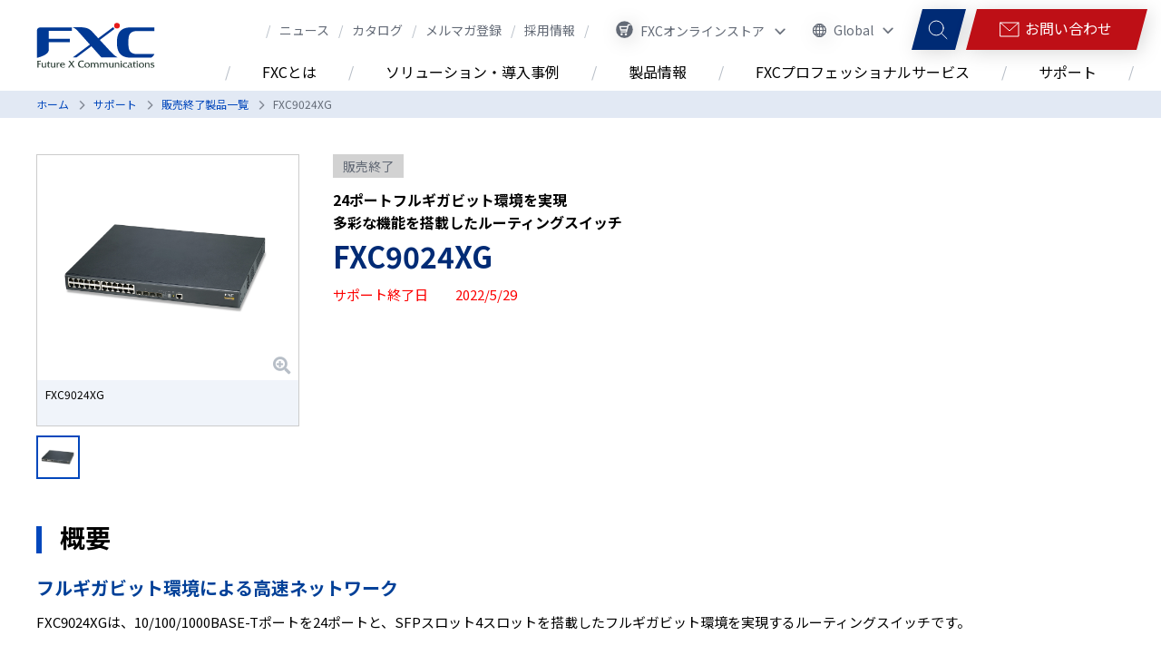

--- FILE ---
content_type: text/html; charset=UTF-8
request_url: https://www.fxc.jp/outdated/products/fxc/FXC9024XG.html
body_size: 14764
content:
<!DOCTYPE html>
<html>

<head>
    <meta charset="utf-8">
    <meta http-equiv="X-UA-Compatible" content="IE=edge">
    <meta name="viewport" content="width=device-width, initial-scale=1.0">
    <meta name="format-detection" content="email=no,telephone=no,address=no">
    <title>FXC9024XG | スイッチ | FXC株式会社</title>
	<meta name="keywords" content="FXC, 製品情報, メディアコンバータ, マイクロメディアコンバータ, エキスパート向けメディアコンバータ, SFP+/SFP/XFP/GBICモジュール" />
	<meta name="description" content="FXC株式会社の製品情報。メディアコンバータ製品をご紹介しています。" />
    <link href="/wp/wp-content/themes/FXC/common/css/reset.css" rel="stylesheet">
    <link href="/wp/wp-content/themes/FXC/common/css/style.css" rel="stylesheet">
    <link href="/wp/wp-content/themes/FXC/common/css/slick.css" rel="stylesheet">
    <link href="/wp/wp-content/themes/FXC/common/css/lightbox.min.css" rel="stylesheet">

    <link rel="stylesheet" href="https://cdnjs.cloudflare.com/ajax/libs/font-awesome/5.11.2/css/all.css">
    <link rel="icon" href="/favicon.ico">
    <link href="https://fonts.googleapis.com/css?family=Noto+Serif+JP:400,700&display=swap&subset=japanese"
        rel="stylesheet">
    <link href="https://fonts.googleapis.com/css2?family=Noto+Sans+JP:wght@100;300;400;500;700;900&display=swap"
        rel="stylesheet">
    <link
        href="https://fonts.googleapis.com/css2?family=Roboto:ital,wght@0,100;0,300;0,400;0,500;0,700;0,900;1,100;1,300;1,400;1,500;1,700;1,900&display=swap"
        rel="stylesheet">

    <!-- Google Tag Manager -->

<script>(function(w,d,s,l,i){w[l]=w[l]||[];w[l].push({'gtm.start':
new Date().getTime(),event:'gtm.js'});var f=d.getElementsByTagName(s)[0],
j=d.createElement(s),dl=l!='dataLayer'?'&l='+l:'';j.async=true;j.src=
'https://www.googletagmanager.com/gtm.js?id='+i+dl;f.parentNode.insertBefore(j,f);
})(window,document,'script','dataLayer','GTM-NPKWQWJ');</script>

<!-- End Google Tag Manager -->

</head>

<body>
<!-- Google Tag Manager (noscript) -->

<noscript><iframe src="https://www.googletagmanager.com/ns.html?id=GTM-NPKWQWJ"
height="0" width="0" style="display:none;visibility:hidden"></iframe></noscript>

<!-- End Google Tag Manager (noscript) -->


    <header class="header">
       <nav class="pc-menu">
  <div class="pc-nav-wrap flex">
    <div class="logo">
      <a href="/">
        <img src="https://www.fxc.jp/wp/wp-content/themes/FXC/common/images/header/logo.svg">
      </a>
    </div>
    <div class="nav-wrap">
      <div class="top-nav-wrap flex">
        <ul class="top-nav flex">
          <li>
            <a href="/news/">
              <p>/<span>ニュース</span>/</p>
            </a>
          </li>
          <li>
            <a href="/catalog/backnumber/">
              <p><span>カタログ</span>/</p>
            </a>
          </li>
          <li>
            <a href="https://www.fxc.jp/form/mail" target="brank">
              <p><span>メルマガ登録</span>/</p>
            </a>
          </li>
          <li>
            <a href="https://www.fxc.jp/recruit/" target="brank">
              <p><span>採用情報</span>/</p>
            </a>
          </li>
        </ul>

        <ul class="shop">
          <li class="shop_drop">
            <img src="[data-uri]"
								 class="shop-icon lazyload"
								 data-src="https://www.fxc.jp/wp/wp-content/themes/FXC/common/images/header/shop.svg"><noscript><img
								 src="https://www.fxc.jp/wp/wp-content/themes/FXC/common/images/header/shop.svg" class="shop-icon"
								 data-eio="l"></noscript>
            FXCオンラインストア
            <i class="fas fa-chevron-down"></i>
            <i class="fas fa-chevron-up"></i>
            <ul class="shop_drop_child">
              <li><a href="https://www.amazon.co.jp/stores/FXC/page/0A577B31-FD9B-4792-A0B2-E6F977F05CFE?ref_=ast_bln">Amazon</a></li>
              <li><a href="https://shop.fxc.jp/">FXC direct</a></li>
            </ul>
            <div class="bg-mask"></div>
          </li>
        </ul>

        <ul class="global">
          <li class="global_drop">
            <img src="[data-uri]"
								 class="global-icon lazyload"
								 data-src="https://www.fxc.jp/wp/wp-content/themes/FXC/common/images/header/global.svg"><noscript><img
								 src="https://www.fxc.jp/wp/wp-content/themes/FXC/common/images/header/global.svg" class="global-icon"
								 data-eio="l"></noscript>
            Global
            <i class="fas fa-chevron-down"></i>
            <i class="fas fa-chevron-up"></i>
            <ul class="global_drop_child">
              <li><a href="https://www.fxc.jp/en/">English</a></li>
              <li><a href="https://www.fxc.jp/chinese/">中文</a></li>
            </ul>
            <div class="bg-mask"></div>
          </li>
        </ul>

        <div class="google-search">
          <img src="[data-uri]"
							 class="google-search__open-btn lazyload"
							 data-src="https://www.fxc.jp/wp/wp-content/themes/FXC/common/images/header/search.svg"><noscript><img
							 src="https://www.fxc.jp/wp/wp-content/themes/FXC/common/images/header/search.svg" class="google-search__open-btn"
							 data-eio="l"></noscript>
          <div class="google-search__open-box">
            <div class="flex-box">
              <div class="gcse-searchbox-only"></div>
              <p class="google-search__close-btn">×</p>
            </div>
          </div>
        </div>


        <div class="inquiry-btn">
          <a href="/form/inquiry/">
            <img src="[data-uri]"
								 data-src="https://www.fxc.jp/wp/wp-content/themes/FXC/common/images/header/inquiry.svg" class="lazyload"><noscript><img
								 src="https://www.fxc.jp/wp/wp-content/themes/FXC/common/images/header/inquiry.svg" data-eio="l"></noscript>
            <p>お問い合わせ</p>
          </a>
        </div>
      </div>

      <ul class="bottom-nav-wrap flex">
        <li class="bottom-nav-list bottom-nav-mega">
          <a href="/profile/">
            <p>/<span>FXCとは</span>/</p>
          </a>

          <div class="bottom-nav-mega_child-profile">
            <div class="nav-inner">
              <div class="flex">
                <h2>FXCとは</h2>
                <dl class="profile-list-left">
                  <a href="/profile/">
                    <dt>
                      <img src="/wp/wp-content/themes/FXC/common/images/header/profile-list-1.png" alt="">
                    </dt>
                    <dd>ブランドコンセプト</dd>
                  </a>
                  <a href="/profile/message/">
                    <dt>
                      <img src="/wp/wp-content/themes/FXC/common/images/header/profile-list-2.png" alt="">
                    </dt>
                    <dd>トップメッセージ</dd>
                  </a>
                </dl>
                <ul class="profile-list-right">
                  <li><a href="/profile/about/">会社概要</a></li>
                  <li><a href="/profile/history/">沿革</a></li>
                  <li><a href="/profile/partners/">パートナー／販売代理店</a></li>
                  <li><a href="/profile/access_map/">アクセスマップ</a></li>
                  <li><a href="/profile/iso/">品質およびセキュリティへの取り組み</a></li>
                  <li><a href="/profile/suppoter/briobecca/">スポンサー活動</a></li>
                  <li><a href="https://www.fxc.jp/recruit/" target="brank">採用情報</a></li>
                </ul>
              </div>
            </div>
          </div>
        </li>

        <li class="bottom-nav-list bottom-nav-mega">
          <a href="/solution/">
            <p><span>ソリューション・導入事例</span>/</p>
          </a>
          <div class="bottom-nav-mega_child-solution">
            <div class="nav-inner">
              <div class="flex">
                <h2>ソリューション・<br>
                  導入事例</h2>
                <ul class="solution-list">
                  <li>
                    <a href="/solution//#Communication">
                      <dl>
                        <dt><img
                            src="[data-uri]"
                            data-src="https://www.fxc.jp/wp/wp-content/themes/FXC/common/images/header/solution-list-1.png"
                            loading="lazy" class="lazyload"><noscript><img
														src="https://www.fxc.jp/wp/wp-content/themes/FXC/common/images/header/solution-list-1.png"
														data-eio="l"></noscript></dt>
                        <dd>
                          <p class="heading">通信</p>
                          <p class="detail">キャリア・DC・xSP・CATV</p>
                        </dd>
                      </dl>
                    </a>
                  </li>

                  <li>
                    <a href="/solution//#Municipal">
                      <dl>
                        <dt><img
                            src="[data-uri]"
                            data-src="https://www.fxc.jp/wp/wp-content/themes/FXC/common/images/header/solution-list-2.png"
                            loading="lazy" class="lazyload"><noscript><img
														src="https://www.fxc.jp/wp/wp-content/themes/FXC/common/images/header/solution-list-2.png"
														data-eio="l"></noscript></dt>
                        <dd>
                          <p class="heading">官公庁/自治体</p>
                        </dd>
                      </dl>
                    </a>
                  </li>

                  <li>
                    <a href="/solution//#University">
                      <dl>
                        <dt><img
                            src="[data-uri]"
                            data-src="https://www.fxc.jp/wp/wp-content/themes/FXC/common/images/header/solution-list-3.png"
                            loading="lazy" class="lazyload"><noscript><img
														src="https://www.fxc.jp/wp/wp-content/themes/FXC/common/images/header/solution-list-3.png"
														data-eio="l"></noscript></dt>
                        <dd>
                          <p class="heading">大学/研究機関</p>
                        </dd>
                      </dl>
                    </a>
                  </li>

                  <li>
                    <a href="/solution//#Education">
                      <dl>
                        <dt><img
                            src="[data-uri]"
                            data-src="https://www.fxc.jp/wp/wp-content/themes/FXC/common/images/header/solution-list-4.png"
                            loading="lazy" class="lazyload"><noscript><img
														src="https://www.fxc.jp/wp/wp-content/themes/FXC/common/images/header/solution-list-4.png"
														data-eio="l"></noscript></dt>
                        <dd>
                          <p class="heading">文教/教育機関</p>
                        </dd>
                      </dl>
                    </a>
                  </li>

                  <li>
                    <a href="/solution//#Medical">
                      <dl class="mg-r_0">
                        <dt><img
                            src="[data-uri]"
                            data-src="https://www.fxc.jp/wp/wp-content/themes/FXC/common/images/header/solution-list-5.png"
                            loading="lazy" class="lazyload"><noscript><img
														src="https://www.fxc.jp/wp/wp-content/themes/FXC/common/images/header/solution-list-5.png"
														data-eio="l"></noscript></dt>
                        <dd>
                          <p class="heading">医療機関</p>
                        </dd>
                      </dl>
                    </a>
                  </li>

                  <li>
                    <a href="/solution//#Office">
                      <dl>
                        <dt><img
                            src="[data-uri]"
                            data-src="https://www.fxc.jp/wp/wp-content/themes/FXC/common/images/header/solution-list-6.png"
                            loading="lazy" class="lazyload"><noscript><img
														src="https://www.fxc.jp/wp/wp-content/themes/FXC/common/images/header/solution-list-6.png"
														data-eio="l"></noscript></dt>
                        <dd>
                          <p class="heading">オフィスビル</p>
                        </dd>
                      </dl>
                    </a>
                  </li>

                  <li>
                    <a href="/solution//#Hotel">
                      <dl>
                        <dt><img
                            src="[data-uri]"
                            data-src="https://www.fxc.jp/wp/wp-content/themes/FXC/common/images/header/solution-list-7.png"
                            loading="lazy" class="lazyload"><noscript><img
														src="https://www.fxc.jp/wp/wp-content/themes/FXC/common/images/header/solution-list-7.png"
														data-eio="l"></noscript></dt>
                        <dd>
                          <p class="heading">ホテル</p>
                        </dd>
                      </dl>
                    </a>
                  </li>

                  <li>
                    <a href="/solution//#Apartment">
                      <dl>
                        <dt><img
                            src="[data-uri]"
                            data-src="https://www.fxc.jp/wp/wp-content/themes/FXC/common/images/header/solution-list-8.png"
                            loading="lazy" class="lazyload"><noscript><img
														src="https://www.fxc.jp/wp/wp-content/themes/FXC/common/images/header/solution-list-8.png"
														data-eio="l"></noscript></dt>
                        <dd>
                          <p class="heading">社宅/マンション/寮</p>
                        </dd>
                      </dl>
                    </a>
                  </li>

                  <li>
                    <a href="/solution//#Plant">
                      <dl>
                        <dt><img
                            src="[data-uri]"
                            data-src="https://www.fxc.jp/wp/wp-content/themes/FXC/common/images/header/solution-list-9.png"
                            loading="lazy" class="lazyload"><noscript><img
														src="https://www.fxc.jp/wp/wp-content/themes/FXC/common/images/header/solution-list-9.png"
														data-eio="l"></noscript></dt>
                        <dd>
                          <p class="heading">工場</p>
                        </dd>
                      </dl>
                    </a>
                  </li>
                </ul>
              </div>
            </div>
          </div>
        </li>
        <li class="bottom-nav-list bottom-nav-mega">
          <a href="/products/">
            <p><span>製品情報</span>/</p>
          </a>
          <div class="bottom-nav-mega_child-product">
            <div class="nav-inner">
              <div class="product-list-top">
                <h2>製品情報</h2>
                <ul class="product-list-top_link">

                  <li>
                    <a href="/switch_setting_manual/">
                      <img src="[data-uri]"
													 data-src="https://www.fxc.jp/wp/wp-content/themes/FXC/common/images/header/arrow-2.svg"
													 class="lazyload"><noscript><img
													 src="https://www.fxc.jp/wp/wp-content/themes/FXC/common/images/header/arrow-2.svg" data-eio="l"></noscript>
                      <p>FXCスイッチ 設定事例集</p>
                    </a>
                  </li>
                  <!--
                                <li>
                                    <a href="/products/">
                                        <img src="[data-uri]" data-src="https://www.fxc.jp/wp/wp-content/themes/FXC/common/images/header/arrow-2.svg" class="lazyload"><noscript><img src="https://www.fxc.jp/wp/wp-content/themes/FXC/common/images/header/arrow-2.svg" data-eio="l"></noscript>
                                        <p>製品一覧</p>
                                    </a>
                                </li>
                  -->
                  <li>
                    <a href="/price/">
                      <img src="[data-uri]"
													 data-src="https://www.fxc.jp/wp/wp-content/themes/FXC/common/images/header/arrow-2.svg"
													 class="lazyload"><noscript><img
													 src="https://www.fxc.jp/wp/wp-content/themes/FXC/common/images/header/arrow-2.svg" data-eio="l"></noscript>
                      <p>価格表（メディコン、スイッチ等）</p>
                    </a>
                  </li>

                  <li>
                    <a href="/products/rental/">
                      <img src="[data-uri]"
													 data-src="https://www.fxc.jp/wp/wp-content/themes/FXC/common/images/header/arrow-2.svg"
													 class="lazyload"><noscript><img
													 src="https://www.fxc.jp/wp/wp-content/themes/FXC/common/images/header/arrow-2.svg" data-eio="l"></noscript>
                      <p>検証機貸出サービス</p>
                    </a>
                  </li>
                </ul>
              </div>
              <div class="product-list-btm">
                <ul class="product-list-btm_left">
                  <li><a href="/products/wdm-otn/">
                      <img
                        src="[data-uri]"
                        data-src="https://www.fxc.jp/wp/wp-content/themes/FXC/common/images/header/product-list-1.png" loading="lazy"
                        class="lazyload"><noscript><img
												src="https://www.fxc.jp/wp/wp-content/themes/FXC/common/images/header/product-list-1.png"
												data-eio="l"></noscript></a>
                    <p class="heading">
                      <a href="/products/wdm-otn/">
                        WDM+OTN<br>
                      </a>
                    </p>
                    <ul class="detail-list">
                      <li><a href="/products/wdm-otn/#pagelink-16t">1.6T製品</a></li>
                      <li><a href="/products/wdm-otn/#pagelink-200g">200G製品</a></li><!--
                                        <li><a href="/products/wdm-otn/#pagelink-20g">20G製品</a></li>-->
                      <li><a href="/products/wdm-otn/#pagelink-CWDMDWDM">CWDM/DWDM(光フィルタユニット)</a></li>
                    </ul>
                  </li>
                  <li><a href="/products/mediaconverter/#default">
                      <img
                        src="[data-uri]"
                        data-src="https://www.fxc.jp/wp/wp-content/themes/FXC/common/images/header/product-list-2.png" loading="lazy"
                        class="lazyload"><noscript><img
												src="https://www.fxc.jp/wp/wp-content/themes/FXC/common/images/header/product-list-2.png"
												data-eio="l"></noscript></a>
                    <p class="heading">
                      <a href="/products/mediaconverter/#default">
                        メディアコンバータ</a>
                    </p>
                    <ul class="detail-list">
                      <li><a href="/products/mediaconverter/#pagelink-oam">EthernetOAM対応製品</a></li>
                      <li><a href="/products/mediaconverter/#pagelink-metal">小型メタル筺体製品</a></li>
                      <li><a href="/products/mediaconverter/#pagelink-simple">シンプル製品</a></li>
                      <li><a href="/products/mediaconverter/#pagelink-industrial">産業用製品</a></li>
                      <li><a href="/products/mediaconverter/#pagelink-le2000">LE2000シリーズ</a></li><!--
                                        <li><a href="/products/mediaconverter/#pagelink-mc">MCシリーズ</a></li>-->
                    </ul>
                  </li>
                  <li><a href="/products/switch/#default">
                      <img
                        src="[data-uri]"
                        data-src="https://www.fxc.jp/wp/wp-content/themes/FXC/common/images/header/product-list-3.png" loading="lazy"
                        class="lazyload"><noscript><img
												src="https://www.fxc.jp/wp/wp-content/themes/FXC/common/images/header/product-list-3.png"
												data-eio="l"></noscript></a>
                    <p class="heading">
                      <a href="/products/switch/#default">
                        スイッチ
                      </a>
                    </p>
                    <ul class="detail-list">
                      <li><a href="/products/switch/#pagelink-l3">レイヤ3スイッチ</a></li>
                      <li><a href="/products/switch/#pagelink-l2plus">レイヤ2＋スイッチ</a></li>
                      <li><a href="/products/switch/#pagelink-l2">レイヤ2スイッチ</a></li>
                      <li><a href="/products/switch/#pagelink-smart">スマートスイッチ</a></li>
                      <li><a href="/products/switch/#pagelink-desktop">デスクトップスイッチ</a></li>
                      <li><a href="/products/switch/#pagelink-simple">シンプルスイッチ</a></li>
                    </ul>
                  </li>
                </ul>
                <ul class="product-list-btm_right">
                  <li>
                    <div class="heading"><a href="/products/module/gbic/">
                        <img
                          src="[data-uri]"
                          data-src="https://www.fxc.jp/wp/wp-content/themes/FXC/common/images/header/right-product-list-1.png"
                          loading="lazy" class="lazyload"><noscript><img
													src="https://www.fxc.jp/wp/wp-content/themes/FXC/common/images/header/right-product-list-1.png"
													data-eio="l"></noscript></a>
                      <p><a href="/products/module/gbic/">モジュール</a></p>
                    </div>
                  </li>
                  <li>
                    <div class="heading"><a href="/products/poeinjector/">
                        <img
                          src="[data-uri]"
                          data-src="https://www.fxc.jp/wp/wp-content/themes/FXC/common/images/header/right-product-list-7.png"
                          loading="lazy" class="lazyload"><noscript><img
													src="https://www.fxc.jp/wp/wp-content/themes/FXC/common/images/header/right-product-list-7.png"
													data-eio="l"></noscript></a>
                      <p><a href="/products/poeinjector/">PoEインジェクタ</a></p>
                    </div>
                  </li>
                  <li>
                    <div class="heading"><a href="/products/wireless/">
                        <img
                          src="[data-uri]"
                          data-src="https://www.fxc.jp/wp/wp-content/themes/FXC/common/images/header/right-product-list-8.png"
                          loading="lazy" class="lazyload"><noscript><img
													src="https://www.fxc.jp/wp/wp-content/themes/FXC/common/images/header/right-product-list-8.png"
													data-eio="l"></noscript></a>
                      <p><a href="/products/wireless/">無線LAN製品</a></p>
                    </div>
                    <ul class="detail-list">
                      <li><a href="/products/wireless/">埋め込み型</a></li>
                      <li><a href="/products/wireless/">据え置き型</a></li>
                    </ul>
                  </li>
                  <li>
                    <div class="heading"><a href="/products/accessory/">
                        <img
                          src="[data-uri]"
                          data-src="https://www.fxc.jp/wp/wp-content/themes/FXC/common/images/header/right-product-list-4.png"
                          loading="lazy" class="lazyload"><noscript><img
													src="https://www.fxc.jp/wp/wp-content/themes/FXC/common/images/header/right-product-list-4.png"
													data-eio="l"></noscript></a>
                      <p><a href="/products/accessory/">アクセサリ / その他</a></p>
                    </div>
                    <ul class="detail-list">
                      <li><a href="/products/accessory/">アクセサリ</a></li>
                      <li><a href="/products/accessory/">その他</a></li>
                       <li><a href="/products/cable/">古河電工 光パッチコード</a></li>
                    </ul>
                  </li>
                  <li>
                    <div class="heading"><a href="/products/nss/">
                        <img
                          src="[data-uri]"
                          data-src="https://www.fxc.jp/wp/wp-content/themes/FXC/common/images/header/right-product-list-3.png"
                          loading="lazy" class="lazyload"><noscript><img
													src="https://www.fxc.jp/wp/wp-content/themes/FXC/common/images/header/right-product-list-3.png"
													data-eio="l"></noscript></a>
                      <p><a href="/products/nss/">ネットワークマネジメント</a></p>
                    </div>
                    <ul class="detail-list">
                      <li><a href="/products/nss/">ネットワーク機器管理ツール</a></li><!--
                                        <li><a href="/products/nss/">ネットワーク運用保守ツール</a></li>-->
                    </ul>
                  </li>
                  <li>

                    <div class="heading">
                      <img
                        src="[data-uri]"
                        data-src="https://www.fxc.jp/wp/wp-content/themes/FXC/common/images/header/right-product-list-5.png"
                        loading="lazy" class="lazyload"><noscript><img
												src="https://www.fxc.jp/wp/wp-content/themes/FXC/common/images/header/right-product-list-5.png"
												data-eio="l"></noscript>
                      <p>パートナー製品</p>
                    </div>
                    <ul class="detail-list"><!--
                                        <li><a href="/products/sdn-openflow/">SDN/OpenFlow対応スイッチ</a></li>-->
                      <li><a href="/products/loadbalancer/">ProgressKemp ロードバランサー</a></li>
                     
                    </ul>

                  </li>
                </ul>
              </div>
            </div>
          </div>
        </li>
        <li class="bottom-nav-list bottom-nav-mega">
          <a href="/service/">
            <p><span>FXCプロフェッショナルサービス</span>/</p>
          </a>
          <div class="bottom-nav-mega_child-service">
            <div class="nav-inner">
              <div class="flex">
                <h2>サービス</h2>
                <dl class="service-list">
                  <a href="/service/">
                    <dt><img src="/wp/wp-content/themes/FXC/common/images/header/service-list-1.svg" alt=""></dt>
                    <dd>FXC プロフェッショナル<br>サービス</dd>
                  </a>
                  <a href="/products/rental/">
                    <dt><img src="/wp/wp-content/themes/FXC/common/images/header/service-list-2.svg" alt=""></dt>
                    <dd>貸出サービス</dd>
                  </a>
                  <a href="/events/">
                    <dt><img src="/wp/wp-content/themes/FXC/common/images/header/service-list-3.svg" alt=""></dt>
                    <dd>イベント・セミナー</dd>
                  </a>
                </dl>
              </div>
            </div>
          </div>
        </li>
        <!-- <li class="bottom-nav-list bottom-nav-drop">
                <a href="/support/">
                    <p><span>サポート</span>/</p>
                </a>
                <div class="bottom-nav-drop_child-solution drop-support">
                    <ul>
                        <li><a href="/support/"></a>製品サポート</li>
                        <li><a href="/support/service_menu/"></a>導入支援・保守サービス</li>
                        <li><a href="/form/reg/"></a>ユーザー登録</li>
                        <li><a href="/form/sb5_reg/"></a>3年・5年センドバック保守登録</li>
                        <li><a href="/form/lifetimewarranty/"></a>ライフタイムセンドバック保守登録</li>
                        <li><a href="/products/manual/"></a>製品マニュアル/外観図ダウンロード</li>
                        <li><a href="/form/certify/"></a>一部製品マニュアル/<br>ファームウェアダウンロード</li>
                        <li><a href="/products/discontinued/"></a>販売終了製品一覧</li>
                        <li><a href="/support/faq/"></a>よくあるご質問</li>
                        <li><a href="/switch_setting_manual/"></a>FXCスイッチ 設定事例集</li>
                    </ul>
                </div>
            </li> -->

        <li class="bottom-nav-list bottom-nav-mega">
          <a href="/support/">
            <p><span>サポート</span>/</p>
          </a>
          <div class="bottom-nav-mega_child-support">
            <div class="nav-inner">
              <div class="flex">
                <h2>サポート</h2>
                <div class="support-list">
                  <h3>保守について</h3>
                  <ul>
                    <li><a href="/support/service_menu/">保守メニュー</a></li>
                    <li><a href="/form/reg/">ユーザー登録</a></li>
                    <li><a href="/form/sb5_reg/">有償センドバック保守登録</a></li>
                  </ul>
                </div>
                <div class="support-list">
                  <h3>製品関連資料</h3>
                  <ul class="cols_2">
                    <li><a href="/switch_setting_manual/">FXCスイッチ 設定事例集</a></li>
                    <li><a href="/support/faq/">よくあるご質問</a></li>
                    <li><a href="https://www.youtube.com/channel/UCSeFIJnPa22B2ovSxz_pxUQ" target="brank">動画ライブラリ</a></li>
                    <li><a href="/products/manual/">マニュアルダウンロード</a></li>
                    <li><a href="/firmware/">ファームウェア更新情報</a></li>
                    <li><a href="/form/certify/">ファームウェアダウンロード</a></li>
                  </ul>
                </div>


                <!-- <ul class="support-list support-list_left">
                  <li><a href="/support/">製品サポート</a></li>
                  <li><a href="/support/service_menu/">導入支援・保守サービス</a></li>
                  <li><a href="/form/reg/">ユーザー登録</a></li>
                  <li><a href="/form/sb5_reg/">3年・5年センドバック保守登録</a></li>
                  <li><a href="/form/lifetimewarranty/">ライフタイムセンドバック保守登録</a></li>
                  <li><a href="/form/rr_reg/">修理サービス登録</a></li>

                </ul>
                <ul class="support-list support-list_right">
                  <li><a href="/products/manual/">製品マニュアル/外観図ダウンロード</a></li>
                  <li><a href="/form/certify/">一部製品マニュアル/ファームウェアダウンロード</a></li>
                  <li><a href="/products/discontinued/">販売終了製品一覧</a></li>
                  <li><a href="/support/faq/">よくあるご質問</a></li>
                  <li><a href="/switch_setting_manual/">FXCスイッチ 設定事例集</a></li>
                </ul> -->
              </div>
            </div>
          </div>
        </li>
      </ul>

    </div>
  </div>
</nav>


<div id="header-sp">
  <div class="container">
    <div id="h_top">
      <div class="h_logo">
        <a href="/">
          <img src="https://www.fxc.jp/wp/wp-content/themes/FXC/common/images/header/logo.svg">
        </a>
      </div>
      <div class="sp-inquiry">
        <a href="/form/inquiry/"><img
            src="[data-uri]"
            data-src="https://www.fxc.jp/wp/wp-content/themes/FXC/common/images/header/sp-inquiry.svg" class="lazyload"><noscript><img
						src="https://www.fxc.jp/wp/wp-content/themes/FXC/common/images/header/sp-inquiry.svg" data-eio="l"></noscript></a>
      </div>
      <div class="h_nav">
        <nav id="gNav" style="display: none;">
          <ul class="nav">
            <li>
              <a href="/profile/">FXCとは</a>
              <ul class="sub-menu">
                <li><a href="/profile/">ブランドコンセプト</a></li>
                <li><a href="/profile/message/">トップメッセージ</a></li>
                <li><a href="/profile/about/">会社概要</a></li>
                <li><a href="/profile/history/">沿革</a></li>
                <li><a href="/profile/partners/">パートナー／販売代理店</a></li>
                <li><a href="/profile/access_map/">アクセスマップ</a></li>
                <!--li><a href="/profile/iso9001_14001_2/">品質およびセキュリティへの取り組み</a></li-->
                <li><a href="/profile/iso/">品質およびセキュリティへの取り組み</a></li>
                <!-- <li><a href="/profile/iso9001_14001/">ISO9001・ISO14001認証取得</a></li> -->
                <li><a href="/profile/suppoter/briobecca/">スポンサー活動</a></li>
                <li><a href="https://www.fxc.jp/recruit/" target="brank">採用情報</a></li>
              </ul>
            </li>
            <li>
              <a href="/solution/">ソリューション・導入事例</a>
              <ul class="sub-menu">
                <li><a href="/solution/#Communication">通信</a></li>
                <li><a href="/solution/#Municipal">官公庁/自治体</a></li>
                <li><a href="/solution/#University">大学/研究機関</a></li>
                <li><a href="/solution/#Education">文教/教育機関</a></li>
                <li><a href="/solution/#Medical">医療機関</a></li>
                <li><a href="/solution/#Office">オフィスビル</a></li>
                <li><a href="/solution/#Hotel">ホテル</a></li>
                <li><a href="/solution/#Apartment">社宅/マンション/寮</a></li>
                <li><a href="/solution/#Plant">工場</a></li>
              </ul>
            </li>
            <li>
              <a href="/products/">製品情報</a>
              <ul class="sub-menu">
                <li><a href="/products/">製品一覧</a></li>
                <li><a href="/price/">価格表（メディコン、スイッチ等）</a></li>
                <li><a href="/products/rental/">検証機貸し出しサービス</a></li>
                <li><a href="/products/wdm-otn/">WDM+OTN</a></li>
                <li><a href="/products/mediaconverter/">メディアコンバータ</a></li>
                <li><a href="/products/switch/">スイッチ</a></li>
                <li><a href="/products/module/gbic/">モジュール</a></li>
                <li><a href="/products/accessory/">アクセサリ / その他</a></li>
                <li><a href="/products/wireless/">無線LAN製品</a></li>

                <!--  <li><a>パートナー製品</a></li> -->
                <li><a href="/products/sdn-openflow/">SDN/OpenFlow対応スイッチ</a></li>
                <li><a href="/products/loadbalancer/">ProgressKemp ロードバランサー</a></li>
                <li><a href="/products/cable/">古河電工 光/UTPパッチコード</a></li>

                <li><a href="/products/nss/">ネットワークマネジメント</a></li>

                <li><a href="/products/discontinued/">販売終了製品</a></li>
              </ul>
            </li>
            <li>
              <a href="/service/">FXCプロフェッショナルサービス</a>
              <ul class="sub-menu">
                <li><a href="/service/">FXC プロフェッショナルサービス</a></li>
                <li><a href="/products/rental/">貸出サービス</a></li>
                <li><a href="/events/">イベント・セミナー</a></li>
              </ul>
            </li>
            <li>
              <a href="/support/">サポート</a>
              <ul class="sub-menu">
                <h3>保守について</h3>
                <li><a href="/support/service_menu/">保守メニュー</a></li>
                <li><a href="/form/reg/">ユーザー登録</a></li>
                <li><a href="/form/sb5_reg/">有償センドバック保守登録</a></li>
                <h3>製品関連資料</h3>
                <li><a href="/switch_setting_manual/">FXCスイッチ 設定事例集</a></li>
                <li><a href="/support/faq/">よくあるご質問</a></li>
                <li><a href="https://www.youtube.com/channel/UCSeFIJnPa22B2ovSxz_pxUQ" target="_blank">動画ライブラリ</a></li>
                <li><a href="/products/manual/">マニュアルダウンロード</a></li>
                <li><a href="/firmware/">ファームウェア更新情報</a></li>
                <li><a href="/form/certify/">ファームウェアダウンロード</a></li>
              </ul>
            </li>
            <li class="google-search-sp">
              <div class="google-search__open-box">
                <div class="gcse-searchbox-only"></div>
              </div>
            </li>
            <li class="sub-nav pd-t"><a href="/news/">ニュース</a></li>
            <li class="sub-nav"><a href="https://www.fxc.jp/form/mail" target="brank">メルマガ登録</a>
            </li>
            <li class="sub-nav"><a href="https://www.facebook.com/fxcinc/" target="brank">オンラインショップ</a></li>
            <li class="sub-nav pd-b"><a href="https://www.fxc.jp/recruit/" target="brank">採用情報</a></li>
            <li class="shop-sp">
              <a>
                <img src="[data-uri]"
										 class="shop-icon lazyload"
										 data-src="https://www.fxc.jp/wp/wp-content/themes/FXC/common/images/header/shop.svg"><noscript><img
										 src="https://www.fxc.jp/wp/wp-content/themes/FXC/common/images/header/shop.svg" class="shop-icon"
										 data-eio="l"></noscript>
                FXCストア</a>
              <ul class="sub-menu">
                <li><a
                    href="https://www.amazon.co.jp/stores/FXC/%E3%83%9B%E3%83%BC%E3%83%A0%E3%83%9A%E3%83%BC%E3%82%B8/page/0A577B31-FD9B-4792-A0B2-E6F977F05CFE">Amazon</a>
                </li>
                <li><a href="https://shop.fxc.jp/">FXC direct</a></li>
              </ul>
            </li>
            <li class="global-sp">
              <a>
                <img src="[data-uri]"
										 class="global-icon lazyload"
										 data-src="https://www.fxc.jp/wp/wp-content/themes/FXC/common/images/header/global.svg"><noscript><img
										 src="https://www.fxc.jp/wp/wp-content/themes/FXC/common/images/header/global.svg" class="global-icon"
										 data-eio="l"></noscript>
                Global</a>
              <ul class="sub-menu">
                <li><a href="https://www.fxc.jp/en/">English</a></li>
                <li><a href="https://www.fxc.jp/chinese/">中文</a></li>
              </ul>
            </li>

          </ul>
          <div class="mask"></div>
        </nav>
      </div>
    </div>
  </div>
</div>    </header>

    <main class="main" id="products-discontinued-common">
        <div class="breadcrumb">
            <div class="inner">
                <ul class="flex">
                    <li class="breadcrumb-link">
                        <a href="/">ホーム</a>
                        <i class="fas fa-chevron-right"></i>
                    </li>
                    <li class="breadcrumb-link">
                        <a href="/support/">サポート</a>
                        <i class="fas fa-chevron-right"></i>
                    </li>
                    <li class="breadcrumb-link">
                        <a href="/products/discontinued/">販売終了製品一覧</a>
                        <i class="fas fa-chevron-right"></i>
                    </li>
                    <li>FXC9024XG</li>
                </ul>
            </div>
        </div>

        <section class="sec1">
            <div class="inner">
                <div class="sec1-top">
                    <div class="left-slide-box">
                        <ul id="slider" class="slider">
                            <li>
                                <a href="/outdated/products/fxc/image/FXC9024XG-photo-l-1.jpg" rel="lightbox">
                                    <div class="img-box">
                                        <img src="/outdated/products/fxc/image/FXC9024XG-photo-l-1.jpg">
                                        <i class="fas fa-search-plus"></i>
                                    </div>
                                    <p>FXC9024XG</p>
                                </a>
                            </li>
                        </ul>

                        <div class="slider-list-area">
                            <div class="slider-list-area-inner">
                                <div class="flex">
                                    <ul id="slider-list" class="flex">
                                        <li class="slider-list-item sliderlist-current">
                                            <img src="/outdated/products/fxc/image/FXC9024XG-photo-l-1.jpg">
                                        </li>
                                    </ul>
                                </div>
                            </div>
                        </div>

                    </div>
                    <div class="right-box">
                        <ul class="head-list">
                            <!-- <li class="head-list__bg1">新発売</li>
                            <li class="head-list__bg2">近日発売</li>-->
                            <li class="head-list__bg3">販売終了</li>
                            <!-- <li class="head-list__bg4">在庫限定</li>
                            <li class="head-list__bg5">特許登録</li> -->
                        </ul>
                        <p class="lead">24ポートフルギガビット環境を実現<br />多彩な機能を搭載したルーティングスイッチ</p>
                        <p class="product-name">FXC9024XG</p>
                        <span id="discontinued">サポート終了日　　2022/5/29</span>
                    </div>
                </div>

            </div>
        </section>

        <section class="sec3">
            <div class="inner">
                <div class="field-wrap">

                    <div class="text-wrap" id="overview-page-link">
                        <h2>概要</h2>
                        <p id="catch">フルギガビット環境による高速ネットワーク</p>
						<p>FXC9024XGは、10/100/1000BASE-Tポートを24ポートと、SFPスロット4スロットを搭載したフルギガビット環境を実現するルーティングスイッチです。</p>
						<br>
                        <p>各種ネットワーク機能により、ネットワークのセキュリティを高めるとともに、効率的なネットワーク環境を実現します。ノンブロッキング・フルワイヤスピードでのスイッチング環境を実現し、広帯域を要求されるサーバやワークグループ環境におけるボトルネックを解消するフルギガビットイーサネット環境を提供することが可能です。</p>
						<br>
                        <p>オプションにより10GbEアップリンクモジュールを2ポート搭載することができ、アップリンク側へのボトルネックを解消すると共に冗長構成により安定的なネットワーク運用を実現します。また、各種ルーティングプロトコルの対応、ACL,MACアドレスフィルタリングなどの各種セキュリティ機能やを搭載しているため効率的なネットワーク環境を実現しています。</p>
						<br>
                        <p>ルーティングプロトコルとして、IP Static, RIPv1/v2, OSPFをサポートすることにより複雑化するネットワーク環境にも対応可能です。ポートベースVLAN及びIEEE802.1Q tagging VLANに加えて、プライベートVLAN、プロトコルベースVLANにも対応し、インターネットマンションや学内LANなどのセキュリティを要求されるネットワーク環境にも最適です。LACP(IEEE802.3ad準拠)によりスイッチ間の帯域を拡大し、超高速データ通信を実現します。</p>
						<br>
                        <p>飛躍的に増大するネットワーク上のトラフィックに対応することができるコスト・パフォーマンスに優れたソリューションを提供します。</p>
                    </div>

                    <div class="text-wrap" id="functions-page-link">
                        <h2>主な機能</h2>
                        <ul class="list-1">
                            <li>10/100/1000BASE-Tポートを24ポート搭載したフルギガビット構成</li>
							<li>4つのSFPスロットにより光モジュール（オプション）搭載可能</li>
							<li>10GbE対応拡張スロットを2スロット搭載</li>
							<li>IP Static、RIPv1/v2の各種ルーティングプロトコル対応</li>
							<li>ポートベースVLAN、IEEE802.1Qタグ付VLANに加えて、プライベートVLAN、プロトコルベースVLANにも対応</li>
							<li>ポートトランク、LACP（IEEE802.3ad準拠）サポート</li>
							<li>ジャンボフレーム（最大9KB）に対応</li>
							<li>IGMP Snooping機能により、マルチキャスト・データを制限</li>
							<li>STP（IEEE802.1d準拠）、RSTP（IEEE802.1w準拠）、MSTP（IEEE802.1s準拠）をサポート</li>
							<li>IPソースガードで不正アクセスへのセキュリティを強化</li>
							<li>リダンダント電源対応（オプション）</li>
                        </ul>
                    </div>

                    <div class="text-wrap" id="system-page-link">
                        <h2>システム管理</h2>
                        <ul class="list-1">
                            <li>SNMP対応によりネットワーク経由での管理が可能</li>
							<li>ポート・ミラーリング機能により、任意のポートのトラフィックをモニタリングし、簡単に障害対応が可能</li>
                        </ul>
                    </div>


                    <div class="spec-table-wrap" id="spec-table-page-link">
                        <h2>仕様</h2>
                        <table>
                            <tbody>
                                <tr>
                                    <th colspan="2">標準規格</th>
                                    <td>IEEE802.3、IEEE802.3u、IEEE802.3x、IEEE802.3z、IEEE802.1p、IEEE802.1Q、IEEE802.1x、IEEE802.3ad、IEEE802.1d、IEEE802.1w,IEEE802.1s、IEEE802.3ae</td>
                                </tr>
                                <tr>
                                    <th colspan="2">データ転送速度</th>
                                    <td>10/100/1000/10000Mbps(CSMA/CD)</td>
                                </tr>
                                <tr>
                                    <th colspan="2">イーサネットポート</th>
                                    <td>10BASE-T/100BASE-TX/1000BASE-T ×24ポート（MDI/MDI-X自動切替）<br />10G LANPHY (10Gモジュール装着時) ×2ポート<br />Duplex Full/Half<br />Auto Negotiation 対応(ポート単位で通信速度、Full/Halfの固定設定も可)</td>
                                </tr>
                                <tr>
                                    <th colspan="2">拡張スロット</th>
                                    <td>2 (10Gモジュールスロット)<br />4 (SFP)<br />※10BASE-T/100BASE-TX/1000BASE-T 21-24番ポート共用不可</td>
                                </tr>
                                <tr>
                                    <th rowspan="6">使用ケーブル</th>
                                    <th>10BASE-T</th>
                                    <td>UTPカテゴリ3以上</td>
                                </tr>
                                <tr>
                                    <th>100BASE-TX</th>
                                    <td>UTPカテゴリ5以上</td>
                                </tr>
                                <tr>
                                    <th>1000BASE-TX</th>
                                    <td>UTPカテゴリ5e以上</td>
                                </tr>
                                <tr>
                                    <th>1000BASE-X</th>
                                    <td>MMF: 50/125,62.5/125&micro;s光コード/ケーブルまたはSMF: 9/125,10/125&micro;s光コード/ケーブル</td>
                                </tr>
                                <tr>
                                    <th>10GBASE-LR/ER</th>
                                    <td>SMF: 9/125、10/125&micro;s光コード/ケーブル</td>
                                </tr>
                                <tr>
                                    <th>10GBASE-SR</th>
                                    <td>MMF: 50/125&micro;s エンハンス光コード/ケーブル</td>
                                </tr>
                                <tr>
                                    <th rowspan="14">機能</th>
                                    <th>スイッチングモード</th>
                                    <td>ストア&amp;フォワード方式</td>
                                </tr>
                                <tr>
                                    <th>総スループット</th>
                                    <td>65.4Mpps（64byte）</td>
                                </tr>
                                <tr>
                                    <th>総帯域幅</th>
                                    <td>88Gbps</td>
                                </tr>
                                <tr>
                                    <th>スイッチング<br />ファブリック</th>
                                    <td>128Gbps</td>
                                </tr>
                                <tr>
                                    <th>バッファ容量</th>
                                    <td>0.75Mbyte</td>
                                </tr>
                                <tr>
                                    <th>MACアドレス登録数</th>
                                    <td>8K個（最大）</td>
                                </tr>
                                <tr>
                                    <th>IPアドレス</th>
                                    <td>2Kbyte（最大）</td>
                                </tr>
                                <tr>
                                    <th>VLAN</th>
                                    <td>IEEE802.1Q tagging VLAN／ポートベース／プライベートVLAN／プロトコルベースVLAN （ARP）／GVRP(256グループ)／dot1q トンネリング</td>
                                </tr>
                                <tr>
                                    <th>マルチキャスト</th>
                                    <td>IGMPスヌーピング、IGMP Query</td>
                                </tr>
                                <tr>
                                    <th>スパニング・ツリー</th>
                                    <td>IEEE802.1d,IEEE802.1w、IEEE802.1s準拠</td>
                                </tr>
                                <tr>
                                    <th>ルーティング・<br />プロトコル</th>
                                    <td>IP Static、RIPv1/2、OSPFv1/2</td>
                                </tr>
                                <tr>
                                    <th>マネジメント</th>
                                    <td>SNMPv1/v2c/v3 (MIBⅡ、Bridge MIB)、RMON(Group1,2,3,9)、Telnetサーバ、TFTP、Xmodem、Webインタフェース※、Syslog クライアント<br />※一部制限あり。</td>
                                </tr>
                                <tr>
                                    <th>セキュリティ</th>
                                    <td>ACL、IEEE802.1x(MD5)、MACアドレスフィルタリング</td>
                                </tr>
                                <tr>
                                    <th>その他</th>
                                    <td>QoS(dot1p,IP Precedence, DSCP,Tcp/Udp,class-map)、フローコントロール、ポート・ミラーリング、トランク、LACP(IEEE802.3ad)、DHCP Relay、Jumbo Frame（9Kbyte）、DHCP Server、DHCP client、Proxy ARP、VRRP</td>
                                </tr>
                                <tr>
                                    <th rowspan="2">LED表示/ボタン</th>
                                    <th>本体</th>
                                    <td>Power(緑)、Status(緑)</td>
                                </tr>
                                <tr>
                                    <th>ポート</th>
                                    <td>Link(緑／橙)、Act(点滅)</td>
                                </tr>
                                <tr>
                                    <th rowspan="4">電源</th>
                                    <th>定格入力電圧/周波数</th>
                                    <td>AC100-240V、50/60Hz</td>
                                </tr>
                                <tr>
                                    <th>最大入力電流</th>
                                    <td>2A</td>
                                </tr>
                                <tr>
                                    <th>最大消費電力</th>
                                    <td>66W</td>
                                </tr>
                                <tr>
                                    <th>最大発熱量</th>
                                    <td>56kcal/h</td>
                                </tr>
                                <tr>
                                    <th rowspan="2">環境条件</th>
                                    <th>動作時温度/湿度</th>
                                    <td>0&#65374;50&#8451;/5&#65374;95%<br />※結露なきこと</td>
                                </tr>
                                <tr>
                                    <th>保管時温度/湿度</th>
                                    <td>-40&#65374;70&#8451;/90%以下<br />※結露なきこと</td>
                                </tr>
                                <tr>
                                    <th colspan="2">外形寸法</th>
                                    <td>440mm(W) ×330mm(D) ×44mm(H)</td>
                                </tr>
                                <tr>
                                    <th colspan="2">重量</th>
                                    <td>3.8kg</td>
                                </tr>
                                <tr>
                                    <th colspan="2">適合性</th>
                                    <td>EMI規格 VCCIクラスA</td>
                                </tr>
                                <tr>
                                    <th colspan="2">環境</th>
                                    <td>RoHS指令準拠</td>
                                </tr>
                                <tr>
                                    <th colspan="2">同梱物</th>
                                    <td>AC100V用電源ケーブル、19インチラックマウントキット、RS232Cケーブル(RJ-45)、ゴム足4個、マニュアル、保証書</td>
                                </tr>
                            </tbody>
                        </table>
                    </div>


                    <div class="spec-table-wrap" id="spec-table-page-link">
                        <h2>オプション</h2>
                        <h3><a href="GBIC.html">FXC 製SFP モジュール</a></h3>
                        <table>
                            <tbody>
                                <tr>
                                    <th>M07-XFP</th>
                                    <td>1ポート10GbE XFPスロットモジュール</td>
                                </tr>
                                <tr>
                                    <th>XFP10G-SR</th>
                                    <td>1ポート10GBASE-SR（300m）XFPモジュール</td>
                                </tr>
                                <tr>
                                    <th>XFP10G-LR</th>
                                    <td>1ポート10GBASE-LR（10km）XFPモジュール</td>
                                </tr>
                                <tr>
                                    <th>XFP10G-ER <img alt="販売終了" src="../../common/images/general-icon-discontinued.png"></th>
                                    <td>1ポート10GBASE-ER（40km）XFPモジュール</td>
                                </tr>
                                <tr>
                                    <th>FXC5148RPU <img alt="販売終了" src="../../common/images/general-icon-discontinued.png"></th>
                                    <td>リダンダントパワーユニット（4台迄接続可能）</td>
                                </tr>
                                <tr>
                                    <th><a href="../../products/accessory/OPT-STCB01.html">OPT-STCB01</a></th>
                                    <td>ハードウェアスタックケーブル<br />長さ130cm(モジュール部分含まない) 帯域幅:10Gbps</td>
                                </tr>
                            </tbody>
                        </table>
                    </div>




                    <div class="download-wrap" id="download-page-link">
                        <h2>ダウンロード</h2>
                        <ul>
                            <li>
                                <a href="./data_sheet/FXC9024XG_DS_R1.4.pdf" target="_blank">
                                    <p>データシート</p>
                                    <img src="/wp/wp-content/themes/FXC/common/images/header/arrow-2.svg">
                                </a>
                            </li>

                            <li>
                                <a href="/price/" target="_blank">
                                    <p>製品価格表</p>
                                    <img src="/wp/wp-content/themes/FXC/common/images/header/arrow-2.svg">
                                </a>
                            </li>
                            <li>
                                <a href="/products/manual/">
                                    <p>製品マニュアルダウンロード</p>
                                    <img src="/wp/wp-content/themes/FXC/common/images/header/arrow-2.svg">
                                </a>
                            </li>
                            <li>
                                <a href="/products/manual/">
                                    <p>外観図ダウンロード</p>
                                    <img src="/wp/wp-content/themes/FXC/common/images/header/arrow-2.svg">
                                </a>
                            </li>
                            <li>
                                <a href="/form/certify/">
                                    <p>ファームウェア</p>
                                    <img src="/wp/wp-content/themes/FXC/common/images/header/arrow-2.svg">
                                </a>
                            </li>

                        </ul>
                    </div>

                </div>
            </div>
        </section>

        <section class="sec4">
            <dl>
                <dt>お問い合わせ</dt>
                <dd>この製品に関するお問い合わせ・資料請求</dd>
            </dl>
            <div class="flex">
                <div class="tel">
                    <p class="department">営業部</p>
                    <p class="number">03-6823-6185</p>
                </div>

                <div class="btn-link">
                    <img src="/wp/wp-content/themes/FXC/common/images/solution/download.svg">
                    <a href="/form/inquiry/" class="">お問い合わせフォーム</a>
                </div>
            </div>
        </section>



    </main>

    <footer class="footer">
        	<div class="top-area">
    <div class="footer_inner">
        <div class="footer_block_num-01">
            <img src="/wp/wp-content/themes/FXC/common/images/top/footer.png">
            <dl>
                <dt>FXC株式会社</dt>
                <dd>
                    〒111-0053
                    <br>
                    東京都台東区浅草橋3-20-15
                    <br>
                    浅草橋ミハマビル7階
                </dd>
            </dl>
            <div class="icon">
                <a href="https://www.facebook.com/fxcinc/" target="brank">
                    <img src="/wp/wp-content/themes/FXC/common/images/footer/facebook.svg" class="mg-r">
                </a>
                <a href="https://shop.fxc.jp/" target="brank">
                    <img src="/wp/wp-content/themes/FXC/common/images/footer/shop.svg">
                </a>
            </div>

        </div>
        <div class="footer_block_num-02 pc">
            <ul class="footer_products">
                <li>
                    <div class="footer_category">
                        <a href="">製品一覧</a>
                    </div>
                    <div class="products_2-block">
                        <div class="products_first">
                            <ul>
                                <li>
                                    <a href="/products/wdm-otn/"> WDM+OTN</a>
                                    <ul class="footer_menulist">
                                        <li><a class="hover_color color_white" href="/products/wdm-otn/#pagelink-16t">1.6T製品</a></li>
                                        <li><a class="hover_color color_white" href="/products/wdm-otn/#pagelink-200g">200G製品</a></li>
                                        <li><a class="hover_color color_white" href="/products/wdm-otn/#pagelink-20g">20G製品</a></li>
                                        <li><a class="hover_color color_white" href="/products/wdm-otn/#pagelink-CWDMDWDM">その他</a></li>
                                    </ul>
                                </li>
                            </ul>
                            <ul>
                                <li>
                                    <a href="/products/mediaconverter/#default">メディアコンバータ</a>
                                    <ul class="footer_menulist">
                                        <li><a class="hover_color color_white" href="/products/mediaconverter/#pagelink-oam">EthernetOAM対応製品</a></li>
                                        <li><a class="hover_color color_white" href="/products/mediaconverter/#pagelink-metal">小型メタル筺体製品</a></li>
                                        <li><a class="hover_color color_white" href="/products/mediaconverter/#pagelink-simple">シンプル製品</a></li>
                                        <li><a class="hover_color color_white" href="/products/mediaconverter/">その他</a></li>
                                    </ul>
                                </li>
                            </ul>
                        </div>
                        <div class="products_second">
                            <ul>
                                <li>
                                    <a href="/products/switch/#default">スイッチ</a>
                                    <ul class="footer_menulist">
                                        <li><a class="hover_color color_white" href="/products/switch/#pagelink-l3">レイヤ3スイッチ</a></li>
                                        <li><a class="hover_color color_white" href="/products/switch/#pagelink-l2plus">レイヤ2＋スイッチ</a></li>
                                        <li><a class="hover_color color_white" href="/products/switch/#pagelink-l2">レイヤ2スイッチ</a></li>
                                        <li><a class="hover_color color_white" href="/products/mediaconverter/#pagelink-industrial">その他</a></li>
                                    </ul>
                                </li>
                            </ul>
                            <ul>
                                <li>
                                    <a href="/products/nss/">ネットワークマネジメント</a>
                                    <ul class="footer_menulist">
                                        <li><a class="hover_color color_white" href="/products/nss/">ネットワーク機器管理ツール</a></li><!--
                                        <li><a class="hover_color color_white" href="/products/nss/">ネットワーク運用保守ツール</a></li>-->
                                    </ul>
                                </li>
                            </ul>
                        </div>
                    </div>
                </li>
            </ul>
        </div>
        <div class="footer_block_num-03 pc">
            <ul class="footer_solutions">
                <li>
                    <div class="footer_category">
                        <a href="/solution/">ソリューション・製品事例</a>
                    </div>
                </li>
            </ul>

            <ul class="footer_service">
                <li>
                    <div class="footer_category">
                        <a href="/service/">FXCプロフェッショナルサービス</a>
                    </div>
                </li>
            </ul>

            <ul class="footer_support">
                <li>
                    <div class="footer_category">
                        <a href="/support/">サポート</a>
                    </div>
                    <ul class="footer_menulist">
                        <li><a class="hover_color color_white" href="/support/">製品サポート</a></li>
                        <li><a class="hover_color color_white" href="/support/service_menu/">サービスメニュー</a></li>
                        <li><a class="hover_color color_white" href="/products/manual/">製品マニュアルダウンロード/外観図ダウンロード</a></li>
                        <li><a class="hover_color color_white" href="/form/certify/">ファームウェアダウンロード</a></li>
                        <li><a class="hover_color color_white" href="/form/sb5_reg/">保守登録</a></li>
                        <li><a class="hover_color color_white" href="/form/reg/">ユーザ登録</a></li>
                        <li><a class="hover_color color_white" href="/form/lifetimewarranty/">ライフタイムセンドバック保守登録</a></li>
                        <li><a class="hover_color color_white" href="/form/rr_reg/">修理サービス登録</a></li>
                        <li><a class="hover_color color_white" href="/products/discontinued/">販売終了製品一覧</a></li>
                        <li><a class="hover_color color_white" href="/products/smc/">SMCネットワークス<br>製品一覧</a></li>
                    </ul>
                </li>
            </ul>
        </div>
        <div class="footer_block_num-04 pc">
            <ul class="footer_profile">
                <li>
                    <div class="footer_category">
                        <a href="/profile/">会社案内</a>
                    </div>
                    <ul class="footer_menulist">
                    <li><a class="hover_color color_white" href="/profile/">ブランドコンセプト</a></li>
                        <li><a class="hover_color color_white" href="/profile/message/">メッセージ</a></li>
                        <li><a class="hover_color color_white" href="/profile/about/">会社概要</a></li>
                        <li><a class="hover_color color_white" href="/profile/history/">沿革</a></li>
                        <li><a class="hover_color color_white" href="/profile/partners/">パートナー／販売代理店</a></li>
                        <li><a class="hover_color color_white" href="/profile/iso27001/">ISMS基本方針</a></li>
                        <li><a class="hover_color color_white" href="/profile/iso9001_14001">品質環境方針</a></li>
                        <li><a class="hover_color color_white" href="/profile/access_map/">アクセスマップ</a></li>
                        <li><a class="hover_color color_white" href="/profile/suppoter/briobecca/">スポンサー活動</a></li>
                        <li><a class="hover_color color_white" href="/recruit/">採用情報</a></li>
                    </ul>
                </li>
            </ul>
        </div>
    </div>
</div>
<div class="btm-area">
    <div class="inner">
        <ul>
            <li><a href="/form/inquiry/">お問い合わせ</a></li>
            <li class="pc">/</li>
            <li><a href="/profile/privacy/">プライバシーポリシー</a></li>
        </ul>
        <p id="copyright">Copyright © FXC, Inc. All Rights Reserved.</p>
    </div>
</div>

<div id="page_top">
　<a href="#"></a>
</div>    </footer>
    <script src="/wp/wp-content/themes/FXC/common/js/jquery-3.6.0.min.js"></script>
    <script src="/wp/wp-content/themes/FXC/common/js/slick.min.js"></script>
    <script src="/wp/wp-content/themes/FXC/common/js/solution/script.js"></script>
    <script src="/wp/wp-content/themes/FXC/common/js/products/lightbox.min.js"></script>
    <script src="/wp/wp-content/themes/FXC/common/js/header/script.js"></script>
    <script src="/wp/wp-content/themes/FXC/common/js/header/jquery.meanmenu.min.js"></script>
    <script async src="https://cse.google.com/cse.js?cx=dcc2f89a1a1f4a2f2"></script>
    <script>
        var headerHeight = $('.pc-menu').outerHeight();
        $('a[href^="#"]').click(function () {
            var href = $(this).attr("href");
            var target = $(href);
            var position = target.offset().top - headerHeight;
            $('body,html').stop().animate({ scrollTop: position }, 500);
            return false;
        });
    </script>

<script>
    $(window).on('load', function() {
        let headerHeight = $('.header').outerHeight();
        let urlHash = location.hash;
        if (urlHash) {
            let position = $(urlHash).offset().top - headerHeight;
            $('html, body').animate({
                scrollTop: position
            }, 0);
        }
    });
</script>

<script type='text/javascript'>
piAId = '341781';
piCId = '';
piHostname = 'info.fxc.jp';

(function() {
        function async_load(){
                var s = document.createElement('script'); s.type = 'text/javascript';
                s.src = ('https:' == document.location.protocol ? 'https://' :
'http://') + piHostname + '/pd.js';
                var c = document.getElementsByTagName('script')[0];
c.parentNode.insertBefore(s, c);
        }
        if(window.attachEvent) { window.attachEvent('onload', async_load); }
        else { window.addEventListener('load', async_load, false); }
})();
</script>
<script src="https://www.fxc.jp/wp/wp-content/themes/FXC/common/js/footer/script.js"></script>
<script type="text/javascript" id="eio-lazy-load-js-before">
var eio_lazy_vars = {"exactdn_domain":"","skip_autoscale":0,"threshold":0};
</script>
<script type="text/javascript" src="/wp/wp-content/plugins/ewww-image-optimizer/includes/lazysizes.min.js?ver=630" id="eio-lazy-load-js"></script>
</body>

--- FILE ---
content_type: image/svg+xml
request_url: https://www.fxc.jp/wp/wp-content/themes/FXC/common/images/header/global.svg
body_size: 398
content:
<svg xmlns="http://www.w3.org/2000/svg" width="15" height="15" viewBox="0 0 15 15">
  <g id="グループ_1821" data-name="グループ 1821" transform="translate(11563.5 15132.5)">
    <g id="グループ_420" data-name="グループ 420" transform="translate(-11835.564 -15192.436)">
      <circle id="楕円形_6" data-name="楕円形 6" cx="7" cy="7" r="7" transform="translate(272.564 60.435)" fill="none" stroke="#636a76" stroke-linecap="round" stroke-linejoin="round" stroke-width="1"/>
      <line id="線_54" data-name="線 54" x2="14" transform="translate(272.564 67.435)" fill="none" stroke="#636a76" stroke-linecap="round" stroke-linejoin="round" stroke-width="1"/>
      <line id="線_55" data-name="線 55" x2="11.376" transform="translate(273.956 63.546)" fill="none" stroke="#636a76" stroke-linecap="round" stroke-linejoin="round" stroke-width="1"/>
      <line id="線_56" data-name="線 56" x1="11.376" transform="translate(273.864 71.47)" fill="none" stroke="#636a76" stroke-linecap="round" stroke-linejoin="round" stroke-width="1"/>
      <path id="パス_602" data-name="パス 602" d="M287.741,74.435c-2.14,0-3.875-3.1-3.875-6.927s1.735-6.927,3.875-6.927" transform="translate(-8.104 0)" fill="none" stroke="#636a76" stroke-linecap="round" stroke-linejoin="round" stroke-width="1"/>
      <path id="パス_603" data-name="パス 603" d="M298.03,74.435c2.14,0,3.875-3.1,3.875-6.927s-1.735-6.927-3.875-6.927" transform="translate(-18.393 0)" fill="none" stroke="#636a76" stroke-linecap="round" stroke-linejoin="round" stroke-width="1"/>
      <line id="線_57" data-name="線 57" y2="14" transform="translate(279.564 60.435)" fill="none" stroke="#636a76" stroke-linecap="round" stroke-linejoin="round" stroke-width="1"/>
    </g>
    <g id="グループ_420-2" data-name="グループ 420" transform="translate(-11835.564 -15192.436)">
      <circle id="楕円形_6-2" data-name="楕円形 6" cx="7" cy="7" r="7" transform="translate(272.564 60.435)" fill="none" stroke="#636a76" stroke-linecap="round" stroke-linejoin="round" stroke-width="1"/>
      <line id="線_54-2" data-name="線 54" x2="14" transform="translate(272.564 67.435)" fill="none" stroke="#636a76" stroke-linecap="round" stroke-linejoin="round" stroke-width="1"/>
      <line id="線_55-2" data-name="線 55" x2="11.376" transform="translate(273.956 63.546)" fill="none" stroke="#636a76" stroke-linecap="round" stroke-linejoin="round" stroke-width="1"/>
      <line id="線_56-2" data-name="線 56" x1="11.376" transform="translate(273.864 71.47)" fill="none" stroke="#636a76" stroke-linecap="round" stroke-linejoin="round" stroke-width="1"/>
      <path id="パス_602-2" data-name="パス 602" d="M287.741,74.435c-2.14,0-3.875-3.1-3.875-6.927s1.735-6.927,3.875-6.927" transform="translate(-8.104 0)" fill="none" stroke="#636a76" stroke-linecap="round" stroke-linejoin="round" stroke-width="1"/>
      <path id="パス_603-2" data-name="パス 603" d="M298.03,74.435c2.14,0,3.875-3.1,3.875-6.927s-1.735-6.927-3.875-6.927" transform="translate(-18.393 0)" fill="none" stroke="#636a76" stroke-linecap="round" stroke-linejoin="round" stroke-width="1"/>
      <line id="線_57-2" data-name="線 57" y2="14" transform="translate(279.564 60.435)" fill="none" stroke="#636a76" stroke-linecap="round" stroke-linejoin="round" stroke-width="1"/>
    </g>
  </g>
</svg>


--- FILE ---
content_type: image/svg+xml
request_url: https://www.fxc.jp/wp/wp-content/themes/FXC/common/images/header/g-search-2.svg
body_size: 7
content:
<svg xmlns="http://www.w3.org/2000/svg" width="350" height="45" viewBox="0 0 350 45">
  <path id="パス_1301" data-name="パス 1301" d="M44,0H382L370,45H32Z" transform="translate(-32)" fill="#002b75"/>
</svg>


--- FILE ---
content_type: image/svg+xml
request_url: https://www.fxc.jp/wp/wp-content/themes/FXC/common/images/header/shop.svg
body_size: 567
content:
<?xml version="1.0" encoding="utf-8"?>
<!-- Generator: Adobe Illustrator 16.0.3, SVG Export Plug-In . SVG Version: 6.00 Build 0)  -->
<!DOCTYPE svg PUBLIC "-//W3C//DTD SVG 1.1//EN" "http://www.w3.org/Graphics/SVG/1.1/DTD/svg11.dtd">
<svg version="1.1" id="SvgjsSvg1001" xmlns:svgjs="http://svgjs.com/svgjs"
	 xmlns="http://www.w3.org/2000/svg" xmlns:xlink="http://www.w3.org/1999/xlink" x="0px" y="0px" width="18.958px"
	 height="18.948px" viewBox="0.458 -0.323 18.958 18.948" enable-background="new 0.458 -0.323 18.958 18.948" xml:space="preserve"
	>
<g transform="translate(-212 -1171)">
	<circle fill="#636A76" cx="221.854" cy="1180.239" r="9.25"/>
	<g transform="translate(977.889 1178.178)">
		<path fill="#FFFFFF" d="M-749.734-3.789v-0.005h-2.673l-0.531,2.019h-8.863l1.295,4.936h6.269l-0.206,0.779h-5.848l0.351,1.345
			h6.533l2.035-7.734h1.563c0.37,0,0.671-0.302,0.671-0.672C-749.139-3.463-749.394-3.749-749.734-3.789z M-759.469,1.816
			l-0.591-2.246h6.766l-0.59,2.246H-759.469z"/>
		<path fill="#FFFFFF" d="M-759.087,5.99c-0.693,0-1.254,0.563-1.255,1.255c0.001,0.692,0.562,1.254,1.255,1.255
			c0.692-0.001,1.254-0.563,1.254-1.255S-758.395,5.99-759.087,5.99z"/>
		<path fill="#FFFFFF" d="M-754.494,5.99c-0.691,0-1.255,0.563-1.257,1.255c0.002,0.692,0.566,1.254,1.257,1.255
			c0.691-0.001,1.252-0.563,1.252-1.255S-753.803,5.99-754.494,5.99z"/>
	</g>
</g>
</svg>


--- FILE ---
content_type: image/svg+xml
request_url: https://www.fxc.jp/wp/wp-content/themes/FXC/common/images/header/arrow-2.svg
body_size: 125
content:
<svg xmlns="http://www.w3.org/2000/svg" width="21.5" height="9" viewBox="0 0 21.5 9">
  <g id="グループ_1605" data-name="グループ 1605" transform="translate(-733.5 -1253)">
    <path id="パス_323" data-name="パス 323" d="M150.348,470.8v-9l6,4.5Z" transform="translate(598.652 791.201)" fill="#fff"/>
    <line id="線_18" data-name="線 18" x1="15.5" transform="translate(733.5 1257.5)" fill="none" stroke="#fff" stroke-width="1"/>
  </g>
</svg>


--- FILE ---
content_type: image/svg+xml
request_url: https://www.fxc.jp/wp/wp-content/themes/FXC/common/images/footer/arrow.svg
body_size: 103
content:
<svg xmlns="http://www.w3.org/2000/svg" width="9" height="26" viewBox="0 0 9 26">
  <g id="グループ_1843" data-name="グループ 1843" transform="translate(-1253 755) rotate(-90)">
    <path id="パス_323" data-name="パス 323" d="M150.348,470.8v-9l6,4.5Z" transform="translate(598.652 791.201)" fill="#fff"/>
    <line id="線_18" data-name="線 18" x1="20" transform="translate(729 1257.5)" fill="none" stroke="#fff" stroke-width="1"/>
  </g>
</svg>


--- FILE ---
content_type: image/svg+xml
request_url: https://www.fxc.jp/wp/wp-content/themes/FXC/common/images/solution/download.svg
body_size: 189
content:
<svg xmlns="http://www.w3.org/2000/svg" width="317" height="60" viewBox="0 0 317 60">
  <g id="グループ_1116" data-name="グループ 1116" transform="translate(-128 -2061)">
    <path id="パス_346" data-name="パス 346" d="M8,0H309L293,60H-8Z" transform="translate(136 2061)" fill="#fff"/>
    <g id="グループ_96" data-name="グループ 96" transform="translate(-330 834)">
      <path id="パス_323" data-name="パス 323" d="M150.348,470.8v-9l6,4.5Z" transform="translate(598.652 791.201)" fill="#0247bc"/>
      <line id="線_18" data-name="線 18" x1="20" transform="translate(729 1257.5)" fill="none" stroke="#0247bc" stroke-width="1"/>
    </g>
  </g>
</svg>


--- FILE ---
content_type: image/svg+xml
request_url: https://www.fxc.jp/wp/wp-content/themes/FXC/common/images/footer/shop.svg
body_size: 347
content:
<svg xmlns="http://www.w3.org/2000/svg" width="30" height="30" viewBox="0 0 30 30">
  <g id="グループ_1823" data-name="グループ 1823" transform="translate(14622 8347)">
    <g id="グループ_1821" data-name="グループ 1821" transform="translate(-14834 -9518)">
      <circle id="楕円形_44" data-name="楕円形 44" cx="15" cy="15" r="15" transform="translate(212 1171)" fill="#fff"/>
      <g id="グループ_826" data-name="グループ 826" transform="translate(977.889 1178.178)">
        <path id="パス_777" data-name="パス 777" d="M-741.691-.17V-.177H-745.5l-.756,2.876h-12.63l1.847,7.033h8.93l-.293,1.112h-8.333l.5,1.915h9.308l2.9-11.021h2.227a.959.959,0,0,0,.958-.958A.96.96,0,0,0-741.691-.17Zm-13.874,7.987-.843-3.2h9.644l-.843,3.2Z" transform="translate(0)" fill="#002b75"/>
        <path id="パス_778" data-name="パス 778" d="M-697.274,400.649a1.791,1.791,0,0,0-1.789,1.789,1.791,1.791,0,0,0,1.789,1.789,1.79,1.79,0,0,0,1.787-1.789A1.79,1.79,0,0,0-697.274,400.649Z" transform="translate(-57.745 -386.885)" fill="#002b75"/>
        <path id="パス_779" data-name="パス 779" d="M-509.145,400.649a1.791,1.791,0,0,0-1.789,1.789,1.791,1.791,0,0,0,1.789,1.789,1.79,1.79,0,0,0,1.787-1.789A1.79,1.79,0,0,0-509.145,400.649Z" transform="translate(-239.331 -386.885)" fill="#002b75"/>
      </g>
    </g>
  </g>
</svg>


--- FILE ---
content_type: application/x-javascript
request_url: https://www.fxc.jp/wp/wp-content/themes/FXC/common/js/footer/script.js
body_size: 134
content:
window.onload=function(){
    let Animation = function() {
    //アイコン位置取得
    let pageTop =  document.getElementById('page_top');

    //要素の位置座標を取得
    let rect = pageTop.getBoundingClientRect();
    //topからの距離
    let scrollTop = rect.top + window.pageYOffset;

    if(scrollTop > 420){
      pageTop.classList.add('show');
     }  else {
      pageTop.classList.remove('show');
     }
   }
      window.addEventListener('scroll', Animation);
  }

--- FILE ---
content_type: image/svg+xml
request_url: https://www.fxc.jp/wp/wp-content/themes/FXC/common/images/header/arrow-2.svg
body_size: 102
content:
<svg xmlns="http://www.w3.org/2000/svg" width="21.5" height="9" viewBox="0 0 21.5 9">
  <g id="グループ_1605" data-name="グループ 1605" transform="translate(-733.5 -1253)">
    <path id="パス_323" data-name="パス 323" d="M150.348,470.8v-9l6,4.5Z" transform="translate(598.652 791.201)" fill="#fff"/>
    <line id="線_18" data-name="線 18" x1="15.5" transform="translate(733.5 1257.5)" fill="none" stroke="#fff" stroke-width="1"/>
  </g>
</svg>


--- FILE ---
content_type: image/svg+xml
request_url: https://www.fxc.jp/wp/wp-content/themes/FXC/common/images/header/search.svg
body_size: 238
content:
<svg xmlns="http://www.w3.org/2000/svg" width="60" height="45" viewBox="0 0 60 45">
  <g id="グループ_420" data-name="グループ 420" transform="translate(-1002 -537)">
    <path id="パス_601" data-name="パス 601" d="M144,0h48L180,45H132Z" transform="translate(870 537)" fill="#002b75"/>
    <g id="グループ_419" data-name="グループ 419" transform="translate(875.301 480.18)">
      <circle id="楕円形_5" data-name="楕円形 5" cx="7.966" cy="7.966" r="7.966" transform="translate(145.985 69.82)" fill="none" stroke="#fff" stroke-linecap="round" stroke-linejoin="round" stroke-width="1"/>
      <line id="線_53" data-name="線 53" x2="6.044" y2="6.044" transform="translate(159.583 83.418)" fill="none" stroke="#fff" stroke-linecap="round" stroke-linejoin="round" stroke-width="1"/>
    </g>
  </g>
</svg>


--- FILE ---
content_type: image/svg+xml
request_url: https://www.fxc.jp/wp/wp-content/themes/FXC/common/images/header/service-list-3.svg
body_size: 864
content:
<svg xmlns="http://www.w3.org/2000/svg" width="93.22" height="84" viewBox="0 0 93.22 84">
  <g id="グループ_1944" data-name="グループ 1944" transform="translate(0 -2)">
    <path id="パス_1344" data-name="パス 1344" d="M11.521,40.145V37.656H51.082a7.342,7.342,0,0,1-1.2-2.511H14.747V4.512H67.706v21.83a16.077,16.077,0,0,1,2.511-1.861V2H12.236V35.145H9.009v7.511h47.46l-2.827-2.512Z" transform="translate(-0.601)" fill="#005dab"/>
    <path id="パス_1345" data-name="パス 1345" d="M42.107,21.07a1.256,1.256,0,0,0,.216,1.763l10.4,8.134a7.4,7.4,0,0,1,.865-1.254,7.2,7.2,0,0,1,.7-.707L43.87,20.854a1.258,1.258,0,0,0-1.763.216" transform="translate(-2.789 -1.239)" fill="#005dab"/>
    <path id="パス_1346" data-name="パス 1346" d="M86.472,24.281a8.421,8.421,0,1,0-8.421-8.42,8.43,8.43,0,0,0,8.421,8.42m0-14.329a5.909,5.909,0,1,1-5.909,5.909,5.915,5.915,0,0,1,5.909-5.909" transform="translate(-5.203 -0.363)" fill="#005dab"/>
    <path id="パス_1347" data-name="パス 1347" d="M88.278,26.792H82.141a13.188,13.188,0,0,0-10.233,4.221l-4.019,4.043-5.184-3.745a4.444,4.444,0,0,0-5.5,6.969l7.838,6.963a4.781,4.781,0,0,0,6.117.088c.027-.021.053-.045.078-.069l3.425-3.273v8.121h2.512V39.052a1.256,1.256,0,0,0-2.123-.908l-5.507,5.262a2.265,2.265,0,0,1-2.851-.055l-7.839-6.964A1.933,1.933,0,0,1,61.24,33.35l6.048,4.37a1.256,1.256,0,0,0,1.626-.133l4.8-4.826a10.712,10.712,0,0,1,8.43-3.457h6.137a6.149,6.149,0,0,1,6.142,6.142V50.109c.051.06,2.512.039,2.512.018V35.446a8.664,8.664,0,0,0-8.654-8.654" transform="translate(-3.711 -1.653)" fill="#005dab"/>
    <path id="パス_1348" data-name="パス 1348" d="M11.117,78.31A11.13,11.13,0,0,0,0,89.427v6.327H2.511V89.427a8.606,8.606,0,0,1,17.213,0v6.327h2.511V89.427A11.13,11.13,0,0,0,11.117,78.31" transform="translate(0 -9.754)" fill="#005dab"/>
    <path id="パス_1349" data-name="パス 1349" d="M11.339,75.5A8.015,8.015,0,1,0,3.324,67.49,8.024,8.024,0,0,0,11.339,75.5m0-13.518a5.5,5.5,0,1,1-5.5,5.5,5.51,5.51,0,0,1,5.5-5.5" transform="translate(-0.222 -8.498)" fill="#005dab"/>
    <path id="パス_1350" data-name="パス 1350" d="M42.037,78.31A11.13,11.13,0,0,0,30.92,89.427v6.327h2.511V89.427a8.606,8.606,0,0,1,17.213,0v6.327h2.511V89.427A11.13,11.13,0,0,0,42.037,78.31" transform="translate(-2.061 -9.754)" fill="#005dab"/>
    <path id="パス_1351" data-name="パス 1351" d="M42.259,75.5a8.015,8.015,0,1,0-8.015-8.015A8.024,8.024,0,0,0,42.259,75.5m0-13.518a5.5,5.5,0,1,1-5.5,5.5,5.51,5.51,0,0,1,5.5-5.5" transform="translate(-2.283 -8.498)" fill="#005dab"/>
    <path id="パス_1352" data-name="パス 1352" d="M72.955,78.31A11.13,11.13,0,0,0,61.838,89.427v6.327H64.35V89.427a8.606,8.606,0,0,1,17.212,0v6.327h2.511V89.427A11.13,11.13,0,0,0,72.955,78.31" transform="translate(-4.123 -9.754)" fill="#005dab"/>
    <path id="パス_1353" data-name="パス 1353" d="M73.177,75.5a8.015,8.015,0,1,0-8.015-8.015A8.025,8.025,0,0,0,73.177,75.5m0-13.518a5.5,5.5,0,1,1-5.5,5.5,5.51,5.51,0,0,1,5.5-5.5" transform="translate(-4.344 -8.498)" fill="#005dab"/>
  </g>
</svg>


--- FILE ---
content_type: application/x-javascript
request_url: https://www.fxc.jp/wp/wp-content/themes/FXC/common/js/solution/script.js
body_size: 483
content:
$(function () {
    var slider = "#slider"; // スライダー本体class名
    var sliderlist = "#slider-list .slider-list-item"; // スライダーリストアイテム

    // スライダーリストアイテムに data-index でindex番号を付与
    $(sliderlist).each(function () {
        var index = $(sliderlist).index(this);
        $(this).attr("data-index", index);
    });

    // スライダー初期化後、カレントのスライダーリストにクラス「sliderlist-current」を付ける
    $(slider).on('init', function (slick) {
        var index = $(".slide-item.slick-slide.slick-current").attr("data-slick-index");
        $(sliderlist + '[data-index="' + index + '"]').addClass("sliderlist-current");
    });

    //slickスライダー初期化  
    $(slider).slick({
        autoplay: true,
        autoplaySpeed: 5000,
        speed: 400,
        infinite: true,
        pauseOnFocus: false,
        pauseOnHover: false,
        pauseOnDotsHover: false,
        dots: false,
        arrows:false
    });
    //スライダーリストアイテムをクリックしたときにスライダー切り替え
    $(sliderlist).on('click', function () {
        var index = $(this).attr("data-index");
        $(slider).slick("slickGoTo", index, false);
    });

    //スライダーリストアイテムのカレントを切り替え
    $(slider).on('beforeChange', function (event, slick, currentSlide, nextSlide) {
        $(sliderlist).each(function () {
            $(this).removeClass("sliderlist-current");
        });
        $(sliderlist + '[data-index="' + nextSlide + '"]').addClass("sliderlist-current");
    });
});



--- FILE ---
content_type: application/x-javascript
request_url: https://www.fxc.jp/wp/wp-content/themes/FXC/common/js/products/lightbox.min.js
body_size: 4611
content:
/**
 * Lightbox v2.7.1
 * by Lokesh Dhakar - http://lokeshdhakar.com/projects/lightbox2/
 *
 * @license http://creativecommons.org/licenses/by/2.5/
 * - Free for use in both personal and commercial projects
 * - Attribution requires leaving author name, author link, and the license info intact
 */

 (function() {
    // Use local alias
    var $ = jQuery;
  
    var LightboxOptions = (function() {
      function LightboxOptions() {
        this.fadeDuration                = 500;
        this.fitImagesInViewport         = true;
        this.resizeDuration              = 700;
        this.positionFromTop             = 50;
        this.showImageNumberLabel        = true;
        this.alwaysShowNavOnTouchDevices = false;
        this.wrapAround                  = false;
      }
      
      // Change to localize to non-english language
      LightboxOptions.prototype.albumLabel = function(curImageNum, albumSize) {
        return "Image " + curImageNum + " of " + albumSize;
      };
  
      return LightboxOptions;
    })();
  
  
    var Lightbox = (function() {
      function Lightbox(options) {
        this.options           = options;
        this.album             = [];
        this.currentImageIndex = void 0;
        this.init();
      }
  
      Lightbox.prototype.init = function() {
        this.enable();
        this.build();
      };
  
      // Loop through anchors and areamaps looking for either data-lightbox attributes or rel attributes
      // that contain 'lightbox'. When these are clicked, start lightbox.
      Lightbox.prototype.enable = function() {
        var self = this;
        $('body').on('click', 'a[rel^=lightbox], area[rel^=lightbox], a[data-lightbox], area[data-lightbox]', function(event) {
          self.start($(event.currentTarget));
          return false;
        });
      };
  
      // Build html for the lightbox and the overlay.
      // Attach event handlers to the new DOM elements. click click click
      Lightbox.prototype.build = function() {
        var self = this;
        //$("<div id='lightboxOverlay' class='lightboxOverlay'></div><div id='lightbox' class='lightbox'><div class='lb-outerContainer'><div class='lb-container'><img class='lb-image' src='' /><div class='lb-nav'><a class='lb-prev' href='' ></a><a class='lb-next' href='' ></a></div><div class='lb-loader'><a class='lb-cancel'></a></div></div></div><div class='lb-dataContainer'><div class='lb-data'><div class='lb-details'><span class='lb-caption'></span><span class='lb-number'></span></div><div class='lb-closeContainer'><a class='lb-close'></a></div></div></div></div>").appendTo($('body'));
        $('<div id="lightboxOverlay" class="lightboxOverlay"></div><div id="lightbox" class="lightbox"><div class="lb-outerContainer"><div class="lb-closeContainer"><a class="lb-close">閉じる</a></div><div class="lb-container"><img class="lb-image" src="[data-uri]" /><div class="lb-nav"><a class="lb-prev" href="" ></a><a class="lb-next" href="" ></a></div><div class="lb-loader"><a class="lb-cancel"></a></div></div></div><div class="lb-dataContainer"><div class="lb-data"><div class="lb-details"><span class="lb-caption"></span><span class="lb-number"></span></div></div></div></div>').appendTo($('body'));
        
        // Cache jQuery objects
        this.$lightbox       = $('#lightbox');
        this.$overlay        = $('#lightboxOverlay');
        this.$outerContainer = this.$lightbox.find('.lb-outerContainer');
        this.$container      = this.$lightbox.find('.lb-container');
  
        // Store css values for future lookup
        this.containerTopPadding = parseInt(this.$container.css('padding-top'), 10);
        this.containerRightPadding = parseInt(this.$container.css('padding-right'), 10);
        this.containerBottomPadding = parseInt(this.$container.css('padding-bottom'), 10);
        this.containerLeftPadding = parseInt(this.$container.css('padding-left'), 10);
        
        // Attach event handlers to the newly minted DOM elements
        this.$overlay.hide().on('click', function() {
          self.end();
          return false;
        });
  
        this.$lightbox.hide().on('click', function(event) {
          if ($(event.target).attr('id') === 'lightbox') {
            self.end();
          }
          return false;
        });
  
        this.$outerContainer.on('click', function(event) {
          if ($(event.target).attr('id') === 'lightbox') {
            self.end();
          }
          return false;
        });
  
        this.$lightbox.find('.lb-prev').on('click', function() {
          if (self.currentImageIndex === 0) {
            self.changeImage(self.album.length - 1);
          } else {
            self.changeImage(self.currentImageIndex - 1);
          }
          return false;
        });
  
        this.$lightbox.find('.lb-next').on('click', function() {
          if (self.currentImageIndex === self.album.length - 1) {
            self.changeImage(0);
          } else {
            self.changeImage(self.currentImageIndex + 1);
          }
          return false;
        });
  
        this.$lightbox.find('.lb-loader, .lb-close').on('click', function() {
          self.end();
          return false;
        });
      };
  
      // Show overlay and lightbox. If the image is part of a set, add siblings to album array.
      Lightbox.prototype.start = function($link) {
        var self    = this;
        var $window = $(window);
  
        $window.on('resize', $.proxy(this.sizeOverlay, this));
  
        $('select, object, embed').css({
          visibility: "hidden"
        });
  
        this.sizeOverlay();
  
        this.album = [];
        var imageNumber = 0;
  
        function addToAlbum($link) {
          self.album.push({
            link: $link.attr('href'),
            title: $link.attr('data-title') || $link.attr('title')
          });
        }
  
        // Support both data-lightbox attribute and rel attribute implementations
        var dataLightboxValue = $link.attr('data-lightbox');
        var $links;
  
        if (dataLightboxValue) {
          $links = $($link.prop("tagName") + '[data-lightbox="' + dataLightboxValue + '"]');
          for (var i = 0; i < $links.length; i = ++i) {
            addToAlbum($($links[i]));
            if ($links[i] === $link[0]) {
              imageNumber = i;
            }
          }
        } else {
          if ($link.attr('rel') === 'lightbox') {
            // If image is not part of a set
            addToAlbum($link);
          } else {
            // If image is part of a set
            $links = $($link.prop("tagName") + '[rel="' + $link.attr('rel') + '"]');
            for (var j = 0; j < $links.length; j = ++j) {
              addToAlbum($($links[j]));
              if ($links[j] === $link[0]) {
                imageNumber = j;
              }
            }
          }
        }
        
        // Position Lightbox
        var top  = $window.scrollTop() + this.options.positionFromTop;
        var left = $window.scrollLeft();
        this.$lightbox.css({
          top: top + 'px',
          left: left + 'px'
        }).fadeIn(this.options.fadeDuration);
  
        this.changeImage(imageNumber);
      };
  
      // Hide most UI elements in preparation for the animated resizing of the lightbox.
      Lightbox.prototype.changeImage = function(imageNumber) {
        var self = this;
  
        this.disableKeyboardNav();
        var $image = this.$lightbox.find('.lb-image');
  
        this.$overlay.fadeIn(this.options.fadeDuration);
  
        $('.lb-loader').fadeIn('slow');
        this.$lightbox.find('.lb-image, .lb-nav, .lb-prev, .lb-next, .lb-dataContainer, .lb-numbers, .lb-caption').hide();
  
        this.$outerContainer.addClass('animating');
  
        // When image to show is preloaded, we send the width and height to sizeContainer()
        var preloader = new Image();
        preloader.onload = function() {
          var $preloader, imageHeight, imageWidth, maxImageHeight, maxImageWidth, windowHeight, windowWidth;
          $image.attr('src', self.album[imageNumber].link);
  
          $preloader = $(preloader);
  
          $image.width(preloader.width);
          $image.height(preloader.height);
          
          if (self.options.fitImagesInViewport) {
            // Fit image inside the viewport.
            // Take into account the border around the image and an additional 10px gutter on each side.
  
            windowWidth    = $(window).width();
            windowHeight   = $(window).height();
            maxImageWidth  = windowWidth - self.containerLeftPadding - self.containerRightPadding - 20;
            maxImageHeight = windowHeight - self.containerTopPadding - self.containerBottomPadding - 120;
  
            // Is there a fitting issue?
            if ((preloader.width > maxImageWidth) || (preloader.height > maxImageHeight)) {
              if ((preloader.width / maxImageWidth) > (preloader.height / maxImageHeight)) {
                imageWidth  = maxImageWidth;
                imageHeight = parseInt(preloader.height / (preloader.width / imageWidth), 10);
                $image.width(imageWidth);
                $image.height(imageHeight);
              } else {
                imageHeight = maxImageHeight;
                imageWidth = parseInt(preloader.width / (preloader.height / imageHeight), 10);
                $image.width(imageWidth);
                $image.height(imageHeight);
              }
            }
          }
          self.sizeContainer($image.width(), $image.height());
        };
  
        preloader.src          = this.album[imageNumber].link;
        this.currentImageIndex = imageNumber;
      };
  
      // Stretch overlay to fit the viewport
      Lightbox.prototype.sizeOverlay = function() {
        this.$overlay
          .width($(window).width())
          .height($(document).height());
      };
  
      // Animate the size of the lightbox to fit the image we are showing
      Lightbox.prototype.sizeContainer = function(imageWidth, imageHeight) {
        var self = this;
        
        var oldWidth  = this.$outerContainer.outerWidth();
        var oldHeight = this.$outerContainer.outerHeight();
        var newWidth  = imageWidth + this.containerLeftPadding + this.containerRightPadding;
        var newHeight = imageHeight + this.containerTopPadding + this.containerBottomPadding;
        
        function postResize() {
          self.$lightbox.find('.lb-dataContainer').width(newWidth);
          self.$lightbox.find('.lb-prevLink').height(newHeight);
          self.$lightbox.find('.lb-nextLink').height(newHeight);
          self.showImage();
        }
  
        if (oldWidth !== newWidth || oldHeight !== newHeight) {
          this.$outerContainer.animate({
            width: newWidth,
            height: newHeight
          }, this.options.resizeDuration, 'swing', function() {
            postResize();
          });
        } else {
          postResize();
        }
      };
  
      // Display the image and it's details and begin preload neighboring images.
      Lightbox.prototype.showImage = function() {
        this.$lightbox.find('.lb-loader').hide();
        this.$lightbox.find('.lb-image').fadeIn('slow');
      
        this.updateNav();
        this.updateDetails();
        this.preloadNeighboringImages();
        this.enableKeyboardNav();
      };
  
      // Display previous and next navigation if appropriate.
      Lightbox.prototype.updateNav = function() {
        // Check to see if the browser supports touch events. If so, we take the conservative approach
        // and assume that mouse hover events are not supported and always show prev/next navigation
        // arrows in image sets.
        var alwaysShowNav = false;
        try {
          document.createEvent("TouchEvent");
          alwaysShowNav = (this.options.alwaysShowNavOnTouchDevices)? true: false;
        } catch (e) {}
  
        this.$lightbox.find('.lb-nav').show();
  
        if (this.album.length > 1) {
          if (this.options.wrapAround) {
            if (alwaysShowNav) {
              this.$lightbox.find('.lb-prev, .lb-next').css('opacity', '1');
            }
            this.$lightbox.find('.lb-prev, .lb-next').show();
          } else {
            if (this.currentImageIndex > 0) {
              this.$lightbox.find('.lb-prev').show();
              if (alwaysShowNav) {
                this.$lightbox.find('.lb-prev').css('opacity', '1');
              }
            }
            if (this.currentImageIndex < this.album.length - 1) {
              this.$lightbox.find('.lb-next').show();
              if (alwaysShowNav) {
                this.$lightbox.find('.lb-next').css('opacity', '1');
              }
            }
          }
        }
      };
  
      // Display caption, image number, and closing button.
      Lightbox.prototype.updateDetails = function() {
        var self = this;
  
        // Enable anchor clicks in the injected caption html.
        // Thanks Nate Wright for the fix. @https://github.com/NateWr
        if (typeof this.album[this.currentImageIndex].title !== 'undefined' && this.album[this.currentImageIndex].title !== "") {
          this.$lightbox.find('.lb-caption')
            .html(this.album[this.currentImageIndex].title)
            .fadeIn('fast')
            .find('a').on('click', function(event){
              location.href = $(this).attr('href');
            });
        }
      
        if (this.album.length > 1 && this.options.showImageNumberLabel) {
          this.$lightbox.find('.lb-number').text(this.options.albumLabel(this.currentImageIndex + 1, this.album.length)).fadeIn('fast');
        } else {
          this.$lightbox.find('.lb-number').hide();
        }
      
        this.$outerContainer.removeClass('animating');
      
        this.$lightbox.find('.lb-dataContainer').fadeIn(this.options.resizeDuration, function() {
          return self.sizeOverlay();
        });
      };
  
      // Preload previous and next images in set.
      Lightbox.prototype.preloadNeighboringImages = function() {
        if (this.album.length > this.currentImageIndex + 1) {
          var preloadNext = new Image();
          preloadNext.src = this.album[this.currentImageIndex + 1].link;
        }
        if (this.currentImageIndex > 0) {
          var preloadPrev = new Image();
          preloadPrev.src = this.album[this.currentImageIndex - 1].link;
        }
      };
  
      Lightbox.prototype.enableKeyboardNav = function() {
        $(document).on('keyup.keyboard', $.proxy(this.keyboardAction, this));
      };
  
      Lightbox.prototype.disableKeyboardNav = function() {
        $(document).off('.keyboard');
      };
  
      Lightbox.prototype.keyboardAction = function(event) {
        var KEYCODE_ESC        = 27;
        var KEYCODE_LEFTARROW  = 37;
        var KEYCODE_RIGHTARROW = 39;
  
        var keycode = event.keyCode;
        var key     = String.fromCharCode(keycode).toLowerCase();
        if (keycode === KEYCODE_ESC || key.match(/x|o|c/)) {
          this.end();
        } else if (key === 'p' || keycode === KEYCODE_LEFTARROW) {
          if (this.currentImageIndex !== 0) {
            this.changeImage(this.currentImageIndex - 1);
          } else if (this.options.wrapAround && this.album.length > 1) {
            this.changeImage(this.album.length - 1);
          }
        } else if (key === 'n' || keycode === KEYCODE_RIGHTARROW) {
          if (this.currentImageIndex !== this.album.length - 1) {
            this.changeImage(this.currentImageIndex + 1);
          } else if (this.options.wrapAround && this.album.length > 1) {
            this.changeImage(0);
          }
        }
      };
  
      // Closing time. :-(
      Lightbox.prototype.end = function() {
        this.disableKeyboardNav();
        $(window).off("resize", this.sizeOverlay);
        this.$lightbox.fadeOut(this.options.fadeDuration);
        this.$overlay.fadeOut(this.options.fadeDuration);
        $('select, object, embed').css({
          visibility: "visible"
        });
      };
  
      return Lightbox;
  
    })();
  
    $(function() {
      var options  = new LightboxOptions();
      var lightbox = new Lightbox(options);
    });
  
  }).call(this);
  

--- FILE ---
content_type: image/svg+xml
request_url: https://www.fxc.jp/wp/wp-content/themes/FXC/common/images/footer/facebook.svg
body_size: 285
content:
<svg xmlns="http://www.w3.org/2000/svg" width="30" height="30" viewBox="0 0 30 30">
  <g id="グループ_1822" data-name="グループ 1822" transform="translate(14662 8347)">
    <g id="グループ_1820" data-name="グループ 1820" transform="translate(-14662 -8347)">
      <path id="パス_376" data-name="パス 376" d="M30,15A15,15,0,1,0,12.656,29.818V19.336H8.848V15h3.809V11.7c0-3.759,2.239-5.836,5.666-5.836a23.067,23.067,0,0,1,3.358.293V9.844H19.788a2.168,2.168,0,0,0-2.444,2.342V15H21.5l-.665,4.336h-3.5V29.818A15,15,0,0,0,30,15Z" fill="#fff"/>
      <path id="パス_377" data-name="パス 377" d="M313.991,213.477l.665-4.336H310.5v-2.814a2.168,2.168,0,0,1,2.444-2.342h1.892v-3.691a23.067,23.067,0,0,0-3.358-.293c-3.426,0-5.666,2.077-5.666,5.836v3.3H302v4.336h3.809v10.482a15.159,15.159,0,0,0,4.688,0V213.477Z" transform="translate(-293.152 -194.141)" fill="#002b75"/>
    </g>
  </g>
</svg>


--- FILE ---
content_type: image/svg+xml
request_url: https://www.fxc.jp/wp/wp-content/themes/FXC/common/images/header/service-list-2.svg
body_size: 438
content:
<svg xmlns="http://www.w3.org/2000/svg" width="87.091" height="74.6" viewBox="0 0 87.091 74.6">
  <g id="グループ_1942" data-name="グループ 1942" transform="translate(-0.475 -0.476)">
    <rect id="長方形_1725" data-name="長方形 1725" width="4.802" height="8.004" transform="translate(12.72 56.967)" fill="none" stroke="#005dab" stroke-linecap="round" stroke-linejoin="round" stroke-width="2.6"/>
    <rect id="長方形_1726" data-name="長方形 1726" width="4.802" height="8.004" transform="translate(26.06 56.967)" fill="none" stroke="#005dab" stroke-linecap="round" stroke-linejoin="round" stroke-width="2.6"/>
    <rect id="長方形_1727" data-name="長方形 1727" width="4.802" height="8.004" transform="translate(39.372 56.967)" fill="none" stroke="#005dab" stroke-linecap="round" stroke-linejoin="round" stroke-width="2.6"/>
    <rect id="長方形_1728" data-name="長方形 1728" width="4.802" height="8.004" transform="translate(52.686 56.967)" fill="none" stroke="#005dab" stroke-linecap="round" stroke-linejoin="round" stroke-width="2.6"/>
    <rect id="長方形_1729" data-name="長方形 1729" width="4.802" height="8.004" transform="translate(66.026 56.967)" fill="none" stroke="#005dab" stroke-linecap="round" stroke-linejoin="round" stroke-width="2.6"/>
    <line id="線_159" data-name="線 159" x1="63.203" transform="translate(10.345 48.163)" fill="none" stroke="#005dab" stroke-width="2.6"/>
    <path id="パス_1341" data-name="パス 1341" d="M52.77,13.744h-38.6A5,5,0,0,0,9.4,17.267L1.583,42.423A5.013,5.013,0,0,0,1.357,43.9V63.709a5,5,0,0,0,5,5H76.305a5,5,0,0,0,5-5V43.873a5.05,5.05,0,0,0-.224-1.475l-4.122-13.29" transform="translate(0.418 5.071)" fill="none" stroke="#005dab" stroke-linecap="square" stroke-width="2.6"/>
    <path id="パス_1342" data-name="パス 1342" d="M57.1,1.358a12.5,12.5,0,1,0,12.5,12.5A12.5,12.5,0,0,0,57.1,1.358Z" transform="translate(16.662 0.418)" fill="none" stroke="#005dab" stroke-width="2.6"/>
    <path id="パス_1343" data-name="パス 1343" d="M48.9,11.222l4.547,5.111L61.21,7.086" transform="translate(18.278 2.57)" fill="none" stroke="#005dab" stroke-linecap="round" stroke-linejoin="round" stroke-width="2.6"/>
  </g>
</svg>


--- FILE ---
content_type: image/svg+xml
request_url: https://www.fxc.jp/wp/wp-content/themes/FXC/common/images/header/service-list-1.svg
body_size: 3081
content:
<svg id="グループ_1933" data-name="グループ 1933" xmlns="http://www.w3.org/2000/svg" xmlns:xlink="http://www.w3.org/1999/xlink" width="77.564" height="92" viewBox="0 0 77.564 92">
  <defs>
    <clipPath id="clip-path">
      <rect id="長方形_1711" data-name="長方形 1711" width="77.564" height="92" fill="none"/>
    </clipPath>
  </defs>
  <g id="グループ_1932" data-name="グループ 1932" clip-path="url(#clip-path)">
    <path id="パス_1315" data-name="パス 1315" d="M5.636,31.306A5.53,5.53,0,0,1,.65,28.465a6.191,6.191,0,0,1,2.863-8.241L30.241,5.9l1.7-.426L56.687,4.8A16.791,16.791,0,0,0,62.964,0l1.958,1.728C60.878,6.309,57.413,7.32,57.268,7.36l-.156.044L32.3,8.074l-1.11.278L4.748,22.526a3.587,3.587,0,0,0-1.8,4.705c.814,1.514,2.928,1.91,4.811.9L20.6,21.569l1.188,2.325L8.973,30.443a7.066,7.066,0,0,1-3.338.864" transform="translate(0)" fill="#f8e95f"/>
    <path id="パス_1316" data-name="パス 1316" d="M95.7,50.22A17.086,17.086,0,0,1,91.05,49.6a52.933,52.933,0,0,0-8.682-.969H72.66c-3.626,0-6.576-2.649-6.576-5.906s2.95-5.907,6.576-5.907H86.121v2.611H72.66c-2.186,0-3.965,1.478-3.965,3.3s1.779,3.294,3.965,3.294h9.773a54.593,54.593,0,0,1,9.307,1.06l.059.017c.056.018,5.941,1.779,10.814-1.445l11.174-10.283,1.768,1.921L104.233,47.712l-.082.055A14.975,14.975,0,0,1,95.7,50.22" transform="translate(-41.913 -22.434)" fill="#f8e95f"/>
    <path id="パス_1317" data-name="パス 1317" d="M26.661,203.94l-1.816-1.825c3.989-3.97,7.387-4.84,7.529-4.875l.136-.034.14,0,24.32-.578,1.124-.247,26.08-12.28a3.523,3.523,0,0,0,1.947-2.072,2.058,2.058,0,0,0-.2-1.7c-.806-1.317-2.931-1.646-4.838-.747l-12.654,5.682-1.054-2.349,12.632-5.671c3.107-1.467,6.6-.721,8.112,1.743a4.621,4.621,0,0,1,.469,3.781,6.089,6.089,0,0,1-3.316,3.661l-26.342,12.4-1.649.363-.125,0-24.277.576a16.608,16.608,0,0,0-6.219,4.167" transform="translate(-15.758 -111.94)" fill="#005dab"/>
    <path id="パス_1318" data-name="パス 1318" d="M2.978,198.048l-1.618-2,11.163-9.024.08-.047c5.688-3.37,12.247-1.731,12.813-1.58a59.856,59.856,0,0,0,8.614.844h9.558c3.575,0,6.483,2.365,6.483,5.271s-2.908,5.272-6.483,5.272H30.316v-2.574H43.587c2.119,0,3.909-1.235,3.909-2.7s-1.79-2.7-3.909-2.7H33.994a60.894,60.894,0,0,1-9.18-.915l-.052-.014c-.057-.015-5.919-1.559-10.768,1.259Z" transform="translate(-0.863 -117.249)" fill="#005dab"/>
    <path id="パス_1319" data-name="パス 1319" d="M5.939,101.478h4.135v.831H6.93v2.551h2.9v.82H6.93v3.474H5.939Z" transform="translate(-3.767 -64.362)" fill="#1a1311"/>
    <path id="パス_1320" data-name="パス 1320" d="M24.3,109.156l-.98-1.7c-.4-.649-.649-1.07-.888-1.514h-.023c-.217.444-.433.854-.831,1.526l-.923,1.686H19.52l2.346-3.884-2.255-3.793h1.15l1.014,1.8c.285.5.5.888.707,1.3h.034c.217-.456.41-.808.7-1.3l1.048-1.8H25.4l-2.335,3.736,2.392,3.941Z" transform="translate(-12.38 -64.362)" fill="#1a1311"/>
    <path id="パス_1321" data-name="パス 1321" d="M43.469,108.688a4.912,4.912,0,0,1-2.027.365,3.588,3.588,0,0,1-3.793-3.884,3.821,3.821,0,0,1,4.01-4.032,4.112,4.112,0,0,1,1.822.342l-.239.809a3.613,3.613,0,0,0-1.549-.319,2.855,2.855,0,0,0-3,3.167,2.791,2.791,0,0,0,2.951,3.087,3.967,3.967,0,0,0,1.617-.319Z" transform="translate(-23.878 -64.145)" fill="#1a1311"/>
    <path id="パス_1322" data-name="パス 1322" d="M6.528,129.041h5.413l.051-.025.579.442a.191.191,0,0,1-.1.077c-.689,3.2-2.17,4.869-4.775,5.856a3.739,3.739,0,0,0-.383-.5,6.442,6.442,0,0,0,4.459-5.26H6.528Zm6.485-1.523a.932.932,0,1,1-.936.936.932.932,0,0,1,.936-.936m.647.936a.649.649,0,0,0-.647-.655.655.655,0,1,0,.647.655" transform="translate(-4.14 -80.877)" fill="#1a1311"/>
    <path id="パス_1323" data-name="パス 1323" d="M36.3,132.056v5.617h-.613v-.536H31v.553h-.6v-5.635Zm-.613.57H31v3.941h4.689Z" transform="translate(-19.282 -83.756)" fill="#1a1311"/>
    <path id="パス_1324" data-name="パス 1324" d="M59.468,131.39a.2.2,0,0,1-.11.094,7.5,7.5,0,0,1-5.124,6.119,4.458,4.458,0,0,0-.391-.493,6.757,6.757,0,0,0,4.766-5.336H53.042V131.2h5.787l.119-.076Z" transform="translate(-33.642 -83.166)" fill="#1a1311"/>
    <path id="パス_1325" data-name="パス 1325" d="M82.312,135.407v.494H80.218v3.344h2.571v.494H77.1v-.494h2.57V135.9H77.6v-.494Z" transform="translate(-48.902 -85.881)" fill="#1a1311"/>
    <path id="パス_1326" data-name="パス 1326" d="M101.111,134.4a9.214,9.214,0,0,1,.638,1.83l-.477.128a9.539,9.539,0,0,0-.621-1.813Zm5.081.06c-.017.076-.1.094-.178.085a6.538,6.538,0,0,1-3.975,4.843,2.325,2.325,0,0,0-.332-.391c2.034-.8,3.2-2.2,3.821-4.732Zm-3.013-.468a11.652,11.652,0,0,1,.4,1.932l-.5.094a10.266,10.266,0,0,0-.4-1.915Z" transform="translate(-63.837 -84.98)" fill="#1a1311"/>
    <path id="パス_1327" data-name="パス 1327" d="M122.2,131.887a12.2,12.2,0,0,1,2.29.766l-.255.537a12.429,12.429,0,0,0-2.29-.783Zm.511,4.162a8.847,8.847,0,0,0,5.787-4.953c.128.111.391.289.519.374a9.34,9.34,0,0,1-5.728,5.03.2.2,0,0,1-.1.212Zm.425-6.272a13.611,13.611,0,0,1,2.281.834l-.281.519a13.373,13.373,0,0,0-2.256-.859Z" transform="translate(-77.34 -82.31)" fill="#1a1311"/>
    <path id="パス_1328" data-name="パス 1328" d="M152.917,134.941v5.175h-.511v-.375h-3.821v-.477h3.821v-1.727h-3.481v-.477h3.481v-1.651H148.8v-.468Z" transform="translate(-94.239 -85.586)" fill="#1a1311"/>
    <path id="パス_1329" data-name="パス 1329" d="M175.47,131.7h-3.081c-.162,2.187-.715,3.515-2.57,4.579a3.377,3.377,0,0,0-.485-.417c1.762-.979,2.281-2.144,2.442-4.162h-3.413v-.587H171.8c.025-.664.034-1.43.034-2.289l.834.051c-.009.085-.085.136-.2.153-.008.775-.008,1.464-.042,2.086h3.047Z" transform="translate(-106.783 -81.704)" fill="#1a1311"/>
    <path id="パス_1330" data-name="パス 1330" d="M192.934,130.6c-.009.077-.085.128-.2.144-.051,2.29-.238,4.375-1.549,5.9a4.845,4.845,0,0,0-.51-.323c1.268-1.379,1.421-3.506,1.447-5.8Zm2.2,4.9a5.6,5.6,0,0,0,2.834-3.421,3.485,3.485,0,0,0,.527.332,6.348,6.348,0,0,1-3.472,3.847.358.358,0,0,1-.144.17l-.443-.562.094-.128V129.5l.792.042a.194.194,0,0,1-.188.162Z" transform="translate(-120.937 -82.133)" fill="#1a1311"/>
    <path id="パス_1331" data-name="パス 1331" d="M12.466,156.836H10.688v.587A4.271,4.271,0,0,1,7.964,161.7a3.031,3.031,0,0,0-.443-.426,3.8,3.8,0,0,0,2.562-3.847v-.6H7.334v2.119h-.6v-2.119H5.062v-.579H6.73V154.41l.817.051a.222.222,0,0,1-.213.178v1.617h2.749V154.3l.817.051c-.009.076-.077.145-.213.162v1.745h1.779Z" transform="translate(-3.211 -97.863)" fill="#1a1311"/>
    <path id="パス_1332" data-name="パス 1332" d="M28.633,163.165H35.74v.6H28.956a.392.392,0,0,1-.272.162Z" transform="translate(-18.16 -103.486)" fill="#1a1311"/>
    <path id="パス_1333" data-name="パス 1333" d="M58.367,160.009a16.966,16.966,0,0,0,1.787-.128c.008.187.017.425.034.613-.562.06-1.413.094-1.762.094H56.3c-1.285,0-1.907-.561-1.907-1.779v-4.962l.834.051c-.017.085-.076.136-.23.153v2.775a27.925,27.925,0,0,0,4.222-1.685l.434.588a.205.205,0,0,1-.1.025.307.307,0,0,1-.12-.025A33.206,33.206,0,0,1,55,157.405v1.421c0,.86.417,1.183,1.294,1.183Zm.8-6.409a6.7,6.7,0,0,1,1.055,1.251l-.323.247a7.128,7.128,0,0,0-1.038-1.251Zm1.047-.511a7.006,7.006,0,0,1,1.055,1.242l-.323.247a7.435,7.435,0,0,0-1.038-1.242Z" transform="translate(-34.498 -97.096)" fill="#1a1311"/>
    <path id="パス_1334" data-name="パス 1334" d="M81.025,156.162a.177.177,0,0,1-.111.094,13.193,13.193,0,0,1-1.7,2.928,31.326,31.326,0,0,1,3.115,2.885l-.519.451a27.841,27.841,0,0,0-2.987-2.86,13.391,13.391,0,0,1-3.276,2.86,3.223,3.223,0,0,0-.443-.46,12.2,12.2,0,0,0,4.987-5.557H75.91v-.579h4.511l.11-.043Z" transform="translate(-47.633 -98.866)" fill="#1a1311"/>
  </g>
</svg>


--- FILE ---
content_type: image/svg+xml
request_url: https://www.fxc.jp/wp/wp-content/themes/FXC/common/images/header/logo.svg
body_size: 215595
content:
<?xml version="1.0" encoding="utf-8"?>
<!-- Generator: Adobe Illustrator 16.0.0, SVG Export Plug-In . SVG Version: 6.00 Build 0)  -->
<!DOCTYPE svg PUBLIC "-//W3C//DTD SVG 1.1//EN" "http://www.w3.org/Graphics/SVG/1.1/DTD/svg11.dtd" [
	<!ENTITY ns_flows "http://ns.adobe.com/Flows/1.0/">
	<!ENTITY ns_extend "http://ns.adobe.com/Extensibility/1.0/">
	<!ENTITY ns_ai "http://ns.adobe.com/AdobeIllustrator/10.0/">
	<!ENTITY ns_graphs "http://ns.adobe.com/Graphs/1.0/">
	<!ENTITY ns_vars "http://ns.adobe.com/Variables/1.0/">
	<!ENTITY ns_imrep "http://ns.adobe.com/ImageReplacement/1.0/">
	<!ENTITY ns_sfw "http://ns.adobe.com/SaveForWeb/1.0/">
	<!ENTITY ns_custom "http://ns.adobe.com/GenericCustomNamespace/1.0/">
	<!ENTITY ns_adobe_xpath "http://ns.adobe.com/XPath/1.0/">
]>
<svg version="1.1" id="レイヤー_1" xmlns:x="&ns_extend;" xmlns:i="&ns_ai;" xmlns:graph="&ns_graphs;"
	 xmlns="http://www.w3.org/2000/svg" xmlns:xlink="http://www.w3.org/1999/xlink" xmlns:a="http://ns.adobe.com/AdobeSVGViewerExtensions/3.0/"
	 x="0px" y="0px" width="131.25px" height="50.251px" viewBox="0 0 131.25 50.251" enable-background="new 0 0 131.25 50.251"
	 xml:space="preserve">
<switch>
	<foreignObject requiredExtensions="&ns_ai;" x="0" y="0" width="1" height="1">
		<i:pgfRef  xlink:href="#adobe_illustrator_pgf">
		</i:pgfRef>
	</foreignObject>
	<g i:extraneous="self">
		<g>
			<g>
				<circle fill="#E61A19" cx="89.285" cy="3.358" r="3.107"/>
				<path fill="#003994" d="M81.373,31.24L70.315,19.219L86.501,7l-1.518-2.029h-0.008L68.589,17.342l-6.223-6.766
					c0,0-1.946-2.622-5.34-4.109c-3.393-1.49-9.219-1.417-9.219-1.417h-7.485v0.152c3.005,1.177,4.509,2.815,6.328,4.86
					l12.675,14.272L40.311,38.69h4.215l16.491-12.451L72.071,38.69l8.901,0.016h8.944v-0.051V38.55
					C86.199,36.659,83.825,33.845,81.373,31.24z"/>
				<path fill="#003994" d="M0.759,8.506v30.599c0,0,13.058-2.674,13.058-8.941c0-2.858,0-5.375,0-8.456h23.223v-3.875H13.816
					c0-4.864,0-8.27,0-8.715c1.321,0,25.661,0,25.661,0V5.24H4.515C2.443,5.24,0.759,6.706,0.759,8.506z"/>
				<path fill="#003994" d="M111.945,9.234h18.785V5.24h-26.014c-12.652,0-15.492,7.563-15.492,16.86
					c0,9.296,2.84,16.861,15.492,16.861c0,0,19.479,0,21.76,0c2.282,0,4.254-3.996,4.254-3.996h-18.785
					c-9.654,0-10.055-5.77-10.055-12.865C101.891,15.006,102.291,9.234,111.945,9.234z"/>
			</g>
			<g>
				<path fill="#273A31" d="M2.449,48.413c0,0.529-0.095,1.389,0.494,1.615v0.034H0.715v-0.034c0.601-0.213,0.532-1.086,0.532-1.615
					v-4.444c0-0.542,0.069-1.398-0.532-1.625v-0.035h3.771c0.2,0,0.401,0.022,0.556-0.058h0.034v1.364H5.042
					c-0.367-0.412-0.849-0.459-1.393-0.459c-0.411,0-0.823,0.013-1.2,0.082v2.19h1.413c0.176,0,0.367,0,0.508-0.069h0.036v1.249
					H4.37c-0.19-0.351-0.684-0.328-1.049-0.328H2.449V48.413z"/>
				<path fill="#273A31" d="M9.956,44.641c0.306,0,0.67,0.048,0.883-0.152h0.036v4.288c0,0.544-0.071,0.979,0.448,1.251v0.034h-1.52
					v-0.765c-0.427,0.647-0.873,0.916-1.698,0.916c-1.391,0-2.051-0.787-2.051-2.449V45.95c0-0.543,0.071-0.979-0.446-1.273v-0.035
					h0.764c0.262,0,0.556-0.012,0.72-0.152h0.036v3.076c0,1.081,0.308,1.756,1.333,1.756c0.776,0,1.343-0.639,1.343-1.545v-1.814
					c0-0.555,0.069-0.979-0.448-1.285v-0.035H9.956z"/>
				<path fill="#273A31" d="M13.691,47.776c0,0.448-0.143,1.662,1.119,1.662c0.167,0,0.319-0.058,0.472-0.117l-0.625,0.835
					c-0.117,0.037-0.248,0.058-0.379,0.058c-1.825,0-1.66-1.883-1.66-2.342v-2.454h-0.802v-0.424
					c1.109-0.188,1.402-1.011,1.402-2.108h0.472v1.756h1.107c0.155,0,0.332,0,0.449-0.067h0.035v1.069h-0.035
					c-0.189-0.249-0.542-0.226-0.85-0.226h-0.706V47.776z"/>
				<path fill="#273A31" d="M20.089,44.641c0.308,0,0.672,0.048,0.885-0.152h0.038v4.288c0,0.544-0.071,0.979,0.446,1.251v0.034
					h-1.521v-0.765c-0.422,0.647-0.871,0.916-1.696,0.916c-1.391,0-2.051-0.787-2.051-2.449V45.95c0-0.543,0.071-0.979-0.446-1.273
					v-0.035h0.764c0.262,0,0.556-0.012,0.72-0.152h0.034v3.076c0,1.081,0.307,1.756,1.333,1.756c0.778,0,1.343-0.639,1.343-1.545
					v-1.814c0-0.555,0.071-0.979-0.446-1.285v-0.035H20.089z"/>
				<path fill="#273A31" d="M22.954,44.641c0.271,0,0.553-0.012,0.72-0.152h0.036v0.896c0.259-0.531,0.801-0.896,1.388-0.896
					l0.425,0.036v1.083c-0.129-0.142-0.341-0.19-0.542-0.19c-0.895,0-1.271,0.474-1.271,1.687v1.649
					c0,0.544-0.071,0.979,0.446,1.274v0.034h-1.968v-0.034c0.518-0.295,0.449-0.73,0.449-1.274v-2.815
					c0-0.544,0.069-0.967-0.437-1.262v-0.035H22.954z"/>
				<path fill="#273A31" d="M27.501,46.48c0.141-0.743,0.729-1.215,1.52-1.215c0.849,0,1.39,0.39,1.519,1.215H27.501 M31.778,47.163
					c0.048-1.52-1.047-2.674-2.65-2.674c-1.755,0-2.948,1.189-2.948,2.828c0,1.636,1.38,2.896,3.382,2.896
					c0.555,0,1.121-0.08,1.626-0.292l0.589-1.108h-0.036c-0.542,0.426-1.224,0.625-1.932,0.625c-1.331,0-2.333-0.838-2.357-2.275
					H31.778z"/>
				<path fill="#273A31" d="M37.188,48.859c-0.283,0.38-0.634,0.887,0.083,1.169v0.034h-2.287v-0.034l3.265-4.103l-1.708-2.475
					c-0.307-0.448-0.637-0.919-1.133-1.143h1.367c0.364,0,0.47,0.094,0.589,0.284l1.71,2.459l1.167-1.576
					c0.294-0.402,0.694-1.038-0.107-1.132v-0.035h2.159l-2.678,3.49L41.5,48.6c0.377,0.566,0.744,1.215,1.415,1.462H41.56
					c-0.484,0-0.683-0.306-0.768-0.411l-1.966-2.958L37.188,48.859z"/>
				<path fill="#273A31" d="M52.438,43.768c-0.649-0.412-1.403-0.669-2.181-0.669c-1.626,0-2.757,1.19-2.757,2.897
					c0,1.732,1.179,3.275,2.994,3.275c0.882,0,1.768-0.319,2.51-0.742h0.035l-0.601,1.369c-0.554,0.257-1.167,0.353-1.78,0.353
					c-2.781,0-4.501-1.559-4.501-4.077c0-2.441,1.72-4.055,4.136-4.055c0.72,0,1.45,0.131,2.145,0.295V43.768z"/>
				<path fill="#273A31" d="M56.304,49.438c-1.202,0-1.851-1.167-1.851-2.252c0-1.059,0.708-1.921,1.803-1.921
					c1.26,0,1.873,1.134,1.873,2.275C58.129,48.6,57.389,49.438,56.304,49.438 M56.244,50.213c1.663,0,3.077-1.225,3.077-2.921
					c0-0.8-0.365-1.579-0.968-2.11c-0.565-0.493-1.214-0.693-1.968-0.693c-1.697,0-3.123,1.142-3.123,2.91
					C53.262,49.072,54.629,50.213,56.244,50.213z"/>
				<path fill="#273A31" d="M60.628,44.641c0.258,0,0.542-0.012,0.73-0.152h0.036v0.929c0.412-0.635,0.873-0.929,1.662-0.929
					c0.835,0,1.401,0.329,1.837,1.024c0.46-0.636,1.014-1.024,1.887-1.024c1.672,0,2.11,0.953,2.11,2.449v1.815
					c0,0.508-0.072,1.087,0.516,1.274v0.034h-2.037v-0.034c0.518-0.295,0.448-0.73,0.448-1.274v-1.519
					c0-1.201-0.378-1.97-1.319-1.97c-1.062,0-1.357,0.673-1.357,1.779v1.709c0,0.544-0.072,0.979,0.448,1.274v0.034h-1.968v-0.034
					c0.518-0.295,0.446-0.73,0.446-1.274v-1.626c0-1.236-0.612-1.862-1.342-1.862c-0.895,0-1.331,0.554-1.331,1.684v1.805
					c0,0.544-0.072,0.969,0.436,1.274v0.034h-1.956v-0.034c0.52-0.295,0.448-0.73,0.448-1.274v-2.815
					c0-0.544,0.071-0.967-0.448-1.262v-0.035H60.628z"/>
				<path fill="#273A31" d="M70.764,44.641c0.26,0,0.542-0.012,0.73-0.152h0.035v0.929c0.413-0.635,0.87-0.929,1.66-0.929
					c0.837,0,1.404,0.329,1.84,1.024c0.459-0.636,1.013-1.024,1.886-1.024c1.673,0,2.108,0.953,2.108,2.449v1.815
					c0,0.508-0.07,1.087,0.519,1.274v0.034h-2.039v-0.034c0.52-0.295,0.448-0.73,0.448-1.274v-1.519c0-1.201-0.377-1.97-1.319-1.97
					c-1.062,0-1.354,0.673-1.354,1.779v1.709c0,0.544-0.073,0.979,0.447,1.274v0.034h-1.97v-0.034c0.519-0.295,0.45-0.73,0.45-1.274
					v-1.626c0-1.236-0.613-1.862-1.345-1.862c-0.896,0-1.332,0.554-1.332,1.684v1.805c0,0.544-0.07,0.969,0.437,1.274v0.034H70.01
					v-0.034c0.518-0.295,0.446-0.73,0.446-1.274v-2.815c0-0.544,0.071-0.967-0.446-1.262v-0.035H70.764z"/>
				<path fill="#273A31" d="M84.564,44.641c0.307,0,0.669,0.048,0.882-0.152h0.037v4.288c0,0.544-0.073,0.979,0.448,1.251v0.034
					h-1.522v-0.765c-0.424,0.647-0.87,0.916-1.695,0.916c-1.391,0-2.051-0.787-2.051-2.449V45.95c0-0.543,0.071-0.979-0.449-1.273
					v-0.035h0.767c0.26,0,0.553-0.012,0.718-0.152h0.035v3.076c0,1.081,0.309,1.756,1.333,1.756c0.778,0,1.343-0.639,1.343-1.545
					v-1.814c0-0.555,0.072-0.979-0.448-1.285v-0.035H84.564z"/>
				<path fill="#273A31" d="M87.251,44.641c0.261,0,0.542-0.012,0.787-0.152h0.036v0.905c0.415-0.564,0.896-0.905,1.662-0.905
					c0.658,0,1.415,0.258,1.792,0.813c0.329,0.473,0.295,1.201,0.295,1.756v1.709c0,0.543-0.07,0.967,0.448,1.262v0.034h-1.97
					v-0.034c0.518-0.295,0.446-0.73,0.446-1.262v-1.592c0-1.26-0.354-1.909-1.423-1.909c-1.072,0-1.251,0.72-1.251,1.416v2.085
					c0,0.543-0.069,0.967,0.448,1.262v0.034h-1.967v-0.034c0.519-0.295,0.448-0.73,0.448-1.274V45.95
					c0-0.543,0.07-0.979-0.448-1.273v-0.035H87.251z"/>
				<path fill="#273A31" d="M93.696,44.641c0.271,0,0.566-0.012,0.766-0.188h0.036v4.301c0,0.544-0.069,0.979,0.446,1.274v0.034
					h-1.966v-0.034c0.519-0.295,0.448-0.73,0.448-1.274v-2.815c0-0.544,0.07-0.967-0.448-1.262v-0.035H93.696 M93.921,43.935
					c-0.438,0-0.766-0.343-0.766-0.779c0-0.412,0.375-0.694,0.766-0.694c0.398,0,0.708,0.344,0.708,0.73
					S94.319,43.935,93.921,43.935z"/>
				<path fill="#273A31" d="M100.309,45.843h-0.035c-0.342-0.391-0.907-0.578-1.439-0.578c-1.142,0-1.966,0.804-1.966,1.921
					c0,1.355,1.144,2.252,2.45,2.252c0.601,0,1.262-0.237,1.721-0.579h0.033l-0.611,1.121c-0.493,0.187-1.037,0.233-1.555,0.233
					c-1.815,0-3.23-1.188-3.23-2.72c0-2.027,1.58-3.005,3.359-3.005c0.423,0,0.86,0.045,1.273,0.141V45.843z"/>
				<path fill="#273A31" d="M106.095,50.213c-0.778-0.047-1.558-0.28-1.558-1.225v-1.861c-0.341,0.177-0.741,0.271-1.13,0.366
					c-0.565,0.13-1.202,0.258-1.202,0.977c0,0.73,0.661,0.968,1.285,0.968c0.281,0,0.565-0.082,0.85-0.166l-0.699,0.884
					c-0.199,0.037-0.41,0.058-0.61,0.058c-1.192,0-2.015-0.753-2.015-1.729c0-2.192,3.521-1.18,3.521-2.463
					c0-0.568-0.693-0.756-1.13-0.756c-0.601,0-1.073,0.226-1.603,0.472l0.789-1.177l0.766-0.071c1.273,0,2.24,0.364,2.252,1.791
					v1.768c0,0.93,0.024,1.286,1.002,1.391L106.095,50.213z"/>
				<path fill="#273A31" d="M108.567,47.776c0,0.448-0.141,1.662,1.12,1.662c0.167,0,0.317-0.058,0.473-0.117l-0.624,0.835
					c-0.118,0.037-0.249,0.058-0.378,0.058c-1.827,0-1.663-1.883-1.663-2.342v-2.454h-0.801v-0.424
					c1.109-0.188,1.404-1.011,1.404-2.108h0.469v1.756h1.109c0.154,0,0.328,0,0.448-0.067h0.035v1.069h-0.035
					c-0.19-0.249-0.542-0.226-0.85-0.226h-0.708V47.776z"/>
				<path fill="#273A31" d="M111.372,44.641c0.272,0,0.568-0.012,0.766-0.188h0.038v4.301c0,0.544-0.071,0.979,0.446,1.274v0.034
					h-1.968v-0.034c0.521-0.295,0.448-0.73,0.448-1.274v-2.815c0-0.544,0.072-0.967-0.448-1.262v-0.035H111.372 M111.597,43.935
					c-0.436,0-0.764-0.343-0.764-0.779c0-0.412,0.375-0.694,0.764-0.694c0.402,0,0.708,0.344,0.708,0.73
					S111.999,43.935,111.597,43.935z"/>
				<path fill="#273A31" d="M116.405,49.438c-1.201,0-1.849-1.167-1.849-2.252c0-1.059,0.706-1.921,1.801-1.921
					c1.264,0,1.874,1.134,1.874,2.275C118.231,48.6,117.49,49.438,116.405,49.438 M116.348,50.213c1.662,0,3.075-1.225,3.075-2.921
					c0-0.8-0.366-1.579-0.966-2.11c-0.566-0.493-1.215-0.693-1.969-0.693c-1.696,0-3.122,1.142-3.122,2.91
					C113.366,49.072,114.732,50.213,116.348,50.213z"/>
				<path fill="#273A31" d="M120.72,44.641c0.26,0,0.542-0.012,0.787-0.152h0.036v0.905c0.414-0.564,0.897-0.905,1.663-0.905
					c0.658,0,1.414,0.258,1.791,0.813c0.329,0.473,0.296,1.201,0.296,1.756v1.709c0,0.543-0.071,0.967,0.446,1.262v0.034h-1.969
					v-0.034c0.519-0.295,0.448-0.73,0.448-1.262v-1.592c0-1.26-0.354-1.909-1.426-1.909s-1.25,0.72-1.25,1.416v2.085
					c0,0.543-0.069,0.967,0.449,1.262v0.034h-1.969v-0.034c0.521-0.295,0.449-0.73,0.449-1.274V45.95
					c0-0.543,0.071-0.979-0.449-1.273v-0.035H120.72z"/>
				<path fill="#273A31" d="M130.124,45.643c-0.436-0.236-0.932-0.378-1.449-0.378c-0.389,0-1.097,0.094-1.097,0.567
					c0,1.046,3.193,0.67,3.193,2.545c0,1.097-1.118,1.836-2.639,1.836c-0.531,0-1.036-0.08-1.533-0.28l-0.412-1.156
					c0.683,0.438,1.4,0.661,2.216,0.661c0.482,0,1.298-0.166,1.298-0.768c0-1.19-3.194-0.811-3.194-2.602
					c0-1.251,1.296-1.58,2.31-1.58c0.436,0,0.885,0.036,1.308,0.152V45.643z"/>
			</g>
		</g>
	</g>
</switch>
<i:pgf  id="adobe_illustrator_pgf">
	<![CDATA[
	eJzsvduOZsmVHnbfQL9D+mIAcmzm7DhH0IaAPI4ok0OC5IxmMCM3arqLzdJ0VzWqqzmifONh34wu
BNgw7AvLhm8M6GDJMqwLS4b8NAVZegyv71srInb8/59ZmdUljghVbXR15cod+xQR67zW91v/yY9+
8p2LT1786dPvhPPt7MMPfuu3rl4+ffLqxcvvnpF89r3PPvvqy1cvQfrWj7995vL5hrMuvlc/sjP/
4OnLL5+9eP5d/k5/e4vx3/r8yasvv3p2/uWTZ3/24qPNffvsW9/GL3/67NVnT+XX/+a//fv/9h/+
n//f//xP/t0/+mf/5v/4n77jz7/8xaffHo8gl7x+8kpOdNvvuPQ7fvPxLH83pLMf/YDnPHn+iydf
fvns7+KMHGoA8fLFV88/efb808sXf+e7Zz74s+/EWM5CDmffCS3jjL/+7MdPvzw87dy7FHBuPpdL
ORkgpOISR5GEodcvPv7q86fPX/3o5YuPn3755dWLz168/PK78puL76WPbp999lTeWl75zHl+hIvv
Of/R5VfPPvvk9776/E+fygfJ1ZMePuLY3//yyafy8Pw36eWj730upJ88ffVKHu7L755t+9teyTS8
+Nzuevat6+9dnblUv+AH+0/1Z+/98nNK+Yvf1i/6gz/6L3cXkEufbect14z/xSY/Hl7QyW9qLA5n
Hl1dBrmCsdWX1C9x7pr3p268/2AyWXZ8649ff/1PX//qX77+1b96/fVf4t9f/+vXv/q/X3/9D19/
/S/+1rf7l3r54ovPn7z8sy8xUe48HcxS4RwleRyXbcRPn37+xWeycHRyW+UYj6H7H/rJMm088TvO
h/OakyyZ4up5DqWcFVfOW0tOf5ldKTZqroSnv3j29M+/e/Z7L54/tYVw8fLVT3RRxrht+rf96sdf
ffb05e8/f/ZKXkaftulK+MGLT55+Jg87L3H72RMuAB5u/m1n/PTJy0+fvpKV/OKzr15x79VxF1lt
33/yy6dYJM5u8sMvnj7/6Ys/4KO62uST5XZWZbbxv1CExju0Jo+bxk3d+LtfGtfBVfr18T1+60ey
ZH/48tmnz55/t59ZPvrdl88+meu4eLkb/+LVzuvuv9b/s2eVN3/16unz/vCyh65+sNsR2/kPfoK7
3jz/5OrF55iEL7nxn8r9ZZ199uJT++38gb+TS3z1hb0GCR/JnP3o5bPnuPCHH/ye/q5+9KPPvpJf
/u7LF1998b3nP3vx4QffUjb4B08/FlYnE/vJ2Q//9G/LD8LN/sRv4VP89SfeRfm/+2P88Ifyk/uT
EPOfeO/+xIcoZ47R50+effHtN9xKvsDLp2f6WxnLH+X/P8P/HzL++unPhBHNCygVj/a7+rA+4P9/
x548jSf/xfiLryD//yH+uuqj5Fo3z3/x9LMXXzw9e/L8k7O/+eTlFw95oB999uT5k5dn/MXyPP02
vMNX+OuXyw3HB77/ob7/7Bdykycylw96Glm6X8h8cBDPOXiye07Y/epBt3ry6udnl589ff7Jl8t7
f7VbNONFf/7AF9XrPeT2P/nl53/64rNnX36+3PwP9jf9r+1+uPo4/YGv9urpy+c/fK7v+PKrL39+
9tMXLz5bbvUF/vqvxvrqN/1q/5J/8ObXFn6o9/mNfrBx8l0PdTGe59P/uB7m6slnnz379OWTL37+
7OO7nudv2O38uF2/9yv8dfk2D3nHfR+0tT7mMjv9tC7/vtwh/d23eabjC/8GPo7twbObT56J2LuD
y957zk/+/Mmrj39+9v1nf/ryyctnT9/A7rDQfvbs+SfyoD/56tmrp+MmoiJ8AV3/7Cc/f/IFyDjz
dnfmvG76SJSGvVLwne/cry747ezy+f6U33355JNnopCIcv77z58/+VxUhU+NdObkJqeoog7Fs8tP
Pvzgjz/84L/48IOrwiPzSHZEHoGH5+F4bHpc3vK44XHN48qOyw8/uMSfCx6NR7Wj8Mg8Eo9oR+Dh
eTgemx4Xtxe3H34gf9/wuOZxZYfeRP80HtWOwiPzSDwij6CHXNHzcDw2HO3Wjhse1zyueNhr6C2a
/qk8ih2iWrcsh+j4f41fVe6Cq2+83jWvccFRBWeJ7RKab67e1pt6Xa/k41zI5WotNddUYw3VV1e3
cltuyrVMj3xVeaFWaikll1RiCUWsxbLl23yTr2XqLuVVYVyVnHPKMYulkl3e0m26SdcypZfyEVqq
qaScUopJvkHyyaUt3sabeC3TfSkfqEWxv2KOKcYYoo8ubuE23IRrWQiX8uGaGL1FbNsUYghBrKOw
+Vt/469licgzyidtXuwzn33yUaxcUUeFp9+6G3cty+dSPra8tCsuu+SiC054gNu22+1mu8aywjRs
8tqbPPgmt/7wg02Gw8zQr7rt/7iThz95hJNHlCvGE0c6eeSTR1kPuaL+q5482snj4uRhW0CueLkc
VyeP65PHzalDrniLg19Vvq07+62PLl8qM7iUfdWuyljG2B4eG0ZPXc++djJrt3LcXF1f4c/lGNe4
CTM3HrfCiSsI/9nOZUnKVNNE25Ks7m4B5rMk1mE9Dy5mnA8L7KMHnn75Ja5cqkseLgUxrNNWhoXJ
U8WOb6KC7q78oNPtyrKDU+apW8n+4FQnvxdLfnflh5yuV66u5Q0mas4RLqTl1G13zTeciKtdXk8h
0+XEg2XHdlp4bIfSQ/bz4VGPjnLiyCcOYUdyxbQc8cQRjg5/4rA/csX55wTD0L1wcBzvmt2ukonq
/z7eh5cnjuO9fcAB5IqNnO/4KEfHKS50xK3u4GynuOAxtzz5mSb37ZtcJhsPDRkGKQY5ppLsgsIR
0gzyTCUaZJpKNcfXgmSDbKN0k0O4hcg4SDjIOJVykHMq6TwXDaQd5B0knsq8S4p4yD1IPpV9kH4q
//yHH3BhQQpCDqokvKLqAWkIeagSETKRUlEOr3KRkhGyUaXjFRUVeUaRkZCSKichKVVWQlpSXlJi
qsy8pgJ1SZWjmeyE9FT5CQkqMvTDD7iEN0pSlaXXVLkuqaI0k6iQqSpVIVdVsjpOFqQr5KtKWJGx
suIvbB8Wk7XJ9k3fF5tJ3RtbxX2VtrHmdE3pmvEmh3eSWF7R3zq5xO3Nzc31zZUogheiNlWZ1Cwf
Ot6EGy+PtV3fXt9cX19fiYp4IQpVlQnP1+k6ysfxJj4oPIboqdRFE7VPaJ0b9Uzol5fUJys1yESd
EbriRt3wmtrgxV7sPFQHsxX8AC1M1uflu9XCRAcL71YLEx3s8t1qYTL34UALewi/eMQhV/yGV/iN
v+I7+XOgH7/TK3Lud6rfImrnQrgdx83uuB7H1Tgux0EdkzwLR+ur7PE7/v79LvLKdvzgYfhzY8e1
HVd2qIl7YUc3DiuPYke2I+khV6TIuA1jp9whnY2zPlo+z713OB+yi1U36nqTalSqa3U9TPUz/c79
6+ts6Oz0+ZL5kyve2q1slvs7Cae8qbci+Z18yyDfNMnXLfKVm3ztS/nq1/L1b0WY0HCQWUkyO0Vm
qclsXcqsXcvs3YrAcTKb4VL4i8xtljmuMtcXMudXY37wVfs3LuOo4xgm+5inC5s3HH0m+8yK3jZm
+4Zzfzvm6Xh/PsSGvNNylCse2I3LfMHw2cXZTps6d52ghsLWWkzQ/1OuLjCYlWJxsF82WKWBwdSo
Q6s/F4lVd+bDWw3XO0NeeAwtoYoY4YmbFzEX77OBHjPK3rAkxAnlEUWI1cDYsav8x7b5GN1pw+hR
w76xmRRPm0nx23KPvZm0bVxSgUsk0z3QaOJf0Ui/lRXnuMsCt3Dmpm3cple2NW+5Fb2I8+hlgYlo
zyLiq4j6C/rNrkT83/hbrkwnSkEQ5QD6rJizoi5A/bwQ5QEK6bWoEqK/yXp1VFqDqBlyRVE3sqgd
UG0bvWWXoo6IpiaKifA0WcngK54qcqS6DLW5UIVu9LFBrb4SNeeaqrZsLtm9G/kQdFfovdCYU8Yf
KOtQ2uE1gwoPVR4eyGseUPGx56GJKg+DBixsFfozjYLEg5cp+ofWhvnj1P9n/sZiHk4aGzhuxiHP
OLjKoeV1ZMUuTqg9k1iZwd5ZtLqCVmfPcObIFacDp5ubNEMHN+p/Oi/uZm88yfSF2Qwzux4w/87+
j0XAFAN7UXCj4hziAMeOH+4VgP2fsBxxOdI8bAWvRzk66smjnTrkiv3fF286TjoU57zedZx2Lu5E
BJXl+4/Tgv9OB+QiSh7qlLzXVTlclA89Trsyd4dc8Y3n3OsAPTrMIfLAc++Yy3em/H6jP7/JZsmv
/YqHaq0wLi9meBQhk4W9VzHPL8RMv3pbJZSe6ZNqKJXQoYJeXl/eiAa5CVP0IjLjVRLhVK7qVbu6
uLq8urq6vroRzXK7lie+9tdBxGQSwVWu63W7vri+vL66vr6+ub4VVu5u/E24iSISs4icetNuLm4u
b65urvu6pfye0nvK7i65VW5TapvMpsQ2ad2GpL5RKc3Ajspolc+NsvmKclklsqcsTpTDlRL4krL3
hjIX0jZQxmbK1cbg0yUl6A0l5YNnZezNh+zkh/KQN3Ocx/G3u7nig/jqPUbEv89982vlaIf78ub6
Accj/sgVT/25fftDrnh7yrO/P4YjO5F/ZPKQQj5SyUsa+ckFecol+coVecs1+cuN2Z6q0DmLlTFa
xjCzhpw1/JzJfwoN4UpjuFngWoPYV+RI1+RKOG7JmzbyJznETPHkU4G8Klr4XEPphcZz3TkdymJh
rDZGMI3x0Ma4ObQxun0xONTjedQdXEo41Ga2xJ1caifVnWnZ3XY6sp6Wdzt8s6vVepK3iQe20/pe
j+a+Yjkt/PfUe91t/sMWDeEcoYC9HXvH79U0lrsw91keAWatPCytW7Hjh23r27l8jrSPnD58kN5F
eHiEHV0jz/QhzRijk98G+Vc8Fwa4t/MfMcjuEp2HW8A7REhDycjtDsgSXkcJw9vf5hGjvrGRn08b
+Rmx0LAa+V4WaZbleSFL80YWpZcFmWUxXsgyvJEl6GXxZS68S1l0t1xwiN9ioV1ikckSwwJLWFyy
sLBpZGHJ3GFRYUlhQek2gShXQQ4xrkJcRXgX4Ca+p+g+oVA9Tp06VKhEbA7P3lCqhlrVFas0mFQj
t7tkptA1s4duTc1yzDISVevDD6huJeYjQeWq5LoXVLwumWZwTfXrhs49WM1qs3oqYlDFItWxpL6E
a3lGKmaVyllTLqtJS9e81LX+6XKLzkKzw7sV7O0IeohwiXYkO/I4uneh7o42jovdcTkPuSKUwv3x
JnF6UuzthduBuHP3Hv7Nh1wR/w/v4FA/eRwe83d2vL/i6d//tZVDFRGgl7J1bgePKiIwL41LOZGC
acenbigaAzlVoUiEQBRxKBzKURyqMFQRr2KwC8EuAqf5cWh8LKaHmBoHxseR6XFsfEzzY/Kxzski
1btsal0bHO2qq3BDefOmtO3Vtamo7ZQ04XmHClpXzuLgdzvFzNIHlfNdGve7IgPSzQ==
	]]>
	<![CDATA[
	L3zZ+OBmvNBZ1qW3HMxoRxqcUbmjHtUO00/xmMJFLwbPvByc82rwz37sWc7tPA4SyRwN3Z1/kNx2
PcLREe84kh5yxXTiyA86yqmDnP5NR33MIVd81Pnv6IrtMYdc8VHn/4d4xRPpgTCA95mCLZUSPEsE
Wwg9jQ4arWqvBxriA86GZqiFbvnMhbM41eWVOs47L+Uw4nRI/8baZj2tbdb3IaX3IaX3IaX3IaX3
IaX3IaW3C668E7fzb9wV34eU3oeU3oeUHrRvfq0c7a1CSo847rji1dsfcsVvMPobX/HyIQf9iI88
ljBYD4TNYNgMiPWQ2AyLXYzayB4cuxom3Y1csbs9b5dQ2TYUxqk+WWWmBc162CxZDacFz4TXzhBa
7Y9wcbGE0i5Hfej1ElK7GSmi2/TciLHmhgdnhtjCqExNS6gtdwNg1LS2nXeHHh6rf70cjhdzNY/P
3dNTd96eJV+460dds780m+66a/HcrM4CXmFo69lsvDp0cnmWnbV3Y9p2167D0J+z2X3VNN3LEe6j
BNlZgKhWCTs7UOVJtwWnNTjtwWkRqoRJrJrZ2YQMn027UCXOahnGA8uwDcvwqluGO7tQNOYTdmEz
mdRtwhuTTGoN+iXcOO3q1bJ+s209g6lmW4ss7t/5rpDjm6XzIp/le52Q0Dv5/GgJLd/rpIw+4Xt9
sIx+fE74rz1EGtJ5S4+MkNqYBwdIazqX+fSPC5D2Qf0ujHEWBDe388j2WOe5+nh/gPQRo76xy6qd
dlk1uKz8zmVVL5fj6gHHvV5SK0a4+7i967hLX2RR4+njtIcAC/7UEfvBspN5pJNHPnmUE4fsObli
PTpO/bk4cVyuxx2G7rFqeH8xxJGrYediuLtc/rQRf6IE3srgTxe736wOrsXJNd1cbu9bUlcXi2bC
rqz4wOU1ymdOO73akdML4vbY8XXg9jrp8Dp2dY2Q3UEzirUNhTagYOMJFjRqgZPn421c6b0w99KK
G8XwGoW5aRQ5+l1Rbi/JvRiljr3YsZc7zoJHljyK+Ljggp1lj/vCx33p49qCIh4UP47yR4q4siuu
XUsg7yyC3DejWIsgKYb3ZZBv1Y5iVwZ51MYgZu/ZNOA84+vnWbpTzuXJ4lKk8pCzlfvnrTaW5Th5
YZdGGKOcink84ORvyuv96a4y3h0mw9AbnlkMnJgoEVgS7LkVNhYG39Ii0z9XLBG+pL7eWChcWSxc
6L3XYKEGDwNLh71tr210oLhhIfG1hTgvWU58wZLiZsLkoM0NE03uaHJzZ4Obyzua29AokE/7sOY2
bja34bFvbrO0txGDZ7a4OWxy09vclGEkpaXZza7hzTS0rKfHrvHN0vzmdmaq7KJzV7tjLz/4OMKj
9o1x9u1x+rHKsFXKHcrCY5l5LF1PyeHTUnvK9UPP0J26gTU0uP9Q3ePhxwN0HbniQzSi9bi87zjS
uB5xdPlzshz/G5TmDol2uhz/uCB/LcnfF+WvZfmzML+X5s/i/F6e3wv0265dxGgWMeXVhx8w5Lg2
iigmt2abCDfaRNzs5NclN15vEWFSTCRaHG0i3NImYt8ooreKqLtWEZmm9mgXQUknsk4M8d4w4mZp
GnG5NI6ou+YRmcZ+HC0kAjWOUcKN9mJL8fa+ZHtXqr20eVnbuRw0bTENa9+g5aARy4mGK1OzO9FU
RUTiXW1U7nPX3tMsxTTVhxZjn26YsjRDeLTb9t+jk3U7zKMOS8LAPmXglGNjujaOsqmxWix5IAw3
UncizfSB6UCaudXxwHVkjiNZ0avryO2SCeJwHGmAoqcTLI6jXUoBXUeyj/fOo737aO9A2ruQTiUX
pOlIEl13n2JwR5LB3rGkaQYnkgwsxUC41+kkg5leMFILdkkFzhLhPF0yepDlVFnR1OwTW+9kumoK
3TX6pwvlrkQcW+NdZg1pJ1c8ZTmfto1PWsGHlq+1y7vb1n20fTu0kCMb94SL+r5jaD1yxcflON28
6dg5xB99nGrWtsYNN2blzbjhYeTwMHbI6OFo2HZXl4YZydx1aDgdy7yzxdtpa0eslFNGzEPONs/Y
lgtL/Ut1Dm3lhyfNh3NhRRWn71xiDzm9N3gLrsBxJgwnxTIMKe+PGw68+dxvanOFdNLmErJcfPjX
Ns7jG/oOWe/Hh/UcUo/s0Xzi3dLZ0niv5PNNtJW9b/bOc/iF2Vxi+bXMgWgJbbnEHad80+95umlD
PPRWbg9LsDudXneilkok5umKo7cOzT+kjupxoXlKoyO3/4PS1I6T1Mri2ztIUcNXtEZ6x+lpe4/d
Pi3t7uY25pGzNkJ3tbbZ+9/2nrc1tSyNoJjO2kwaG6lgb5XsdW+alx53Jns9MLXrOJlrNCG6N4Hr
MUlalijxH3LK1DdJgnhnaRX3B7RWKXL8qweHsQ6k58MGfGMWetoNKOR3x0RPlqMyI/ONLPRENDfY
Vsk706cdRNdnbL2bQNMI4pOx3+nFYC6zaLZH1RfX/cFiPA6dHG/gw225BEgs5+k4PLKERR64Ed9+
kd9r/r6LRe8V4MdpjadIOC7hUu9a8w87/xsveX96yfulJa7c2W0pNU7BUsQ0SjB1evaFMLNQ8UjH
n1nAOoxOrlzSchk57h76zo7HX3G08nucp/CNLTvhzX1463R4Bnct/7TZn7b409Z+2tJPG/nBiaCt
TbW5qbY3vbb0qwuaYtViG6JgsRA0WLNTN6Ia19bytDc9rSOOccgc3tmfx1/xaKva0oXi3YrwPhbP
iAJa72/J/ZhR1tptjEjVZQiqKor9lvYjjht0P2aU3WcrhS29RbtNWgwUhO/m+9t1P2ZUv0+ObKJX
vDDzrM3thHhXi7qHnP5N2dVpmzG9ryJ6X0X0vorofRXR+yqig+N9FdGvwST+zb3i+yqi91VEDzne
VxH9ejna+yqi91VE76uI3lcRva8iel9F9FdSRZTyeYkuPy4E0we9ryNanFOng0rJLXkOADu5vuO4
edBx1PtuB3Zy2o1wqkJj70SY7gNzGFjUuBw5BlROXQ7meGXdszSL83bHJt3ImCOrFJY52WVmQtnK
MpVp6obfs80941yy6AzKrDvU3uRSK8YQOkswpjDYgrLMyS7rcKDtGWVnD8cN3k4yCDG0DlhEZ7En
AQQffhwBEg7X1LF/7TCp/OKEq+qEu8rW6d31P4dr6zgHIS3up8oMknq0kg7X0bqK/FhF0VZQmitI
VtXxGro+uYbmCkojD7NnYl6OFSTzsxO+/o41dLGsoZu92B0itwvcC9YXLatorIFv9ucIMlKuuLox
w5FDc3VrrtViJ+rF5IpvdnBeH+eo3J2lwv7Fa5bK5DRzZVweqF83iwrm9mtC1sCyJo5WxPF6uFcV
i6Iw9tVwtBbigXpxDzfZ8xJZAys3uf01ONfe3kR+aNz07Ryyd7teH5bhc8L5eeQIuQOM+CQE8UnI
YbniQVXmUpe53bETT++5tIOG3e224wimrK3WoBDFIG8R+Y8QHRWxWlMOd+bNPG6gQWHJ4zD1YMPi
x/9zEkVvKGIliPqHlNM9ENaDx3xjdep0nqOQ36ROPUp9OlabduiAp9SmQ6VpjbCcVJeIarkXdG9U
lxbb8gRbY7HBNxR1K3Mjlude1NUTou72flFnluW1Rhk//GAoTHuL6iBB86RNdYdVxcK6I4/0W6lU
pzCdD5SnRfjdrTjdF+U7WGNjZd2tMuUDkfgGdUmuOAXjXQrTnavo1BpiT2R/tIrysopOqdynhaSs
I1lZe2/F9bDG96JyXUndLh9raV1JsrLyTv221fRWatWREnWsPskV36w8Ha+hu8rsZaWw0P6E2nSX
0rRbIXN91J2v6sKiHQ9Umd6gMNEIEw5zN185LGW6k6vsV4Osg8lVTq+FsKpNxyvBfFV+rIN09zp4
K/3poXGDe2LVD1SGjmPQ96s+d8d7d4qOXPG0ovPWDSd2RZB3t5o4vfbvMBeGxH6TwfBg/mhZtQeu
iWP1KsujN6ZG1RZj1X9Ux+xLbIU705IfOfCB6hVSP+Mj1asx5puqV6f7NFcoV2lNsHqnfx7Qq+Xd
hvPeX/H9Fd9f8dd2xSWE1NMye+hoho0OQ0Z31JzNUJGw+DWR4zBYNMNFN4cpmAcJmBZoE0X30F98
Qnk9SMK8t96a/uO4r7feJWPOdMzDhMx9zfU+LXNNzOypmT05s6dn9gTNOuLUFwdpmjNRk8rRiXTN
m7LHJ78vXfMwY1A+/ocfjArufR33eqQ7j3x8yBXzQfX3Q457/rBr1EP/nGhPdnzIFR903sOP/7iv
eATxcz8IWZLtMcF9PHlBh/bB/sfujxYoxp6HadJhfToM2cWAIXPD7FA3xjQ29sFgc1twB62RnhkI
vjuJbu+0GMFgDQd/+IElf3Twnj10Twcmu96B9hwC9hyC9YgZYGA9B0A9lnAxIXomPM8emmcPy2OQ
PAbIs0LxrBA8h9A7p8B2duA6s/hnV0l0CKDzJvCb0yAtFyePy3uOq9OHXPGQ9g3/yBWvH5nD9YZD
rviOs8Z+k654WDi2Q905/U+tFBJOEJERkELd2P2gFjG9wr2QPI8YdIDMk9z5Jpv/FDxP/9XE6MlJ
fpPdOWzwsxDF9kzxAK7n5CkHVyhyYdGhzvx2Hnwrp65weMqvEyeohtP2ZziswD1swLUrrDsoq5tF
dWNRqD/w4i2bJK6+g9TneddON56X5vbFV/edZTk5dsY93SfuOeeRn/31r/7J66//6euv/8XrX/3L
1//NX7z+1f/2+lf/6PXX/+z11/8an/++Xx/6Ae4rlniLQop9Xf+os3xTgvguPfwhyeGsbrT08FFw
egqy7a7jLgC43bGXYqeKWL9pxcrBIVe8t31Cf8035Kc9OK+/56bJPjyV1z966ozP+2b8uv3xRpw8
ueIxdTdFfxV1w28qRLrz6B/pbYoPRHO9B2v68aUHp5Maj+qMe6VxrzXu1caF1ca93jgwksma41F1
jLrjnrAt2uOoPa4nOqve1Vf1aleFbHXIpyb8oX/+yp0jJ4+3WJAHLfEOa1/vztA93Q7PekAwOtm9
7nFJz9lFmu6JMu3j2HTRjDzpuEve6imAeReXnEe9+xg85tLU8Btj9pthHAfWA8WBZ1ysLqjt8Iqx
JDFwIBAb0vBEEd4j/LKf5q35Z7p/RPvI9WT+cVyOQ7jlBCJdjjtAj+//c7Jhs2bMnjMoUcNeVThQ
Wu89r9ezM9RQQtSz8lKTXut5yXF/yYec3q/MSvTEfmXnVfjbUoWez2sKbbn0Q84fVevWp2ztslXP
NxFra736fSdaQy/cb9bIs/x/SbI++u2jVbF/JWrV66//O/z9q//39df/w+uv//L11//j66//8euv
v379q3/++uv//vXXfx///vovVTl7zAB5rjCbePj9X24unbt/o8PO+n/uzPp5Q+/0DX290Vht37Xk
jedaN5T1PNGQnY+wPoKTT7qFs9LErHD3XPruIafv0NLJLiv3nPXYqfz6H7z++p9DWw==
	]]>
	<![CDATA[
	lgkRtXk3J5y4e359kLpEOXttvTya9fFIo4fHZv07rqx3R7W+HdE6dmzWreOqd+qgAsY+Hewy7thd
/IZdxS/ZS7ye7Id8fXdHZFH83tgT+b5eJ8edTpgTfU+vE+uCnEa//m30P9bux7NPv7UJREOEg0aB
5XGtAkdvfuvML4LroDf/XZ35D/ry39mVXxbqg/ryH5Z+7OzIZT2f+uXgZI9qWPSIhf/v/t7/9fov
fvX6L/7B67/4X//tP/5/sNgPSUtLx3PUk57HD6254ymzmrF08ldoaGHwksPte/95ygjGOaf7lpz8
9Ru+gFA++r0Xz3/08tnzV8+ef/qd7+y/zP43H37we1/wd0F/96Mnr149ffmc3OJ/gYUNPv73yND/
d2USR9Qz7+q5a8jVrOHcZZFNoSZQ6llIGyk6jxf6vz/8c/z/K/3B2ez+4S/1578h//7bQv1z+UBn
Pzj747+1nX3yIUf9GCeMe/Urn30O8tENz76/kMeTfX+5yB3k9SLP8dfvXLx8df3s41fPXjx/8vKX
Z99V39LvXL548dnZty6+Z5/to5tPnr168fKjyycf/5l83I9++uyzpx/9+OnHr7599p9hxH+Ov8bL
/7Z9gh/qPFPhof6gbTz/DOS4lXMos2ctn4finL4uqEH4zaCCEFF0JISYRZiBkNzGM4SvnH2sw9p5
bS6fiXZ9nlrLZ9E1edN05nw6b8JczqLIqrYF+TQhnLfqoo0MHvqIfMgQz7cY5QagxKYUJ9adUoRE
ijyCDZTrJaVFUep4A2GgRsm1kiLqvV6JElhHenfuUfgkivl5CHKn6FD1JHdyHi/F107nvmzy/DJ1
SPA5u9L3RFtYEb0Ol5Y3PgsNJWFRhGiUzeRknZR8DleCECKSVaKODFUGFFE4XWwiv6uXE5tOgBP9
IDXRpuSDiz63yVdMVb6Vt+cFGZaAkr18AFAy+rEKoWZ5LxDEkvWkFDF95sjkq47MSHomBV1tQUnC
qvVa0etNZZ5sYDqHCS1EWeeOd5DJyKKMulhkes5E0pyHLZX+sw5LUddGP0neNVb5BCJxzj1mYkeR
U8WEt4GTXEQ13+SxkkfnYJnNJLoN+kQFPAqf0wh2yybn+d1p8mD87Hj0IlJXKNh0MrlySe/6+iHV
YT0KWeRR1PMCXglFcFihoIj1l5WCxTuGBucSySL4HE+McYtKgTkASgpYZKCI/O1DvawbdIZKQUY0
edEcZYNmfV6WGu4oMmtFntyGdnLGwpJNjXcP8iBCke23ZVlB8J77GCfFPq+84oYFM07Ebtsw0p83
+bKTsM5Lp8oF8JpY0ro1ZX4bVnuCsz1iV2el6GrHfNuGlU0h7xRlV1TsJy/zleUtfqEPJmSn1IhN
Q4KPlZTA/YSlJAsCBD+nHdSKJ/PgM7yD8DP23AIllkRK2IQXcahYUn3FBODpZG5/0Vs8v2NRXiKs
SXQkmQKxrDjDnaJDqzDBgDXYyaKsyKTIfDsnmzgqv9wGe5QH/Liz1Q27DVw0ZT3NCaMln81NCQs7
5rifqTS45jUq7imr0kXZ40X4gXJssS9T2rC8ce0klxKW5FrQRYBLys4S7oyHLG1scRIjPoMQUxEj
gpSKby8UEVKeFBmnA+FF60NlroWDgVqFjZ2B4LnFQBEVlpSwgc9gZMz9OzTGaGS5FMhPeZnYhNHG
6LiqU66gBJnwZvu1ls565cPId41koLXJppSFeL6Rl0WIpAKKvIrHm8tCDaELp2YvCKrorlHPi0rg
1gchJuPZwnrmQM6FLHDh6RB+QvF4G1L0Y8tqS5vecnPjEzW5st4CAnXDN5KPWmVZYvrIlI8n9GrM
uaj68gIeNnkrspo+70SKOg+2X2R+cBZmTAiifmcSfOMJ5Okf92EO0+mxUqqeteEfJMgHjEW4QJaH
xLgQjeFE2QQugjcY65cvJPMuPxd5EzEXRRDqZu0EHSYSE1bGPG2DcSnjRe6KFSBbVSaOyyXIogq5
s8ZW9TGDiCpMIglkzOQYkLUiHKAEYsGXzhaFWOVrgMrJAoGSVgitgNeBEHDB87LJPu3jkjYVbfJw
sjvkNPmYGTKv6RqIG2Q8+IPoC1tXOzZwBuFfQaRlw4YXjafBSyMrIm1UJoyQ4GwqXekYVFmDFVd3
tOMjvAOySYpyAAibTrD7yedwstnmaU53hVyIDHcSNioFNsyIsrSgzvFdsKPlKjFjTrxscVEIZAr3
bErYfIIOls4jPh0JQU8LYBYch6cWghfZNMclyFyhOqxxECL8YCBQhdugalVe2csPfQ6afnI8luwA
mYMsckaWCN4FK2MS5Dl3c2dUkV65Bn0s4VPlLMsClumhRgdDehBM8xPOmIRtj9O8cA5ollmUoODr
JIggFencGUGnytfchM/KacLdHbVa4XeifojVLJIRa0ZeyNlOxjA5E4qofRYIIqzE8Z3CJi+CWW36
ejouysOLwMJDiNDA1xdO6HFf4SFZvp6wIBXEuD/Eh44TKnUyOY1cI2ZZ0sKU8PVgWwuhoIWArLGm
D2AbXZ6zyE9CFW1GT8ub8GIQuFiFUGQL4GeAOYxhFfIVF4NGSwJ2fsIOCkaAGKXi6voWEk4v4gn2
pmwJ2c9gNBXLIICNRWVQe+43ZWEStYqiKYiCuglvImNMUF2T2MDyOaneyBzrMpMrwN0gm0U2V6jk
jJMHgEodEFTs3URlI5ERbugHmqi3iAT0VRVYG5cHv6SSwnHGeCN+wSvDUACLRasIG9dU6lGXKZgX
e2B5cOrvIlJkhuVnr1aHDpO3qQU6Di7qM4f5RgtHeY5IGjJN+ZTCsoLvt5NfF6xK+b5YRyR4TrCI
UNmeJOBz8DV93I3buCs3SGT+TI4o9092nbxh/0Dn2n3M2jynlcIIj72JpgjW5bPcZBDKRr1kvByJ
Ih/DJkIpyR6qqYlYhNIEzpxkcyEQMik60iVVVeeJm0w3VoWDnQYVSHat8qnmdEK5UXCe6E0BylaF
Si172eQ6+CY6Tifvld8Oit4zBP2U88QYVFzAzy+G3yTIW1ZRhuY3JVVet0FuyHIVDRDCEwKhYbOD
pbY0CDpO5A3VonGavJrayWAOdUdIMED9GNep8qqFm00uL+OFJYjUw+2c8txOGN80Q0GbpwmrhMdC
9nSTfSkEKJXYUvJgacwiqFwa0JDBSkDAEhFCcPzETQWmEHyacyizXkUPBpWf0zX9NQjCzEhw1S7k
u02Mx4pI0cHagioh+p+yKhiQ3IFcHXhgI9g4jxYru7PASCs5ZAy4yyAE/RA2rFMhQDK+AnaAaKOy
6MmycP+I79MJOs5DzLrdaR4bFMJaVDlsuEHI287kH9TCChjPyzfh7MVUONn1wtiEJXTCmHTqyJ0K
U4BWplwnzZ8gTMGtTFU1KvYdZ0quwm/rg3pFkpO5gCXdCfaMcpW4o2JviHqk3BQPm0LTxRASTTjb
QU2VdRChv4CQoUGHZO8ahsWv+v0YVyFaZSPYBpIVCTNECNSG9YzGBLCSxu0wscISvLO3C/AwyPjG
CZRhorhTT+0E269Ve/zM05pOJXxFFUtgEKIaHYPFKxUGnkmCIt/amSjF7QpkKDYI9p8Ni7pdQCXj
EgKVXNc4nD/jhzbFgpC4o/xmrAXnFNgHm2p5vCrlzaZqmHFcp44G+SRN1OAziM8EtUY2lZeH3BHA
owYL61T53jQbEi3pypr6zbUUKC7dRn+jUeYk5Fx3J4rACxBpcgeqHEkkHj1r8lD0myijFg3KVTD0
qOoYuAFXTTVdPsE/iUvXvXJP00rk/aDCwtkgK+RJ1NjthGWfD6pYzg0CIoqdGmT9n1W0D5dPI5tW
hRnM7jA0L3jHoJbIbwMs7QjmL9yAfjRYarmp/iuqjh+mHvQz+oWFHUFqR8pTrG39+ReqDSL+m/M4
CZKgiEoCLxQEJrRKUSSFk2Nn1K57ClEsACXC40CCfKhs+0cJ0QiyPcc4ec58lmXzBfkuJMApCQK/
HAjIrxSCQ2sFGye6WhMGLtSILw9CpgaezkvUnwP6sGd1HtgoQEAJl5fP1QL19qB6e0n2vTcYycId
4KZcrKIqywxEmAn4uTjZrSBAWtFsEgsEhJK6rQhqKvIN4WiNRcclBE6F0IpXQsaSxkLIcVhTwgxi
IrelohEhJjNacm2qL8KnHBw4b9Ntf9XtDV9EIa4wT6CYc3vL+q9F1dBBEP0k42OasWhUhxtDOcLX
oxterB412GKArgN3oPBh78YtwR6hCsPppUOx5Jt8JDjjdFEHPGQBpamSYB51YVEOLIe/x+MGOOFq
VgpVfLB0+Lk4FI7+MTSJAmtXdDyP8lH4wzmtVJyBLw1ChU1iA2VRR3ivRHhQ+4kRvggUkGIBUaeN
kAdeKW3rzmaQK25JatDz1FsF/4hrsJs2dcbxWtifOhLkQFdhtY9Ji8nriZwoXJx+PRBc98fhLZR5
eyiMeK2gDlJn+sMgbAhLdI9xpzZZB23L/Bp0cwufStArIhy3cf5shtJGj/c4KWOCsFTU+6M/ymWU
a9sYJbpN1UUYWyVQbMn+FSNSblU1IjMo9lEQlknLiZt6tOT1zTU3KOC6SL+d31PJTnXDKMoaxRn8
arTwoMdQbY66P+YLVvhToabju0YytVCUAiUAlIhPRcpw34NMrsgrZrsHYzegbPCEkJKxCMlEqp9D
uerhBaSWlMyn02QScRpmg5ZtJ9iCM+48TpOlSq81vIJw6g+Cfp/hah1kKAVt3ICLVxgBvLcwlV3G
03fKx927SztynoinhnGMlxqeRVqDFVGu1GVLi/RxQrtL5rmE4KHJk9IkgMf4GHY+TyV77DoRZMaB
6DzFgkpeg1DCIYSxd2UE5MqJA3nzemIu/UROJSiMKgmFS3gMNeaBWCGYPiiVcYas4ScObXCzgjJ9
jQmMEk8r1pCorI3fkcoQnKqytPyOkp2qCsN7oWSR3YB65MaA0xixW+6ECFUN7HtQPu4s1tct7E6U
yRGDVl61FHlwPMakbCM8Nok5auQBEcoQwZvxIoWuIjgrGb5qu+AP1x5jluNEmHuViiZ2n7lj5TNn
e6MhvOjMS0oucDCSgigEKBXaDYdCHoFCX+0YqhuomCoOinCCrA58mNqgoMpSz4EPY/AEGwpRDZmJ
+B3Da8KiGPLdUZw+mQ3tZLhLKu8RTPrBRsmUQzDw645iX1hekckQ40TRaWuDN0E2YYY0ganv6YdP
yoN1u7ho8VkwM0TXoIpoaAcxLnrdoKwiuIooJSwMGxnIceHKgS+erkcG2yjyoLFt4EyIZXaKeTGj
+mAHGcFkykYGJnCNHaVpdMeGdjKCnLAP4BJl1IsRYAY5NiL4OFLcdAyjeYPXkLDGPoRSEB0DhWyc
FGhTjMYOo5Rkfjm8PoULLkamJZSs3mkUawT9RKtvX1SQSjIdZXDKU+/GGzACtqPIh+9+8x1VNerA
GA8iifJFAoXp5g4o9riyuKGn7k4UqYSABu6g/tAt2cKCex1fQ6d0S+rvHeTv9ytSyA==
	]]>
	<![CDATA[
	u+4MoR4KruigyTsGDQYlq4dyKqwkV0QZIL29N90ETnBukIi9B0nXKUOiO+ia88TqVet0+AeCqZPS
OYtJj06WJcwoHNg51XPGzCjlsT8h/LBBEIs16RHM5RaT+nLhiJJllciBacDDB0I7n8pQ6JkOcK7R
5nEoo2rwBclQBsscNhm8cX/UfTH0YDnY5vBbJxp/TYUg46uJuRxbmxQzRRGnK/sTYWA1qhKy/pEU
OygQofDZ6MhOBbeCIwhhR4ga5DPgWeXKjGBCHRrcAW7nmjG9wk0gc+V6KuCjPfGRY3r6rH/79/m3
5eQwlus093KXn0S7EiENR0dQGtFduCFrIbnQFY8T4doGhYkkoCCNXCnTiGgIqjDvIZo/ZsOehN4f
oadVuL+8Iet5+MeHAxhkBC9hfqv7yes3pBrC9xWKJ7+kYjL9gKLqQEUnOdPvJxQYhrwYzFi44Ng9
GfeEk8tGBnX4IbegRbhAHNRfSJZo7n14c5kLQC4S+oJDdhU5Gpx6Ef5iRGnB0TIClPASBrgXMRIC
Gi4SHRlZ6AdBCNXgDE4fmhz4WZ25UNQyA9byq62HlEFusApALlvV8yr2lRBgpYOgOQUF5slYfiBv
RkU+BJ0xjKWDAHclIk+w0kgZQRMGMByD8/JOuarfTHVIRPUZBPD6tq5tmtQx3ETMZhHNU8U+fFQ0
xT3CdNCI4Mmhs9QLLw1hPGym78lDkiBQncD4sX9d06SMxIgwpgjaphtuz5Qsn6oh4Szod4zwNbmK
2DVjCFU9oA6mb0jDEVbVgwJycXArCsUj94AUuqeE4vgVMTRPf1hFTaAnmQlVpMCJAYpGuHjOphSG
HsdQfn08HrcZQiyqlNZsd6WnCNor0ynCeFcYm1QSo+pZSVZdhrfN1R7+QhwsI9dITIfqh28SzYuw
530XLBha4M6WqZZdxSAKQnH0i2X1lI0IFP3lng50ulGrprV46B8YKayTsT7MKWNfVz2C0UTDFzLS
PRC+C/Aayyf3DttBPs4v9MRNc1ZAjhvcxr7pUiYlIIzom+ohHFrdcA031c70imAXoMAfAwqtOFKy
jpyOBEZF4NXwcMRkunk3zfOD4YKMEgzUHJJmZrzd01JysHfpBE/9EhDXDP6AU8aCVYj4aQt1ikl0
QSBZlVoyWa82Ax2Cx/x5MvhTKZzf+g6yEYsYtd8++52fvHr57PmnZ9+6vLz4+OOvPv/xi1dPcPJh
7qYl+miMQpgL8jYQIfq8c7lCt19mhBBfiiFghK4Rw0xRQ4fQRPKIOjlNNwMRmjQIbZOtTH0FTnMQ
ohK2XaDSaTwwm8OCBMhH5K9lxPSiowcOP4/UKrBZ+pkRJ2bETzQDKv9QLcF2weXpcYH8zN1pBU5P
rxK/f0gqqcSCxYWYpATOz5ymHqK2eIfsEnwpUMlmYOgjYozMOGxKEsBEhbALqEIbK7wYHdr8uent
6P3jMDr5xQh2PSEGmk2CMZ3hXKwqoajVIV6uYaGDqbt654sE+q8w5UZlihkln3eyMh0hV82DaRqf
4YngxqCoaIGLJ5RhTDRTa4Xs8F6kQJKCwqgFL5areodCGjoGNOpGTaH7xyHua1DHGf0F8IxhBuga
THmkYnh1D0NG89vBbgpIpiTHhSaF1DDMKoTLNoQLyJpxBTK0eKbyNDgRkXXFZMBm1ikotNXnUA9j
rUXVAnmPTW9BaxoE8kBSWtllxmww+cDB7UVhDMLSgRkHPwe8vXhuqvhxZIL5rFEa0cXMHIRnBRIF
hjAMnYjcSYZb+jr6uDv+qdfIjtfwO6P1/GbFss8QAnJBFRjuuGG3h0w9Bt4/eEKhG9AYLEU5Nj20
KaieMdc4/A8tWyqf2O6VT+fIRkEBD4/M6kyqE9VhtjM5u6kKxCuDou49akl4XlCMULe6G7kVU7Is
lyoqf8Y9YaPySk51HfItG5iB5Spf3Jk2TrPfzCzsf3owwHhwCh3Nw+UUm9MURrrL6bFkfnPx6gFO
sDygGmd92zHQQRzT8EZgAZMSyqYOAMYB4exVcx/xsRaG22jT5B/o45S3XBo0+FImz0Y4pKiDwTag
hRHgwWdicrIUT2jXTMRNxthx9RrsMSgPRjiHKZpwiJC14mIMucDBx+TliNA1ZIJsDc2gH7EZj9wk
7G0yQ/qv+PIO4WwkGCFvZUOGvcN2HtZu6M4f8kN115BzgkBVHpSo9QLD1o8MCkKrhnGBVctPhuAp
CBr82jQFhgPTSPH0FjbCk8kcRKbXUVdBAj/T7Y/45rsX4AGrrnlmC9FMVNaMNQtXLMoN8OXFBBNh
mhPynTbkuOMMBhmYztVXN6nRY0Fp3AYEzdeMmpgDAmPIMe5YK6h180rtl6d4w4WYc14s/MD0tZ77
ERDMgtoMRYLPKwRNh24M4QWoT4jCIvdx2BdMii7CehiuZ74lEjTxD+xOzeOMiOgIDwojIQZUdUB4
S4RvVZPOQKhk61Vj4dHv/Lag0uMVbSWBoE5Mi72SgIxQEPw2vFdOk5eEwVGqQHZxG2Jtgtcg6gaj
Bntr5AGAHzKj3psFjCRY+X4NOVwM+SLrLmOWdlkHiLpwf8JmiHA9QZGR9Zu9Gj2RZl9CImKZsTsU
jIaNyTeOaX9mXGYLqYJHoe0q8oVz2wVu6HKTJ6UrIvZgHSpkwOnhXimcjl1yL1xciAU6zaOXbX9O
xanoVMsc0p5lqnDc5V06/Br8VlNGkDsBHwtsiVroNI0y2YhZxTbSvlFxg/QXGReYBwmpLJ+YTmRO
HfJMI+PucSYKwh0ENoJIM/zZ4FQFhj2UVbq84cyFkYgyhjZiETCeEPHsVDxVg5uPWU2ICYCAJZUX
Dg0qNly2qLTpxRHmEi7KcDc9PyPcBpUJpmgOapVHZ/GJHDXxVn6mSwFCfK4qsFxcFe9LgQe1CgVU
qM+hZxIJRrCKEYgObbwZwmOe1KYTUJQxwuhh5G0zMxE5nW7vCsXV4eRKyFramnohEfmia1Qek7l0
Ke5cB5AVVC8Qj2G4GoEbLAsYvchbRBTayxJFXulIzmLGgqwt9Oih7RR6EkVRqQZNqcGihFk+fCN4
dFr80MkqMn2qps40sxDBXmmBQ6tpoyajZ/omy/4BEw54xqI5rqHqMyLHdgTWSIQ5Rb+683oWNCg4
RzTBu1ruclPH1BgnAg8BNV2TeMjGyo+muTIgVEimuFSdQPuL+sHBA1HNQysWG06envVUkMbJaThT
RyFkxYsXjU8HZvRCBCQtbQvwGCA4Dj/tfLtsPhPUQcBvGZCPgkAT4jeeqaTecnQtFdKe0is7QI0C
P7kQ+BLwjDEHvxhTBSFueY6TpZBIhfIBQlK7WTNUleB5RqgjLoBxcFkhmREJGQFROZihSFpADJdF
WVoup0aKjksjPkIvLuqNxBrlV2CoHOVjsh0TVm4Is1gsoU91wD5IzW5XwPPhBcYug2hmbCpZUtqV
PqbTEKFs4oLNhe9LQV8s3wlneEyDTH5A/Ze9XtHFhXC8ZtMgnXMzo4wyFKpL0/h2W1Sopo5C4dO0
EeChgriDacZyR+xUjGvQ90YwCssHXwQZsExpZrAPTA1X4qdVrRnKmNiz9LReDe2LFX3OirugdWuM
PWD/C1P7Rde6NUQcLD8bG14rrbDekBAdmQjGsFtRca33iCZzScYeV0ruFCQr9xwypYz6H5Dpm0We
Mblz7E5dUFiHBAqjpKDMPPxokg+OZLorEU6lpAVFU+ZjUZcWy3NgbF514crKUVYJksEiHwGaNx3+
mBk6O/CVkNY8U8nok/AaAdawazLOAgqVWTolmp5SeyogqJrWXDb1XTDKjXw+ngeXXaRfglbats+m
QYkgzR/kdLFgCfEguq16JAvqSoX+MgoT9UXBRxjwoWs7MbuEPBoECu2CuWXp6MbSXosyWEUzAkWa
49SQeOQ130jWPJwwTtMWRalRzdACRVmFn6N9g2x714uBPVJJY2BidqtN1XgWC1iwwOLRILPekpSo
53EXcST9IcbKbCDEspb1qusHISl6+kDhj5nFgfhxJIAh3VZEQWWoihmV9BAxhu561AHOdLU4nBbL
2FBYOLDA4DBgRjMSdrLl1dDfAgorrUhJvVAZZGbikIwINL8knSm4mHq84NBDtA13HemkDMOy9FHu
xTI1aPrwjcNtiClAiqSmVsIhPErFvKZ9I8jXoOpjuWhmfPAWgEKaBOOqiGDCvrBlmzTl0iGQw+Wd
nbnQWfwDqcLqY8+EGaYH2U2bOolb6TmWyZwtfA1WMArbpIdnsypAc9wW9cWCv2opSbWES/ip1K1U
4RbFSsmqYto9s2qQmGdfIKhKj6vRgwXNQLRTciRk88ztKVSKd1D1g5ASlaKJAhyZdCTdZmMoFRxN
D2K9XlLbgxSwYlAiIxGg1KEbyZdjDBtSQiu4sj04vrfyXNmxejEExMrIlCpWY4L5oqTgcyAhB+Xu
PBGLIaMwCqHczQ0nHUoxNVHO0SnCqgLNsWo9jSirftp0/w2mQB5KRY2Za1G9faUXL0BbgiCosksx
bnBblkaWrov1wh6sS0ozKMyIIyGHZKb7gglB2kM7UnexPB6C1TBpNXpd1ZuFBRTbSEYHmUlkWT8N
CNgvIGjUZ0PaalRCGv5xFJC0bOdBjjHq7TejMMABCpg2RH4bO1O2KSwo2MSa0AxrU75fNScsg5dQ
TKuJwZ1DXvigmOAsVGOFE3IwkIfMOCs0ywy3KJLwUs85SpAdXpmSyGycB48nUwQbWSEii40+UNiJ
eZQgwHpmOSRydJGqDe8+1QWcSE0Ced2aEOPMz29hAJQRgo1vyYI40cKjDT6nLfCmGfYJs9hSZwVM
lucmFHLUcsmiiTw8UWuWoHA7o0CezugfGzFsCCRnjTAyMg0KlREOpS92Cxr3tqFJew3AtYAgOEsS
4G5sXTAhOx37oxUVGxZy2jSBEHxKiwvAdTZsUximEKcI29AwHK0l5lC2N4BTCBp6ou+PubaF1VcJ
tWsqWZ36vK76x9WYJgspEOWkPtc0b5fuIMa1meK0qSdkRP74YUgGB0d5iuoCEN5IlkNRB0MbcDXO
2jvm4cPZgXgYfbt4jNS8ukdZGYfCCp11BI2GcxeFT1rOheAO3Mf43MxXxD28VlCl3FT1mHxLi9WC
9lRgRwdQVGFIfQHGoGl/pIxc1sSCS+vbsOlAzVTBHYLTgrnNtB1qjGPNsx0BchyZDcKYWtUEGrq6
WZwSwSG4j8aKLwybg8hKRlY8MA8iqfcY0ViEnHDpOFIJE/srgBPD6mTlIvxN0DuEfZ6nkjRCR4YA
CrNrrzpHoKFPMlb395XMFimOFX5Vl3zSO2RNCmTNYWEnj6SFevoosLyiZlJq6KwU5V/IOIcXJlnX
EYjp0GtHEbEWWolWLoa5RRcG1DlwE6IYCBZZ2Rb9TdQ2hEhQ0c4EDRG61E8QKdBiZggzd5DUyiQk
iEHIEzjMW9TAOvKb6BSs8DShpgURga0rt4w/ZNae1Q2ugBKsrLjpBvmjrohscNwjlw==
	]]>
	<![CDATA[
	ldXOFe7rpJ5L1gvAlYtlAN95HWnMeHv4q6GFsNaCdwfngTM6aCca8oWsKTvmzKmm25p/A84cuqlc
NSscihMyqBgx6nozQlRUPZH4Dyo9FVWmyke1yY/80O/e1a1JTe/qakvXomv9nx5/pj+szZyYsRBo
HXvlrp93su6mTtaMBQpFTxUu9YlzLHUf8twrz0XkEeIn9UooFCKTOzNREI6CffgTVDozsAkaSzCT
6mLwWFLw8YzKM6Z7hleDsclKaGbIJfXsZwvegpChr4DQurGFQjwqf7mQU9MrXvAidDV7eo3htPej
0jVkqhuyuen7Ajvg8/eKbOSt0bkMdlZGSlVKpiqaIESWC784Egr4hXJiejm6Hi3MQJXujc5HprMg
Xwg/swgVTjoISngIZ9EpXXdMnrS7gUCDvtdz08vFH8dyTkgaLnSN6DZATp4aWGhNhJdljl9pg6Dj
UIzDHL5+Gq2IypfVYvFBiKpF2rhOdcazhDXR4oUgBqtlaVjK/WcdhXgr9Jt+EgrK2CElaHQeJ3gt
eke22xzlyc+KvRIIDDcW9eCCoGUPZReLAZWPCDWFldfZwptFC79BUL297NKJExLGWc2aLN2DqLVF
A1JQGsfP2z7hqlOhBhaW2latvECTH1YkVmtv461oQcc1LUXuxEzVzjNCQat/EJYJGFSEQVhaiY4d
YK/ZsxgHE0ApgIXQg6eYNjpqsdc0E8TqpHNTjViznZolMGQrIiUBPAR+EGyvtqnoKcSi62+yqbBE
nW6xi9OqLlvPV9HT8TMyS2wpRbXeIXOZ5YW0RCgoYC8NQhoFu9WPn02X11SocVKwbjXoLdaogm0a
YSN3G23ASGYSI7igJotZXh45JSTVMUt9k8wQESOKTXt8fhN9akkbpNDHq5muSK2Feyl6i96x3Abx
uKYGFaUqM0kX4YtIWmSWiAbFSGBMuvXYm9P8NWd9gMY49Vk2bXZA5TNzmMY6oDvC0w9CSyO1ImuC
tcha+m6QWeGQqoSqYzbPgA8Utk60xFjzQaIhS2WYQOvEg1WEsocY+9fBy4CuH0ml2Ig/UjFCUQS3
KAioxwTDBmtgxgaiyUik33qoDoEZKsSgQnNBemAs+jPLFIKV/aS0j5JCoUbEPWl3PUyCak6bZjke
Td7VO18mDJ5qHcum3EMXCEJsmrOxqXbFEznTxXIeQHG0v4p5Z4df1DFNCb5Yup2zNohSAjucRGvt
Bco2Ipfw68NzDIHOAodqVbdqCbF3lFNGMSgmq5s6RgYZsphptEhzYZoSjAmGmJBVJDxgNJlo1sCr
JYtioDSzBk0/UjMeywdMgJTZLgJihioQMk2ZLgmj0FnmEj2dpORNKXR2ToOf7b9qTylFAoFnVqyF
BmDWaDVGrrs6vtTbl8ApTpGIxD8G8WkRoUfdpDDANnjaJFv6AHsf0COLnUWvZxg+ZqN83O3ZQg/Y
PHH0CEsqEUhI2nRrl8g3yCiigp+cL8b6e/j5ybgBI8PSshQWXho1RRBkNT1AYW48W3vwMbpPGZn3
ZXhUYAL6rGTto8Ji3aIE7ODe8UBThIZXhHu5WBBC/SmmKfG9Nr9Q9jkdk4zoP1MUEdSJbIq56TLA
B2cB8aDYAraWOfNEeNWgzMJFwXZAgwAvTZze505mAyOYw04DHOxxqG53c/uwpyXm/6qP1OyzZNEe
9dBt+48GXx1dedESmJTBtqwKLIM8LGNCj9as52lxkig/1M6ZR1UGa4YvmEns0fq90aBrVodletim
KVRplPRCL+D33jQZBwR1+oLCNB3032OxHEa6WX/aGB4nlV2osvWwZBgtG4FuVm0qOuxMz1pO1kPQ
2w0tgaGibEHAY9757sU4Qtma9JmDutQtzUlmMjCtsar2J9xEPxizExmtbtaACxSGuzVOijIBVlSC
HJy2VWUfWg6NVhunUrynOoyhg2+3prcI2Xh9ReCFV48WZZuxYGYFMOFvo86MPCZN20NSDjI70eRX
C95y3jU+gXVN7zYcXQ4sAiH/rcVi3A7pNKifYgkKi1tHahbCMK7pTqbzjhR6Y+AYikyXCqqkgTJt
TZKbcSg2FSBF+4R6dX/zrk1vSjeXPS9kguOyYa9OzEsoxk/ptpkUv+eTSmbsymoBkAGU4GVtiCsx
21f9ovxRVyndyHWcAn82FB9kczFwEYLmgLLu2I9OEFbFD/1Twy/I6UNQDG0AQ9SmC4xldoLerrdw
6FSUVVpLzk01Q6VkK+YfC2BQ2dwOkUvkzjDKR2udqVPeEoYX+53Jlj5pgRG9W1DCtFNCsgZjk4LI
vR/ho0nerIw/9OasiKtnNnvIvRGDUcaHLdwl40TUBLA/LbUBxJiRIcWSZXRsHcVVJDOREh5Opg+A
gqUCRygTNRzad9FpHDTGM5xU2nsZPlU2hUB0KZD/Bgspw1vCIDOGzh6YdH0HE9tIevNbj/47K13n
WoFI7BR706j19yQj9oBPosFn5DDSxJ2UpKEaGzrI5qpjUq223HXGJNFGJ+YwKfa8KB6Oy4koqLMl
wq02KcyBnGlgnYzVzmA/2l0FNsDuKicS4jPYRqeMBcHmAfNENGNjzgHcd8hZnhQI91nLS7LXRsGW
eozGdEmrxFjvgC/MpM5BsQd26oCdJ269/wM5bm+3yRA3leU2EjCL9t3I2gKD7TXBoUmAJ4M1uwyi
Z2t2OQay5TSvx2wfuJJ5T2jfzG/COdrAOGolvW1yp8F82MnaG7RpQReUVcqg0LzNHim9lDFU62cz
yMwqI+NHrg4iuTuKlQzb0EFG7Q9TJDW4g6iiZrqixQHL+ZoWQtuLet1boLITMfp+VEtnF82gKQUb
lsV7fia3eqtWR0wc6jsplBhwPUPq6ot6y8cfzpjAFExKzKKhBwhkCkDkvjvNyhqUqm76j7vkVjKr
INAliQ4K7PpecyyWDOMKa2ky0xFoM4NcmrU/xiJHnhzVog3KcLPCg9h1LpSBIZ5PHxpzjqu2qkRV
FxcPBIddfNuZKTRAs1U56onwhzBECH1E+1d2ysobBpk9jdghxLPtCtNIEDzV3gN4DGeJNVfd9lQD
0mVtR4SelVp0DvairUsQboQ2j2YvCOGYdhlVSQAvY0cvjVYj96BTftEV2GrFuaQixcQh3ZeVM9g4
KItiWg9Ta+D5Mq3ZUlCUHIudmDuldErtlDpycKzNmSbrbBrw5jZCOQf8KSRoToi1Tx4jtVAT+SNO
z6OfBgSGbqDNb966aNN7qSORnstZqNrZBTYgawLxLc2mChr3R41wXiw+Dbj6on0eQKFuryeiTyGs
Qu2XMiIt2rVx02Jl1vsvFM2E5bhellxGhI59yDEtnhl+rFEvrFNG5SWym1zWpGIwcN+jc+j0wrlz
Vv4DitqTvex9UpBJMjJMlazJsWo8bdb2CK204elnjxZ2B4zaBNAmxGtqBDR/bQxpRcxsHM+E1Ko9
ddDWvo22T83yXEFlkQ76asM1nbt9AkHApItt17wXVKrTuTcjbZYQ00MKPAMfmb3wRw4z2+7IhkEj
MDYUA9eBQx0+G3bFrUU9d3D0hJHnXq3LN6lJT4tYSLCCmA0Ohg73Jy40clNJhcscjh0mlWAczKfe
oJNXto6dO02t2YoqvVHhZkVj1TI2lSD3afuk6XEaU02YpE0x57V4ztqlq/GrP5txV7RTaT8JHhbt
jVS6u8sozbrWGlMzam3WIEisRG4ZKO+OvegqkSn4cx6pU0E/3jgLn0k+PoQeeaj93LtNzW9ZGAJm
9jG8YUheQVoHFZUet7Cyuvlm8C+g+o7N8IpVjTftwQADnNWmLM8beVbKDltSXxl/hurTLNhAAnov
o2KvzWbnRfcryn2oTVULNTkWeXr1C9A+6ASb7s6Vx3mYVma0IeuJ5kCn8KPMNvFGRa8GOpx5A7SL
81oCiTpvqB74ebjqkALF1INOpWcXQojx3caUX7UqkV3ThkCBg5woIZtFd+nbZWX6sJ06pbe9HT5h
dlOie4EteZqafambMaxh39gUduYsgao9MoK126tR679wGtdO1FBc74oxhimDQBAV3lkQUL2A+Azb
1WPcpvUc9O2MKWT3O5hSkb4Xi3ltGtUaBHrMxygjIgjOqqFi9aasWCX785o/0Qm2XYOVkxuVuZ4I
44HRJ7/72dpsDR8Xqb3qCW4prbZqGiIDn1Ogl7aLmXGZsW6gn1azchMIGibWY3EFe480Muq0lsfH
Hpe1emy4T+Fz5CgwMx814DyG0eXIghvE79BDQSaOHVuiOq8Z3ABhWpo127B0bsXwkN4IIwW/+7ns
rSdSUxstcplyyhSUqvyLjju6Vo1g4s5r+9VxmuupcVmZDDKjtKGBigmVdkxmxKKyfmVQIrSgIVoQ
GcmN7Onu1JK46v5mNQu10R+dn00LvTGdTKai37xp6Hr4ximqx2nIzmnaWV3zvDohWkaJjevUoGU9
zNphIx5r1cL7IcCPXywOauVePWcY7ls2EraW8CSw9M/tA/BBmwNEy7PldcB5mMdkHnLtxuVUgRoO
5gj/VrQKRWY5ab1lDw92QlLFckQblFqtjwh3pGOUi/VJ8GgvBBvnlSfP0zZtEppVfCSCRW0s/eP7
69wB4YlVZtbx8Pv9YuzlHKyzD7VErR1Re3QSDM1gKpOKoqT9EJG8R/VhdKkFx2DEZpuyltlFGw0F
c1Cq21kJbTIEs1aMita8LDKEvzsz40kT12FaMPTDKr/UDY5oCbkpmksYedsQtUiuY7gQOxapb6yh
C2m60QrgRuGMxZOzzhZ+imq9gTXTySdNqSum+cC3xhxm5hlHRXBo8Kt2wnB90mfWqSiEYWPLTSVe
/5kZ66M0fFDxzEgRRN2PdQvMarqgtpQQEjDZ2M32qvuaDcFK+xiGAuWrakEDDbRjd/S7d3lrttM9
KU+Pv+SmWGwrRp386xP8K59969tnf/g3773pCZC473350Q+ePHv+0dWLL3750YufETTud1+++OoL
u/npIT9++sXTJ6+efvKR3OTwKdt8kFM5WvcBzB0mbYnlAIQjvwLOgSr7aFJBkH1XBuCcZ//jLSyA
cx5KULNScZZ3eI2N5Yk455Hxsfl6gDjn4bNlnUZHnCMltjAR5/QcuKF2iHO8Hp5gQM6BApTwCTkH
igitcAA55xPxBfKEnPORTTnCzAv2CMiXA8A5D/uWz2F4c7L1IebKwJvzDJnRk7vHm/PsZ1jqxJvz
qKHP3k+8ObQdqowMLHhzIAubrBNvDpTs4w5wDpRUUjkAnCPZlzoB50hRgDYDnOPFoncL4Jxn0zhr
cUAd1W9siJo7lhyC1SIJ/AI452gTbmGcVKkAtwk4t6Psgc12ZAOcQ1cngM1PJDm4sGQxpQPEOdeA
TOd2ZDzalnkxg5xzDSpLSQeYcyQ7XyfmHCkhhYk5B4pMsjvAnAOZUG8dcg4EMY7bhJwDReR7PoCc
0wQBdBfpkHPo3hVISD1ZoBP2gHOD2vHm8OYhwPLoMHJw38m6aQd4c9oc1O+A6RzrOg==
	]]>
	<![CDATA[
	4TXpgHOTsk7MICvkHNyGtjetKhFzLppfPYCcQ8cPH/vupIRAl4N6gDhHIh2UHXKOFB/DhJyjf3cz
WLqJOUdyMTw52qSg+C3liTmnmRLNHWDOoaWNC/j0HXPO0Uec4oSSgw+VMd8Fcs4zjuB3ZB/gPWBQ
TiHnwCC3wSA7lhOpwZUBOQeCfDY/IOeOGPKUm5apFdTb2Q4g5wLq8hN2XYecC54Jx21AzgW2XS1t
gZwjMTY3IedIqTFMyLnApOjQDiDnArJpKnvOWEMTULzLYWLOgRLozV0w54InyFudmHPBM/WpTMw5
UXRQXxQOMOcCpnXLbWLOBZbPRT8x50JgYXNbMedIza1OzDlSIiNzBjoHisxMOkCdAzmULU/UOVCE
++aJOgeKi60doM4FlGkk6+7JcFpgm6UyQeeOp/RqzHpAdn1waUWdAzVurg3UOZ6GSeuocyD45tMK
Oweqa3LvDjsHwiaibsDOCTuH5h5X2DkPRL04Uee8ZlBOPDnPxojEJN3BznnkmiAxbZyGDSNTNGDn
PHDcsGIW2DlQ+Zgddo6ETWHmaKH7wMyCtOLOgSqGnh+4cyBQ4nbcORIC5m8PTeGJNYVG3IY75xGx
zKkM3DmP9KGKhio73DmPbo8OCrDhznm2L2bHea2wH4QFd25SLRTnaVlsbQDKkQ1A4Cy4c+Ay2ZUy
T2PX65wH7twk7HDnBtFw5/guLCc24DmPRCuE8hbgOc8W4TEO4DkSgp7Gij6Ow2MvwHOebQIUsI69
HjzhXvLAncPPIdS44s55LboqA3fOM8eUZb3q4ZqEPe7coHbcOVy+RmEHHVAOap3IAL/iznl0aUpI
w++nwSMO/bLjzg3Cgjs3qB13zrNjXfQDd86jASeUkQV4ztMDDx+MAc95ZEgHv/tOsJUcfdM74DmP
gIJD/aR5GWTFAHjODeA536KK4wV4DlTqZh14zkOkbCiLNOC5sCF7OrgVeA7USNvXuvqBIMpkG8Bz
gc2pa1qR50CtW3MDeY4EZqUa8hwJTOXf9VD1jGOwKkNrkcBqKtZBB5474oBTJCK3JpNP7JHnEBaN
yeeBPIcsItmrZSDPoYmSD6WuyHOgUhPsyHNBkUTiQJ5jjyYIwgV5jlRjmQqPi3G+1oE8xysrYN0E
noN17drWBvAcDHl5Xj+A5xDxzTmlFXkOb1MLO01pCSLG+UYMkd7XA3mFaFKwR54L2uuuDOQ5tePd
AJ7jz875FXiO1E25hTW4YrpRGchzvN3GFL2JPIdXrk1zklUgAaDWBT+Q5wZhjzw3iB15Dr6FmqDX
dUC5gO4smLwVeS5Qmsb9iZGdQyfwXAgM57gVeA6nxQrQUQOeI2oxRXvHkyPMNbMHFuA5IhJ7KKfj
RKQt4tt04LlBWIDnBrUDz7HzTIhhIMoFNthtK+5cCKz6m9SAqHaMceDODcKCOzephjsXYNa2LQ1E
OYBIC9P1K/BcYHLaVudpRELUnpzstc6WLn7LK/AcqYmFTB1rzOsK6cBzgb3+QlmB50ANtfoBPAeC
/DoM4LnArDrnV+A5PFb0zQ/gOUJd11gGpJwujtxW4LlAeYfwwjgNnLSGgTw3CXtEqkk1t3pguWdu
A1IODxBjrivyHJZRxo6fp8FXa2507LhBWJDnBrUjzwUWnciW7ZhyBBP3Na7Qc5h3qsrjNLTwiLUo
9Nz4aYGeG9QOPYer8Ot2TDkAw4t0iSv0XIAvIe6o2B1xS3VAz2lDorIgz7EFkdNyJQUvR6QUWnRH
nguspVOUsF3XMzgr81YH8hwIbQOPNuQ5PaOWBXkOTs8Y2KLZXo4lsKI1dEg5tAeCGbkAz6Gf1SYb
dp5Vvc5kB56bhD3w3KQa8FxgbNangTyH26Esc0We40Ngv3TkORASFFRDnmMTo9YOwOeUGsoAn+Ow
QoeUanq8MGXOHnwOciZRzhn4HCRocqjqsZLLSdiDzw1qB58LNKllAw9vPfssilG5Ys9xGnLekdlD
qzBB1LQOlC3GuELPsfFUxWMY9Bz4gSybMDDlAjxwuPICPUcDS2yPeRr6LkFYdOi5QVg3eqd26LmA
BBuRkQN6LhAg1PkVei5sRe2XDj0X2NxYEQ7YCiUo9nJcseegojko4gYr5+nLCHnBnhMzAh2gBiCd
SDREO9rAnoNiGYM20BrYcyT66gf2nBLkS3XsOSXEsGLPgRpEkA/sORLgoOzYcyS42FbsOfkouGwe
2HMg5KrVuggr4WeZ2Lxgz3kKiM0N7DmPDlMY1bHnYAM1uNgW7DmvbS0n+BwIRSTqAJ+j7RTRtWQP
PgdqKshOMfA5JWx1gM9xHJb0Aj7n0aIxpjjA5zx7sfk8wOfgXZYXaCv4HIwOX/zAnvOEUELzRsOe
G4QFe25QB/Ycvh498gN7zrPFej6AnvPsSuzzhJ7zqARoBHwy6Dl5IEDP+QPoOZC9K2FCz4EiktRN
6DnP6gdLdp4d40FOqbgBPQcCBWSHnuMZhRhze+g5z5Z4TKc26DlPaAXrXc2mjR4VpcnHA+g5kMWI
SRN7DhR1W3XsOV+DeuVW7DmS6VXt2HMcWrwf2HO8Oh18C/YcXkPZt2HPeaxmuko7+NykLOhzg9zh
5zwFmCzojizn4ceFGbngz/kW1AHeqeAkfmszKWgQVhC6Se4wdDC9SnATXM4jgaHEHcU+D/G22+5E
fsfqJgrdpCwodDuyodB5Juw611Ho+D6OOvQehY7k6t1EoQNF2KifKHSgxK2VAxQ6kMkfBwodKXXL
E4WOlIz1uKDQgUxFuaPQ4Wnp4enwcp7pMs2tKHSDT4/TwK4QAOoodIOwotBNckeh0xuUHeYczGaX
tx0u3cfd4eti3J0HZ2aw1jrD0UjDcOnXAYcknZ6GQkdPZkGnHStDH4QVhW6SFYUuAH/ZBT9Q6OCY
EKEcD1DoQK6cuI5CB4qs1DhR6EhhqGlBoQPZ+Iih0JFSW5wodBxa4XZdUOg8EosaK80MhQ7fkUbX
QKGblAWFbpI7Ch02RoB4GehyvrCm4wCFTkUxPMzjvEzjNk4Uuh1lotBNYseK8szHZ2GigcuBN5bA
iNYehY5rj2HMcSLSCKubIHSe+n9zByB0IMvbuQlCR0oyWDp2SOBQ5/wBCB3J3D8dhM6z7zw70lub
f1BEQMcDEDo8nQ01EDqPmB7jbR2EbkfZg9BNcgehk/VoYrBjy8GJlhtjrHsQOs+Wrj7vTkRArtU2
QOg8zH5G8RYQOs9mmQyfGggddBIN9nQQOngYZQrDCkLn2QuzpQlD5xVCzk10Oa996eMBDJ33RT2y
80SkYcN7N2DodpQ9DN0kdxg6r4GwiUKHm8aW84pCx7A2OXFHoQOlbFuZKHSkOPZ/2qPQkcxP11Ho
eDEyrY5CxzdNBuu2uvpbLmGi0MFFT6/DQKHbUXYodDuqotB5Rn0mtBz83PufbRQ6lca2Pw0VITsA
Ok93vi8HAHQg0/G7AtB5bYLrJwAdlVHPcnQDoNtR9gB0k9wB6Dx8s1RQek0HGE2LrRxUeUCaO+ib
sxjEJXVWDgC6SVkA6Ca5A9CBk0eYRwOADj5Xyr0FgA4ROfW8dQA6eKQIZNvx5+AJkSXvD/Dn4GPL
LpeJP4eRLcV8gD8Hl4wIqDzx59BWOAWrL9DO92ijnQ3PbEZlWfDJUHsna6smKhGGPzcoC/7coBr+
HAueIGQMf47do/FQC/4cSz0z/KCW8os6zFjY2twaFx+6p6fn+kH4c0GLK+MB/lxgf/PqJ/4cT4SD
e+DPBc2cPYCfCyjaLyyyM/g52MuZun+Hn8MMMBa2ws+RzFBpx58DRbZonfhzoPhiyHUTf45z2lqb
+HOgxBbzwJ+jJ24L8QB/DqvJh4k+FxA7oZjs6HNw6WpawAI/B4+g8z5P/LnAfjSGbUNEtpAJFlAO
8OfgcA7clIo/B98PnZkDfw7uEvqeVvw5kBstMMOf43nV0FxgqYOg+QUL/hzJiKcMADo6ZKrrlKLl
wXRSrwh0DGRQC+wIdJrFV9xAoAuF7+sPEOiIdwEloQPQwVdFe3wA0LH4Gk7TBYCOoAQMLHcEOtRy
l8z0F0WgC4wOl3iAQIfqbk2v6gh0fKvQJgAdPraoLu0AgA7kwMyFDkAHiliybgLQsed82eIBAB1d
d7DwBwAdKWGrE4COFCYGLAB0IMuAOgHoWGWeOhyS3jWb4roA0MEzBjf1wJ8jbkbBu3f8OaCyyjvX
A/w5lHxyzw/8OYJrOCK8xV7iiE0dD+Dn4GqTQXnCz6EBOjNcOvwcOCcjfiv8XGApPcRPh5+DO84h
5rfCz4HM/JUBP4dt1ejk7fBzgZ0mXTiAnwOZetmAnyMFHpkBP0cKMrRW/DkGRyCoO3YcHkOT/jr+
HEZqPsmCPyc2PWp068SfC0zGDnniz4FTRuI/7+HnlH/u0OfIYqMrE33umDtP9v6O0ec0ULHlFX0O
TK7Q8acJ5iFbHLijz4Vi8cM9/ByITD3r8HMgtE3hMlgKREJUwoSfIxVbs8PPkRDKQJ/Dz/TBLfBz
5LJY+B1+LtBtqd3u2IclsKlmyyv8HFg9PUsdfo6SKtY24OfA+pnftMDPUSDgU3X4Ocx4K0izN/g5
EryLK/wcqMJo08CfI6Hp/dhchuOqAunt2jFA2MMT2PHngvZ6yQN/7mjyrt75MoHmK5p+OsCfA1mZ
Tsefo4oMB8fAnwNFBcuCP0cytdqOP0cK0147/hwvlks7wJ+jPs2W1x1/Dvkusfo28OfgLY3exQP8
OWi/dBEP/DkYTKJ1loE/h0wdmdZ4gD8HsuZedfw5pvQ0w4xjYiDP2Q7h57zmBOQJP8dbUBx3/DlQ
gmv1AH8OiSbCU8rEn1M7kC2hDH8ODl/m2qwAdMgZYaRmANDBi04xZfhzns20YZwv+HNw/qti0wHo
PKP2eNEOQAeTISqi2x6ADva4cMY6AejoW6Ud2AHo6KdNvh4A0MH10LLl9bFlt1cA7DwB6DzBbWI+
QKCjS6S1MBHoQFHXXkegI4VJvQsEHchbMT2Lq5qUFkKHoNNLGWTchKDDw4m+lSYGHT4bg4Edg44O
jMK80j0GHZxJsW1lYtDRX8mUZ8Og8wTMgX68x6DDQOYOdwg6TIvwvjwh6ODxVVN/gaDz7JDp24Sg
4+KgyWcQdIiKFHUv7CHoPCKutLU6BB3cSJqY2yHocHXZefkAgg6rrbKFeoeg80QQ2NyEoPOIYW/s
Qb6HoMPDeGQpDQg6Oq/w7h2BDjdN7OS8INCRTM+PIdCREFOcCHSgxEQn9Q6DzjM4uOWBQaffzCDu
vAbBUO3h3QEGHR6W4aOBQefZq6RjUFTlYivvfPdiHIqa6JZtxaDzBPCWzdQx6KD2MKHVIOhwQoTm
s0DQkRqR3WMQdCAwnb9D0IGQ4Z1cIOhAlU/hBwQdCZBwHYIOBIYglnZlnpDy1Q0IOk9ILnYZ0Uge
NKjGjJ5d21MmSRfnR+0VcipTgttVIejg+YlZoeQmBB2oCQ9pCHSeXZpLGwh0JDTfVg==
	]]>
	<![CDATA[
	BDpQxfKsA4EOhIpIbUegIwG5oQsCHXxEDtZdR6CD9KLm2xHoEHujhblA0IEjMsm+Q9AhI1Y08Dgg
6JB/JyZNWjDoEHLhBu0YdHBTVyS3dRA6T9MvHqDQgQttXqt90U/Ya8loGjB0ZFOulhWGDpEb+tw6
DB1DfYlar4bhUtSg2YJDR09XZSsp7XntAQW35dSR6DCVtGwXJDr6GYsskI5E55n2C2+LIdHBIxqj
bL4FiY6FOKJbdyQ6+GplU5eBRAe9oITQViQ6DCM76Uh0YFglagW0+r2Jz57CikQH6oYAaKfiqVrT
Emj6qUmAuFuQ6EjFvutIdDqupQFHhysLB28rHJ1XZPQ44Og8vdeto9F5FgO5tqLRkfvCJutodJ4g
7M4NNDpPBCV5uwWNDvwtYJd3NDqmElfA01mLNqxw8Pc9GB29orh4B6PzijRRBhgdnpLpdQsYHaQG
VY0ORofoMldGB6NDWNpjpS5odMxhwArrcHQYp4kVBkcHxaltsmYWODo8e8GMdjg67y2hpuPRgdXS
IN/j0cFydpZ7wAxZMmS4NDoenff2mAsgHamwsDogHQlI9+iAdJ6J7CmsgHSgbrXGAUiHx2ywZjog
HQjVhg1bCWVjrGLqgHSOXSXYNZsV4qy3gjq8ANJRK+XFDZDOMdM3+gFIBycPQ+YLIB2dAPChdEA6
GNgVMacOSAd/wBaI9bMDpCO1sBW/lflt6CyxlQFIBwIV5gWQzrPDeh14dPiZS6rj0SnBr3B0HAX/
VYej80RRC3HA0bFei0xtD0cHRwtjLQZHB82vwiHd4egcA4d1RaODq0d+WQcanWfyaCsDjY6+iU1h
yCcanRbQlQFGh29Lid/B6Dyj1jIFCxgdvSaJYC0GRufZLNYsNEpT6DBNw9x7MDqmHtBMMTQ6D3cV
Uj06Gp1nc3QZuKDRQcBQwA00Okb9wNgGGp0q0FDMFjQ66mEs9+todFDANda+oNFhvIaKOxodNrzW
YHU0Os/MMMbf9mh0Si5totEpJU8wOm85ZSsWHan003YsOlLo4O1YdKBorHTBogM5hxgmFp1nBner
E4sOlBiCO8Cig4SNWNQDi45ZCY292KzdMWS8KP/uAIyOZOaxdDA6UAKjLgZGB4JMTFzB6EBNvXkm
fcEMdsc8sehAKFqItceig/oRaAZ1LDpQ1InVg1rQWyoUmRWLzhOHh2FQxaJDBIoMumPRIektRFaV
7rDoWIWWW5xYdMgjEJbnJxZdQCYSkjBXLDqEiCLKZAYWncYm8Fodiw652q3WeoBFFwgz1JuIObpl
qsUvOhgdh6aOOze9jVgaJe7g6AIBkFwxODr8mFk3uMDRIQW3sIVsh6Ojw4jR9A5HF4hAQ+NjD0cH
ciiE5rbWEoEgTpZgQ/cLKC4eotGBunk/wej4KelZ6WB0pGwEW9uB0QVGY1kTqWB0iO1Vz8JsA6ML
RM1NbgGjY0ZkKXmC0WG9aLZ8B6NjtgRDrAsYnaf7H8Z7B6PDUHWndzC6wMpk71cwuqDdufIAo0NB
onpeOhhdYEN4MIUFjC4Q1DbWCUaHoRqJ7GB0AfCCCqqzR6MLaJRGVD/DdMOra5Ctg9EhG7RAUV3A
6ECFaB9YdEqIE4pOx8VyAEVHsrORrLgCJdHf0aHoQImMSSxQdEG7XrkJRRc2IhS1CUWHDasXW6Do
mJq6sVWaQdHxORLBBA2KLhAwGZ9xgaJjhabmzSkUHQsNqiHiaS4R0g4Rvd1D0YEnsGKqQ9GBC9Hx
16HokG5HKbBA0dGcQSV7h6LzvdKnQ9EF7be2ItGRBdU6gOiwU+HW6zh0rBMpIRzg0JEM7/kAogNF
9PI0kegCe6GGdABFx5KSlvKEotMAeMsTio4UMu0Fiw61BbKy8wCjQ67/VmoeYHSMZEIpXcDo1D1f
6wCjY9FTxTgDo0Pgrib4SBcwOvbLpEexo9FpF2ZXBhodMef9Fg/Q6BBZ1CLJjkYHZ3+Lvk00OgU9
3sIBGp0iJIORdzQ6Rg9gOHQ0OtxUfuEO0OiYQc9d2NHoWGmUS5lodHxealULGp0G/kKZaHSkgN0M
NDoObXbORKNDN042IuhodCxTgOexo9ExXx1bZEGjC8SBZ/5jr6aA9qvdWAyNDmEcsQt3XSfmUPY+
6Gh0gW5Apt8qMhKQqE227tHoAlO1tzrR6AL1uRYnGh2j3JRyCxxdIERYqhOODjUrqg50ODoUemRG
zBY4Oubmt1omHB2eIzUfJhwdqi102hc4ukAAnNomHB2+NzMXDY6ONWfslLnA0WkFm28Tjg4U1Rk6
HB0onmloCxwdyGISuA5Hx5IsdaYaHB0plb2I9nh0jKfTz90B6TTMVtMEpGPNSox5BaTD2we6pTsi
HXaHZkYYIh0CtIxCrZB0isDNRjwGSYdraRNkQ6TDQ5ArrIh0SnYHgHQI/ns24O2QdFj3Se9gkHSs
Rizs9bGHpEPYWvWojknHPstkZB2ULvbWJAsqHeLYorVOXDpOMjo1dFw6rGfWVS24dNgfFfmMHZcu
cCX6OnDpwNATq0CWPFf2nkKhguLSIe+VAfeOSwfBj8WzwNIhF6rgoTosXSDD1nDhhKWDSrLBmd9h
6RANTpiwDkuHM7jAFlg6KMksDe2wdJ4ZAmBBBkuHxE8yiD0snWcnEh2mbo64qc+qw9KxqBppdntU
OgSuqIF2VDq6K5DHZ6B0R47pd+/7/isFpWMeQzCsuQlKxzwGrvZOZtYCd6KB0pFQbeROsrP6G0n5
hkqH1cm1aKB0KK2MtZUVlA7UAOdzB6UjIcqS7aB0eoaiS+2SvOlSD26A0oFAX38HpQMhQ3lZQOkC
HU+IQZNdsyKqY9KBLTOEuIDSQURQ7+iodOAIAUy5l2sjm41ZggsqHZSFjOzSjkqH1Bd+8o5Kh33P
fPMFlo4JMcgeM1g6ZrlkRTPTGtVWNQVxgaUjlUl3W79d1UhWh6XjhcBmFmA6AAsUeCQ6MB2S9dCy
z/Dm4lY1ZWmBpWMHNiyCcRrtiVIGLN0k7FHRJtVg6djIPybfEecIm5CTW2DpwEgZsugnodgMaYcd
lo4NuuEo38PSkcjIh8HSkZDYjFV9uSBQTVhg6UBl95aOSxfRtArKdMeli6rEr7B0aCaupa4GSweA
BqZdGizd/HkPSzeoHZYOze5hdXRUOvTmp2tiQaVjf34UKncqmukzVbPD0g3COgGd2mHpFIIghA5L
hwlgvGgPS0csBDSAMFQ6oBRQmVhQ6UgtdYDS8WfobwZKh58pd/agdCQ6PzDpCKQB47pj0oGwoRZ5
AaXDumG6Qwelw6wx5tvx5gi1gWlcUOkgvJkh1anUIFiYbrB0LLisPhzA0pHM3MYOSweKZlx0WLpj
pvomqfHWsHR0r6FfzAJL5xmzj37A0sE5R09fh6WjVGWC6V74MrYW2TRLg2QkMFBtsHQcR6fWHpYO
VHVeKiwdXahMo7VGHSzVqmz3tYOlo7cRPWM6LB3yLVxkjq15idEYGUbPAkuHjh8eaA4dlo51dygW
7bB0LJNDcsECS0eqJw65ukBISIpeR9bAPI6QV1Q6RGjgQzJQOtYRxjIw6RjAib6smHRIb2AE3jDp
MAOqNhkm3dHMXb3zNcJgqpa17DHpUETbNIfDMOl4Iqe5Y9KB4miFLZh0JDN1qWPS0WPKyp8OSuep
1BpG0QSlgwfGR7p9DZUuwPGy1R3YHLpekVOsqHQsYg57+DoI48iGUB2VDhYF40wrKh3J7PHVUekC
O1f7MlHpQKHtt4DSsfCeKlAHpaNJ6yydiVBppKRWDkDpaPezQVgdiabQanOboHSwbLQ4YwGlC2ys
msoEpUM6YKwTkq7/vADSDaKlErAhAj2yHWWOPElN4T0cXWA8Jrb9iaN9mMLRKeEQjW5QOxgdX4gl
+R2MDixVK8wWMDqSUTA8wOhIYaJ8B6MDRZ9/AaOj9ec79hxbqzCnK6eBRseurdq6cY9GF7iH8VYd
jQ4GPh0UA41uR9mnd0xyR6PDTVPcg8zhe3umNy1odGyzwZjAOJEcGS9vaHSTsKDRTXJHo2PaZMlp
wtEFllk5dwBHh6Gai9bh6Oio4zIdn41ujhAO4OjgjPTFtwlHB2+w9oTseHRw+1IxX/Ho6A1mSnvH
o6Ml16wgiw2SGRFhU4YFlI5kl9JEpQNF/b8dlQ4UrZ5bUOnosqULosPSkcJGlx2XTs/Z8gEuHbzV
kTnSHZgOjl4NG3VgumMG+u4FOWLamg26ANMhI12phkvnHbsJ1YlLh0I2NuhacelA1hrLjksHCtvV
Dlw6z/BQLQe4dCR31t2a3kI4R524dLw6O1YuwHSaHuDKAKbzLLuHA6YD03nifsHVsgDTwcKmr3sA
0yH0v7XoJzCdJ7om6+z2wHTMsmH4vgPTkVIMb47xAM3EceEAmI7kZtyKwHSkpDxx6XhTZqYuwHRI
9Umb8UMi02FmQjHWSsfNpCzIdEoucSLTeVXbi8HOIQ9YfaQTmY4ZSPDe2inZq+7TkemQNam5oQs0
HdtLbIaqzGAMU/3iRKZDvgwjmwsy3ejvME7zpXfuNGQ6peQVmG4QOy4ds2gY7uu4dMhS0kzixYTX
DMxYJi4dtDBto9Bx6SZlwaXbkQ2XzufexLXDzXmy5rIDoBuftXCXzBNZSusmLh3zpYo/gKUjlbmV
HZaOFK6UjksHSm3lAJbO0+WK1IUOS+fpSw1hwtKBovHmBZaO/i12eTBYOnbn0zQAA6HThZLKASyd
Z8txJhYYLB2+iMahOyzdjrKHntqRDZaOiba6SwxtDtl/LaZ6AEvHouAt7E9EC8ctT1S6QVhA6Qa1
Y9LhBjHsAOiwsn2O/gCSDmvB89HGiUhRZupBh6SblAWSTskIZXZIOuRntEzIT0Oa8ywIrO4Akg4J
7TXuyey/wmYQHZKOrTiT9SSeFarsxcl+HIZJx9abMCQGJh0reBlJXzDpQE7BlYlJB4p2hu6YdDxH
mxzvMem8gvemCUrHsoVSOgQdGIVPNncLKB0YHxvdDDJzy8j0OyjdjrIHpduRCUqHS2mMp4PS4Z6Z
xWkLKB0fpVkHXe004FOvGTRUOlJQs7Wi0inZOirTmCOF4qKj0umbunKASufZ4Jfy0lDpII0rOXdH
pdtR9qh0k9xR6Tw9FNj0o2KZuCbt/2fvPZItSZZj26nkCJ6E8/D27f5Z3Dlg/H/rMjMnkQ1AgBJB
B62qoxmbBXFiRNfRmrwvTe7R2jymeyTrTg8uncoQh82+J5hODw3FeYtMh7EsTe4BnNPE4W9/kunY
hnbvfrQDp9oglC4MMt1W7uFhyUGmyySxU9toOnMk0Pe40HTm46QHMdB0crWkK9rBdErPP03KBaYz
4yh3rcDX1pLX88Ol00rWVsvrOPww4EA7mE4NU7Pn+gHTmVxDrsMPdPN9y12gvKEEmE4LbSrvFpgO
pT5tk+lQrEDkJNORKKeD08l0EkbKdZPptLB/3FR7g+lUbWMm00GmK7j84f+zNljdyg==
	]]>
	<![CDATA[
	AG4ynWRLvgaZTkrHxzHIdGwQFS2+2HQYO9LwE2y6S6FVn1e2aFkeO1VH/icvNp361yHMGZlOkfmH
HfBBptNGyi5ekOmk2OYyyHRbuch0JludrG+kkmUygkyHbwvugSeZjlKkMheYrmAK3OsC08lVO6sK
5ALTSSUOEWA6zLfVURZgOvWYT3Mj2+a+EikoDC6dBLZAwaXjCJ3gi0uHp40S9MGlUxKPatDg0qnC
p1eLtm4unVRsBYNLJ6EqIh9cOgnEPy8uHWrrc3HpeJ0q8MK/k3d2Q8+9UitsgHVY2BgKKYzRgFsG
mCAqy1k/vQ5bXLrCVJdmIOcwUGcXfHDpikL8dFz7Qao2Nbck59It5eLSLTW4dNolEuEJ4hxWEGm0
G0yn+h/O3jpM50nlA0GmW8KFptuqs+kUExuK5wecrkT24oTTISaDrllHavKGcofTaTdOL+oJp5PI
mBh0OgQr0SDlwN+5jBtOp/fmgQ04nb5jYwQL6FyhVagcGDr/dT40r+NkPEGFW8DplnLB6ZYacDr7
gFYDTlcoUEnzhtOpKIrq1VAtvjtnwOkUF7ed5QWnU9jZkCIBpyPGS9f62j2FcsHpTC3vgtNRoaqd
X8Dpfss0Jc/zDaeTagYaDqcr1hqWA07H30rHXXA6qTZKOJwOQbHpgNPxusdaPDacTpcQezyH0xUq
hvpccLolnHC6JQacjpx+w3LJh0Ct2vKzaXX+zHbvNY/DtH/qZipKKcb6+4TTLTX6oQreeCoJcuqc
BrtOHfsJp+Muq8dRsvx8LNdBPF5R5bfgS3TA6aTOZDA6K17L1q4dcDpe9uJ7dMDpULOz56ityNVa
f4JOJ4EM1EWn07ey14lOR2t845GDTrf/Pul0pra6bXSJWoy5sHPE8WjxPul0qv/o73EU/uxpLDhd
oW+ytZtOh/uu7L2DTqeFhHU3OJ1OYc5UALEfdLpCj0hJQacjGKqWk+DOUV2ldosLT6coOfP1Okwr
+mn+61b4FcKFp9uq4+ko4VGBbeDp+LzZbzod+fv3eRedToKZDbtvPAJdgSedDlXnKvB0vJHGnsDT
reKxC0+niHOVmUfg6ah5UuIh8HRbOPF0W3U8XSH09vTFnVOI+xL8ezYblfdhxQoWgk9XqICY8+bT
ob6w6Q8+nd4Ny/bg07FWtN5Ew6XH3yedLsSA0xUaVfJpY5ubJW6ePeGqxOhhp+BBSqueMGHu/kgf
410NNh2ejNrABFFIe4s2rDNrs+ny8ArdYNOpjIiy0WDT0VWnOriLTadowxhtLjYdHbjlvdF0avMC
phRoOgXXmK8cOafqo6nI6kWmU+xTQbN1lDY9eF46mW4JN5puy8Gmw5jEPASdTaemUygTN5uOFqrs
bm2VjxDK822bTfd3RPqfj3r/H5vuf86mG8WKvC80ncqsNFSGqJrAabgk0nTDEQgnl254pcrC0r1e
c7WodNPN7G4onZDbkLiCSQeD23HtuGfPA9QeNal6r/ZuHt303qOFo2MtPN4Pje4dxiBdMDr5M2VK
7r0qGDOH2T4wuo6tcd8wutatqj1YdNVrNG4UnZkalk2iA+GSxgbRaalUZ/9w6BSgKSTfHEOnGV17
8YDQqTR5tPxh0EnNo2wEnYRWxibQ6X1q6heArnpsdfHnlAVT8MzJcrLleOq46HPanj3zXfC5Zuvb
zZ5bwkU4W+oiz8mZYG6enAon8xc7p8WO7qN10GuxnMWcUwNFHx/inEQ1cS/gHFDc+m7enPi3OY8P
bi53m2kXbi532/Iu2pxuFZkf3bC57O5VizWnVVlrbbPmtnCy5pYarLncrEtnE+Tcc+0mzclmJbWD
SPdswtzzOfHPYso98WxFa6GXanyIcp1Y8ubJqSZpti9QLpsr/ubJZaeGL5xccfjpBZMrhnPdLLli
QY6Nkitmsf4hyU0r2VoguRzIweDDlWwtiTdHjtC/7vlQ5f3SRl0UObXXr9EsuEyjWKdoMOSwFRpj
IeS+4+ae3byoKrGEeuqHIMeFkWPcIsiRYZ+5LoIc99Uc7SLIJavP7psgZ7dfeTdBzu7sUj8EOT0B
5I8WQc6elPZughyJTbC0F0Fu9SsugpyqZ8j+LoIcHl+PJ1A3QY5MrBXPO0GOO5zhKAhyStbhhHkR
5FD7LJsgh1LzBshJ4LLcADnJv5Vu2gA5Kb9lfdoAOSqHKonWEyCndD3VBAsgl/BJ6m0T5P6+pP/a
V11rXPLkJ0FOan1SXQQ5DnuxkrAKcglgP06AHM7v5lNtDtnm4DT6AsjR8ttvfFwCjXfw4xLVjnVx
4bT+4wG98HGKNqnxJ0Ql1unCd3gcbSUyAzzZcTKL0xcMdBzmcdo1OTlOLgzzvblxStFquAxsHJkB
7RCdGsdCUV0/J1RCzQoyKw5mnLKJCvEEMq6PiCftyJbMGemqcWAcxkYqI/ZlS/x94eKW6Ekylvoq
SnYKnB54zRYXK05PrEJnIcqGSUbkQYpbfx+guNCcE6cfMNOixKkACgD3CYnrYazqjDj97U329Nrp
RfquFyGue99sgM+6+8YEIE5dMRoMLj5cb3Z6Aw8nvyz5owQdbv19wuFCDDactpba3QTzbcTZOclw
6qtTh22I8orXKi+4cPH3hYULMahw6tGmqtqhcPKnqOlGwlFQ395FhFOgsphLg/3t8YyLB6cQb0pa
6Pm+ngZV7VmDB4fNqubSiwdH4uKxQn2GAeZCFbUHD07TkMHaTx6cVC5t2OxJEAVn8eASNtHvjYOT
SIdX4OAQ9DQHDg4BsP3paJpIH5S+eHAaOwidBg/ur/FsT3Cqaek8/CcPTgnJCoXSWwRUvJMxQHMe
nByNsnkoHH2jUlmoBQ8OJ6SnzsWDwzAJL6OTB4faFw2OV2mQDhoc74tl2omD04Y2TVKFlv7S7tkc
kB0Hp1Sr+pQvGlymR3PMRYPDFFRBtMWgfPCXqTcNjo2yjOeCBmc7Z/UPOA4OIT3jxsGhPmnR4Pi7
1LxocHzc8/SLBqef/Nuc9EWD09d+kg1a1sobwkmDW2LQ4LSbfxVAXpA35XWHLt1Ng1Miu+V6Hqj0
11MPHJxqubKMMy8cnI6rChIHDg6gMBN1UN6AUA8t+C4cHLDgrGRwyDoXj05O4OCWcOHglho4OHxf
SnkX6C2Z3W2/eXCypKPhbh2mNJmyesGDW8LFg9uq8+Co5ZgL85YYFvt70+D0HXoyHyM7DDyhOWRi
fI6jSn7STYND1f0XNDiEx6Bx5JgSrnsl3zQ4qUXzUNDgJPyGy3fR4CT8rs64aXB47uZ3LBocFGoZ
hwTmzW6OXm8anGqtVdC1joJyPeaCwW3hZERt1aPYLHq1vAzKmz6/1l5uGJxuoq7nfR0mzw6mZIfB
LeGCwS01YHCwJtgIxJJskBWbNwxOF51V7zpM10OwEmBw668LBrfUgMHpXTi5QXmj5GVinHZUPWK2
XA81YUrTyoLBmRmQRrODBocBULIuId8EigI266LBSRjNwF2H85jCg4Rzg2UlivGjzKHT4OyIN180
OMUZa8Ex2X6dDJBmKmlx3uTPQ1n9hYPDiPnJ8zis2bUMHNwWThzcVh0Hl0mH5kWD08eNnMZNg+NL
6HkJGpyEpqWn0+BwEcL89IDBmahiWIfB8aqhwjGHwfG+zDgnDE6zTGOScxicpk8MbwIGt4UTBrfU
gMFltsW/H7Gi4xgeCl1x0+C4DL29W8bAalCU6WsOykFLv3FwGD+9+iKOg9OA8MzfUiQ4b2KM8NYX
Do7dkoJX6zA5Lmq2CBzcEu5HPdTAwVFz+LsSCweXwHY+48bBUb2tZUng4BJmwwYcYJWeQCKPeePg
CDvofDjpDeOUp6QLB4d9hFaccdDzWIIhcHCzWRLspMGhjbFgcPytlbc/P9OhbRcKTmlzJQqDBDdj
je8gOP2tCtyLAzf9HQMDhzGutcfKSVCmu+y4Dggck/3siwGH5+wcCwGns68b8yLAkaSqi//WvREs
8G/aDml1dNHflNVWjiPgb93jF8F+04t0A1/ot+HB4CC/aVbUljbAb/h7aZg9uW+vG7UH900zoCr0
AvsWf1/UtxAX9G3GbR7MNwhXD8yzE/qmWwBWz4K+aUVCY9qCvsl4I+lM3dA3yTZpBvQNezGdnQV9
S7QWeCXxtmmXTPF6QN/w9iDO4tA3jojHa7tSUT9RqFV26Bu2Y90No4G+UejS8of5JlUblYV8k2Bx
pkC+qaKKxfuNfEMu/oZ2LsnqaTBw5BtvTjTuQr7pR9gY7ci3OTfsjQbyE/Om4gz3S0/MSb8vEOQ2
XNRquvlueO7kjXfTyKDwQdTVxN833G2pwXZLcO6dQ4frhb7uFJjthrvpXpqv23rbgTo1xMAC7raV
C+52yA53S1b42gPuxo9JrIhPuBuydtYL7ialPHlsuJsUCAM33I1sCMHlgLtZfsQfBuBuKIoF33A3
yax6A+6Gr7GiMUFtS5SbvP2Gu61Rdx0mDyYyOQ53W8INd9tywN3sA/qBctMtn9amfTUN0MlkZeFx
oAKNxa1qVhSQjd7leqFoYbN4A/kLRRmHjGsc7raEG+62ZYO7WQgSsJbB3fBX0y79hrtRCcuFC7gb
/mojDuRSYrnV8gfuhn2ajRcOdzNL5nduuJuZtWlEuOBuGu767GXD3SijLTVvuNtWLrjblgPupgej
lLqZbXqIKGq74W42sWpICVl4nzw22m39vcFuIQWBSe2kDC4Ba9PlJAl9U9246cgHrgNVg6cuuIV1
4/m0Bf+JdZPsuzrHuqE0B70Rg+Gl6RkfrJs98b1urJsUImcL64ZN1Az028K66ev5S2M0V5iWtFZg
3Q7lxLptObBusg+zmS5obbNbm+5NddPen3suVNWHs8Byppu27sSyL6SbepVJfgbRbUTeJYBu8sdp
pEIOnht8lfln0dy0S35S34w2DN5JGJ8sN2wgW9lqOMssktsWTpDbUoPjprRF7Zalg+Omvdjs1ke0
uj2UEGbIDYqb6pS1w1oQt+4OZDfDTSqnKhBuUEUe57WxZPNd/Q1ww0myv38Wv001f2GFT0JqCwe9
bYsGb9Pwxk0dWDacRU/BVl+PuTwsFVz4SW8bHpW94W0yTSZTf7HbqA5+7GkkgtEj6RTkti2c4Lal
Brft9QjhannAb7CytTubIDTUWQJkHaiAsbZbC9u2lQvbtuXAtun+qbhfBbZNtxgz2oVtIz1NiCyw
bQoc4by5uG0AFWYdH24bI0vqeXPb9NJJ0vvitil4Qo/m4rapaaYVr74nuwkw6sCz+bbRgT37MJyM
WB14cmEpF7VtqU5toyVIs4dT27BY1le6qG30QapQIaht6lFkTRPUtr+CyDu+/F+itrEH1Fr8prYl
bMDH2NQ2DlQYelHbcJtVp8mNbeNuHDShObZNgyyP4MK26QL4IHti25Br3tQ2HAVaK5vaJoU9501t
44rOWTe1TQpZq6C2ETF78vxQ23Qv/c5q29w2UU5sMeHYNuawJ/25qW2K3P0WZSZT5Q==
	]]>
	<![CDATA[
	JeMBUkCL2iY6Gf76N7VNgWGLeBq1TSEago6L2qa4BjGim9om2So+nNrGca8jUHApVc0x2fyL2oYc
cBLABBQ9p7ShbVIIJd/QNrINqcwNbbPytt4XtC1rA5TxITmhbQAiWAMEtU0hJTbQi9pGZ3ImmHVQ
23DwVzI3oG1qdB4Kfge0LZOS7fMDbVPns9UhBbSNX6WGxkVt08kGlHNT2yTbmBHUNimkARe1DWd2
lvEXtY0Imy7uorahlKdsahsKyfiL2iaZGNyittGCzUIzqG06R7YivahtCmHBZlvYNmATilMsbJsw
pvzoG9umtkge+oVtg0gRP9qbAIvdeDe3TVGxDCQ9uG2Z3ZKCrM5t01UzNtHFbdMkMnOUR1rLnbvf
3tw2yeYuHtw2fXvGpsVtMx+Q5/1w27D+oG09uG0olmlybhtKHx9sG0kMQMDBbdPXoDYusG2JBg+Y
fSe2TR2YU5VxC9tGAUovthwmV8NQwqbh4rbZCFoPcBujbE15g9v+HqD3CP8Pg9ssp/CkG9ym2wtr
Fge38Qhqsx/gtvxYpu/ktuWwEw5umwRCIcFtQ6ieoNl5xWdYUVlw2xAUeQ9wmwTFTC5uG+Os7vzg
tukSQQEKbpuV+9j6bnPbNNQzxAe3jalK7kfBbUtYXuV6c9vMWEG5I+e2JXqUfyN+cNsQtAC/uG0U
mY2ysG38Pe3jwLbxMu3WLmybFjZ4qgW2Td+bNV3gtv66dP/6x28SxUBn+UDb5CPLiBPMNiqMdEIC
2aZQKrPKRWzrXga9gG0Sepmb10bx0qgfXJsW0GRDg9amWZ70k8PaRHNh33Ox2pS9GnNsVJusrNh3
O6mt0/44P6A2DF5n3Zw2PZSvo9WoueO+qV9MW3cfj0Vp09s/72a0dbmRzvJBtPXXmD2L0KaNHRvy
ALTxbdMHzybb/ck62elsckTKoy06m6Jv/Kibzob5OAuYoLMl0uX6fUFn086AVOxNZ8OdXZUhi85G
EJTtXdDZCKgSDb3obIS5utfMQWdL0KG9Z9ziSJr3KYm86GzENOb7bjqbFIvNBZ0NJX/hbLS4EcsN
OBvKzG/A2eydnKW24WwYy+ncBptNJ43Ne7DZiEIoUXWz2ah7nk/ebDbCjdQDO5uNe5jN6Mlmw++c
oSjgbLoqbE0XnE0xQbbuF5sNj8hc/yw023QqVZDZXu+xvcFsrFkArjuXbRYvbg0smybA7J+/qWya
gQvWVA5l08JGmZDFZFMm+cGI+0SyvdNrm4PINn2hsYhsKiB9xvsBss0I2TiPTX/XOjeOjRLTecPY
SM09abHYOEfOesPVX0sQKrkvEtvrSZwFYhvd5t7gsH0Hw39+TlZ0aXrF44KwAbEuZTHYVIxJw7Az
2FTYpu3BhWCTqEV0ENhUEqfy0QCwqUFNMbuLvyZjED3FgV/DQPOti75WPT1wuXOBUzcjUdhrMKhU
Zm/oNS2CZso3eU1lxaqLisYiTY0NTzab5qu1SlzYNZXM4vnpNzgmxKMu6pr+1px9Qde6ljFvWcw1
tVopGxrINVqvfh98EdeEbNTGLIBrIzuZ13lrSuHKE+mkrWHGjpuH09aW43zQ1mjoV+fekd5XDoTH
LmBrChtjMhewNeqs9UVP1hrUCg9kUaZPB+RYqDXjJLz5Rq2Rk6N/zlFrJNgazcskv7SBGB/QmqJS
b16YNQ1PstpwyhqG02YtvEsdFATUEB+MteE+uIFY0wZSUZSLsKbmEoVbHbCmnZye1OCraaOkCPiF
V1P4RoND0NXeYna+AVcz8vh7s9WUBFV8IkSN1NP6dwkVj2kz1QVWM3uaurhqvGguqpq8PTX2XlC1
1wFYwVR73dXKmWqCIDSLkG6kmk6JdktBVAMq/vQFVDMK0Hvz1ITx1FMbODUV2yomF8Zi6sUeT7to
agpSEsJ0mBqchJ4XS+3NVpt2odS0rdW3CpKakmpc/iCpkQh7xg1SI/v/5sVR06usIsE5am83D6QL
o6YeTF27oKg1K0MJhlr13fGJUKtRKesEtQCZBUCt2Ze78GmtWiVC0NP0d7eDSJFrVmUUO9lpCnEp
mRLoNEXvNLisD1QZaW43Oa3iire4aeWxbaVj01SJqaXpRU2TkQTv69A0qmHLWMy0Ys3cFzGtePgi
gGkaUbXuCF6aJo1iALONS5NIHbVThooMdZ68YGnltZXrxUpjQBeOzllpsv3WLROoNP5O7Ual6UUK
GgUpTakuhecClKa0KyPSyUlT8c+DkbZh0jRJtAOSZjYbFyRNtBf9vGCkqSB42qTB0FeLlUJchDQa
vHpbhDS1Amg2DkAa80G+8WgwwKG3Oh0N01LfCzHhvdMmzZuNRo7+eRcajUWFslyBRmOl9Ngtv9Fo
5GkJNwQajcyZxqaFRrPla/uQ0Qy4NzYYDTBRcirSBqORtR9REkEVtgKXtBQFGC1RJUUS6wSjmTzq
BqOZQojDyWgpCqxuNBoywdBAo6EwbwYajeWbZRVONBoLxlLejUZLlDPPstFoUmqR/c6FRtOMiEfh
QqOR059YJLrrLnUrao6/0WjIBKudjCahkNhwMpoEawA7yWiAwqj6DTIameLa2kajSRnWYXSi0bRY
KOxCAo0mxcJEq9VIBAmtOm40Gq2X3GaORiOh/YS76XCzTqPEHWg030TMjUbDItAK0hyNxrYxlfRB
o7HhSSltNJrF/ymccDSa6pat1OdCoyWYN2VsNBqKs9J4hnhlGx8wmlQcUIOLJmEQWYOLpj8t4nJx
0RTktk1XcNGIyNhWOML86gCxzcDJRZOs+quFRUvQhLw0hSAH9sL1Ly6a5CentsFonEgrkUkRYBoW
zr/AaMlMo/oCo2lrR4H8AqNZmrr2C4xGbSA+cwFGIylC3XiA0ag0IHt5gdESIfY8NxgNMyo+KsBo
IH/kKHOB0XCj1F4hwGjAbAh4BBgN71ACLBcYDSti7pIAo5mToQI4AUbTSEB48uKi4QKqNPICo+mn
Wx4rwGjKSg0rRjzAaFKZuhcZzZTSNhrNXlnzB42GrBXLQqNhfEa0IdBoUiCi3Wg0nbnCgx9oNLq1
ByVPJbpBm7/ZhUajTJMRLtBofI9W50ajWQN1LR80GnFqqy8zNBo1968T2rwSB9vvdKHRNCbQNxRo
NKyVqX50NBrxPV3HC43G9kMdY4FGS9H0Emi0hOGXlU8epbAA0kdbcDQ9rq9GnqCj0TfBL73oaMj9
gKNJyAcaTX9bqOwko9FdMVvaZDRLMc+0yWgo5AsuMprCYEMYpiCjKV5EI0KQ0cgWasF5kdEsAP6W
RUaj/efV65yMpuTYq4DoTUbDtJFoXpDR3AY4LzIaKHSenouMpvSd9QKufapMoGuum4xGKofY0UVG
M1Rvm5uMRnheq9ogo+lDbT97kdEoJrfAoZPR6LqhaDDIaHxfVlQXGc2SayVvMpolrdK7yWi8dPox
m4ymFBWd8kFGo2RfYb8go1G7rSfkIqMl0OSjbzIaXRmabRYZTXmS2cfhgbBfSlwqyGhYdjIvOBlt
RZNvMpq+iiURg4yWHw+kLTIamWSWWScYTak2yiIWGI3s54jZm8i3UphUlF1gNKrUqf4LMJq+BpaH
C4ymFJld9QuMlhkr3rrBaDrdVvBmYDTar6zX+QSjWTOXs8twfZBiK4a2bkD193aHp62CUMnpzU5Q
sxdaZUiA0VB8dbO5aKSsiTAHF82yWFa1QMiZ5o3KIQcWTb+dey+oaCSuqTxwKprSnyQ8LiiacaCr
DcHmeaM7U/Vci4qmr8CIcFPRTH7swI1Fy6t6NrBouumbfYZj0ejKG3hQnFg0pYVZQwUVDaNfBrGg
omW3yrigaMoSy5M9mGhcX0Xdg4lGokTtRRcTzYxQx1hMNILzWqUEE03jeKMV4qoOHdkmQ2eigWHQ
sBVMNM35lBVfUDTtTcgFrJo0OOyWi9tQNOqLFEUPKBobgrctJlqis1Wp4xPLggs+XezOREuYymkS
cyaaRg6NDCcS7V2F7Ba0GMWXXQ5EA63X2w1Ek2u4Vp7BQ1MEglyq89C+IeJ/Pgj9v4pDozwgO+Vs
49AoD+AuD5liAB5Bx6EhDH/lMZ3T9pwWDU33ZVaiLHBolOO8s9w4NKz7tX8KHBqCMj2BQ7Mjxrhx
aLybdpqBQ5NA5D1waImmkDxvHFrCaLEpSmf1I4pBBg9NozFJu4uHpomB1Ubw0DQUFI3F0a6sOjHK
7y4empYI2OYHD01FJZzz4KHpkVeF9oVDo9BEZVmOQ6N6pBtFiyyZBOadC4eG2s0Zxz5NgnJIgUPj
jeq8aWhysx8KQwQNLWcv2QrQWSYm3efNQ8P2S3fBOoxthDzlnIe2hRPHtVXnoWEgj/ewoc4w6+9Q
3zYPTUMo+YR1kHMggoeGL7TCAycPDZGshPPQEGQiFjw0CSwOLh5aDi/74KFl1VBqBR08NAmvaksu
IFrGlq/XBUTLGDD3FEC0/fcJRFtqANEyyaPUFhFNzvBEJC4iGvbwc2lycqcIMnhoS7gvQKjBQzPv
+/wGDy3jG/KWi4eGCb9WHQFEkz8+i4gLiIaqiqwgoiF0Q6SB2VB/7msdXYuIhqiKqkCiAXDQtjqQ
aBIeo4FuIpruHOoKgoim60a2NVBnIB5eK5y4veimFU+4F93jrdkORKPn8E3vB4iG3B12BhBNilU2
BBDt72H1P5s3/ttANIJqxNJPIBpbCE2UAUTTzpb4XgDRmFKttfycefEZKouHxt/kiZ2HxstY6508
NKkWszQeGnFT6lPdqIIwKMHCk4dmGeJUFg9NMVSD2zsPLVF6lt+bh6b9PNWlwUMjrKugZfDQ6CDT
nXfx0FD1z8FDQ6iGTbN40uPZ3guIRiORHngnotFqpMBBINHIxFRHpq3Epjb2bFsciaZrYIsmR6L9
de3+9c/fJUp5WkvIiURT/cC00glHonEgV3osny1fSN1INMkp3BJsw46pawi09TzRIH8S0bQXY3uw
iGhaRJdnHKAzhVYZKW4iGn285USnUd5avXqXwVubCbJHNxENGc+qIKJJIWW3iGhSIKDcSDS6z1kG
BRKNvSx9SIFEy2aYnT9INDb8OF4FEo1ayOz2EYTJta2xlocLiZam71UWEk2VdhVTs4CibeXCoh2y
p/oxByAkG7wzxibbCZ9gNO1nBzGwkCn4M1csA6OZUL9ktC0HGo0fRn96oNEyFhvYBJ5oNGSeqECj
oVCNHmg0KfYLLjQaW0BSAsH4yjS50v1ikShcQ81T8ESjZZ7m7mkIC6h0i1AsNNqhnMUXWw40mj4U
KscinumM5/QBo+E4QfBrHaawGgtpB6Nt4QKjbTnAaBQmDkOJW9idbqXHnRkXF82KyZvZtyWrEtOp
msc50/avR9Ryc9EUdAAStbho7PVpL3AsWmIL591IG4tGMJii8cCisZmb3t1k7XLKhkyvalpUNNR0
QNFoFyTyG1A0KdZ7dkHRCNa+dpxVqhW3YQwkmh3xpD83Eg0ST7NUVjVroe7poiCi/Q==
	]]>
	<![CDATA[
	PX7+8zN5jYLLC4hWY0cTQDTsRLLVQBMjam5LdePQmrsfLxoaa60+/iwYmhZjTOEXCw0zFh+ztUbT
y3opfxYJrbnT4sVBI8ufbB7Re5JcIGzlFDQgU7oEFwQNAys9mcFAU7MWFryBQAPoSLPZSUBTdIEM
VQDQJAzHmhH0b76cufFnUqcPSNzYLWLuQT/T5017n80+0xP2Z3HP2mOh24U9W8JFPUMdm3mmpLhW
5sYzGxH73MQzFQIpKGsSJRgW1CY9PqfVQF60M5koPM7qJcHyenFEUMxkD6RwzMU6CzuDEGUI0RzP
RkVxD4PPk3S2xCCdqcKF/F2Azl53zbo5Z5Q01rwxZ4SYifoE5mwrF+bskB1zNt/orHR4GYMsrgQn
5Oz1/PhSVVdPO3kgzl5H/NyIM6nEl4NwJmGaEyNVNG+x4MHNNxPklxKAwJupXUkJhUU3U/SDjPEF
N3sjoexss7dHIt9BZtwRnl3aZDPV21thgIPNxF4IupfV9Czh5BZt1almCo6b/6v76f5WV3Ta3Uwz
CL4lbXV4y+NCmi3hQpotNZBmcnMqCL5inE4KuIlm5BosLfrsggbrFwui2VYuopnJyWyHqd+1nRfj
lYPKZK1hifETaDZ8sl1qD/uDwJn15cZ50szkEDnaYpnhPZ/zRpkBunij0TtOqWgX0KECZKYaNj4t
OGY6whx0T4wZteLeWI6HpbsrLoaZOoC5VhfCrLlBy1JbsY6OBTDbwskv2yprGQ2DbASCXiZXYHq0
LniZvsO0EnOyHqpTe738mzWSBJXq3+Ay1NecYNlztShDCGwZPy5ZnfemllFy0e2kUANdrdRvIcvW
3yewLMTAlTVvYlv9tzIJI+R/9elSLNCin3fgK25GKoEq01aH2+0ElQmK/YyNKYMb/rwbPqauK3vf
E1LGxtDCri6r1oDG4gUp28r1sG85IGV6dnBfCUaZtde7OchmlJm5UKmbUbZKlRalDOdzW4qdlDLz
M3L7BYsXELt5Dx7Zf8TCkrXrOk5Y5fTmTSlTe9DsaX4oZSaXkOvwA91Z3aYLlBHKu2pj3J1rUcpQ
6maU8bfVapyMMjLW9Cs6o4xWjJTmZpTheZDdK3NDynhSaP0MSBndkrw0IGU4oJkpzwkpS7iRjL4h
ZVI67oIBKWOzVufNKMNtkI6XYJRdit0UemGLBt3FKEs4N+lZckaZxodBx65TymhGHz42B6WM/gwu
XlDKpNg+LyhlW7koZSZbGarvaqolGIJShgEJtnYnpYzCIM00gSlLmNK2uTBlDLiqyLgwZVIJDgSm
DIdnX/PYpkHjPOUQJ6dMqqr7AlPG46dNSWDKOEDn+MKUYc6ipVFgyhLHv2NhyrS/5cm+MGVS8bsL
TBkW7QqUB6YMzwTFEy5MGSozsmPKeJ02OuEryTu70eSx0tI0pWBAYMrY5tBZX6IL+rFQ7YUpW4ct
TFliJks1CGS2/n76hSnTpJ2tgsgOUs2n+f6MCEO5cmHKlhqYMi04iLoEfwzrgzRuShn2GTp56ygM
J+qClMXfF6NsiY4oU5BqzAUoS5FOOAFliGnhyWyZ2GfgyVhX6uSceDKJgI3bjsfQURx4MoRszWYb
T6b35lkNPJnltnHMd+yYFmyQiC862R6S13Fqd6XOLPBkS7nwZEsNPJl9QAs6GcttjZoXnYw2QxWQ
hsrnakvmdDIFqW3Td9HJgJKRLA46GfFWduOx3VnKRScztZRFJ6NKVCvloJNZiGqOm05G0xdGEWGi
IFfa5Ie95klCeuyik+FUUtqCk/G3ptOAk/Gyx1okNpxMF7D7soaCu9Lt2Q042RJOONkSA05mIT6c
g3zg06os46FwtFnZBGvgCztM5ZfdPC4Z0NffJ5xsqdEzpEjRoz1hYMesz1PF4yecjJtMGaJ1mIo/
Hks8EBoHu1PKDSczzMZYbDL+LgYZsxY/vYow6gknQ82OHqPIgQJ/2SA4nMzoJXXccDJ9KXtdbPDJ
BzqcbP99wslMrYetK0EFW+fa2EXnbK43nMz6K9/jMBVgqEcr6GRanSteecHJcINVt1HAyawjPucF
J1OgkVDFBSfTYVRUOJyMcOTMCzpGfZPaGi42mcLVzNLrMNA45gVODmMJF5tsq84mo5BGNa7BJuPz
puHE8hUzHurlDTiZBDO/dRNzBFrmTjgZat9sMt5HI0+wyVb51sUmw4NB27Rgk1F4pBRAsMm2cLLJ
tupsMhUUvWp2DOiYYsyX4Oup14bkUBV0p3gg2GTq8Ge5c7HJULU9udhkerfZF5mMBaLywoEm28LJ
JltqwMm0L2LlsF1VdUtqof/saZaPfVgIetTQ66UQ3nHTyZYadDJMBbVzCQINHJZhvU6bTkZ3hsJg
QSeT4YFCagEn02pZpWgXm2wqK9jqQpNN94++0GSaEbQxCTLZ6xXFwRz7LSDNRPQEkylYrRhXiGoA
diQZG6ITRsbJcAxZWWZ3TiGrXul+Q8jUjZTdX8zHUBZbQSD7KwL8zweZ/w9A9j8HkNXHzQLExNsI
MsmUJi1ZilktY4Wh3lpVr8tfL7OkiNtO5ZxaRmcYjyAcbS4QV5WnthYnPhWltxaKrJZs7k5ww1X7
giKrIJi+A4pEtiouoIMzXmjJaGl0PlUKhF5XOpSI5B1vUhaQrGav7swRGalAWuRoo6ovSmWUWlUd
ZX7bwSSryupRLKmiYK0Fy/RqCwHOVXFf1P6tlZmAwxtLVlSNodW2iMPU+gmHyUUw7ihgsuRlQcK3
HWQy78JBNjRZgm0iwdlkyQYnKSecLBlFB96r0cmSwWykOJ4smekNhMcT8Zl4v2x+lWU44KYkQg7Q
wGE42N/2MoGWdHPEQdq3KDglui2pnq3I73rBsg65OlVaiRE1kgidSgGxKKeJ79kPUJmYpao524ep
+aDzVtncrYp2xrrDVB2//FZRaUBMvrBEKfyk1+5QKQR+UZb1rWQKfCSTbJTCBFSi9aiwjdY/SVnE
Mn07PO7Bbxvts/oiOWdnlm2lndCyJatdR8XA+u1kxgrtHLjLJ7f7DsVPr3fP7QMV/3r0Naa7Aizh
ui6hPqq2+V29Go+mw3Z0xckpiTm8YWZit2d/YNm9F1Abep7CmuE/7It14lEZyqEeGgnk6FWdxPNU
3cWL4qR12aUqEZqjCqBA5eiuKGwrBZMJXro6aotqvwrytPKJQs6MseRxqlnvtoVdir307ValueT6
eO1k1txdbcR89vgYNCFkPW4MpK3bgWaFxbZrmnKPynv29CKpqmiGVgwiDG/AWVW/B9Rztcgpxl+n
F7foinegtG7KoDO8MIQStUMtbL21jKXbvr4otL5KIY8gZQPO6mu+5lJps5RAJgtFES0pxMF55eKb
/bYMZp3MXama5IoXHpxo92Wu0/lwPLOr3bOGCZgGUdzNqvoeGM/EI0hQdKelFjT+Lr4Zqn5goeOO
D51UiEng8a+EMX3cXngzqVwLobhJdkkhHIBiJ1v+4Y995M6OVbVq2EdUy37Vd1rQTJePgfnvC/qv
dc3r8PaB2Q68mVTr9J3uOcxxr9cLkaOWQiNrGJr9O15prbGqK1ItQMWA4e2uCKEkNwAYIVQBxTan
CrFRm5WiMA1U+RtSg1TNx7hqw2HVNfUgnf0eYYve7wOXhzuwmaRV5OtJUKJ+i7ytZKkZIj7mDoRi
aLzHRpEiKOm0Ztndnl/YfnQzLLZRWEEwTb8otHZLWdVee3RQpMvKx7qtL2YxjwM153Bf1CfZZkr7
mRU5qzL7MdRGsxhyBdZIt5KjOw9lHBi0LWtlohxbFcCiYWZYrcKMwUFT0VL8U4tZdhwHJnti9GaM
yFsRZimvJdtSG5kkfpZ2gsmLAitb2e5b5mMoy9YpKJnkHUrxA+m146V8f1VGrt255EbPjrq09SBI
AZaCwmKPxtDX3n7Hr4ueQ3po9PUGF7BbDoOfpWjXVnI+UGmHPK3sRp9BkXamEEc1xeyMnkPxpeJj
nqL7wBwQETiAquhcSnoPbNohNwOnVRzeq9kLUlFQ1VlZrZlnw9P0SrKKOs7OkkJapZznrXhgDwvI
hVCragpT6EzfhfBDVaFIbkbPIrJQZUyGFae+xqKoSbZqPmXNBnSsYg4hOp1YmlU5dExuwn6A1CSb
cWV2+0cpHetaKdzR3arDchBg1ytfpmgcHF47jlZaKXTuoWBQyfI3XFwqnRKczWH9QxqkvM2qGXjo
rxF0T6iNRv1pgZZNVGstfFynG9r/rr4btRLzhlY4vItvtqPhVDILSmQ97o2lS7PBlOhuYxlUrYZz
c9WQY9Rl1cNLYwjHg5C3px9cY/UyQWzR2GPF20OBLm+Q0E+wiIXqHrrFV3bBgH7Yax2c1ToJ9Uoi
p2vAatVgk8bzWYg1yc3wQFGILIVWguQVJigJ/lk5KGvIT3aPUzWdSDCKj9fy8aEqksFU9TlOL8F+
7GmzXxlS15mY6O+jtkJH2tg/1NTmjhRN5TgK4GflS0FcygqJ8GAo9lLm6XYeqMpuvD91i2uF1R73
ToElv2hrOhAvEa3mKDJp+jlaOGQ1+1M/rd2VBu2l2KcWP6v7QOVhrHWimenvVso4gGtblg+IZqHf
zWxFUrTlwtFWPkPZ4qXYS9WTbOC7OPDxzmyKgPN7KiqfX2ZmW9YeUrv9pv2zGiZUdkiJmQZYulBD
WScYd4zjQK/J0ACAdXlTzT4tODhFrMsqmXtTi16Fz1C4cbL3AEthLpayAWwNP1qtvbNzkKXw7yiK
Y0pJb7zZsiXS17NGH910WrQ07W1x4yVkqEeVu0adL6H4S7N1++zjkmVzNMBSs3gop2vIltWPoH18
S46q1DPCWKevQQ/BUuylavCn8W8dqJ2yLRAeMws7lNM3f8vFLbb1GSDOqi8gm1pqldNeyrofzKw3
ZO1H2O7qvdrxp2bqBWXbsjrDuYByd6QNVHbRCtE0KJDUsj9HIWaDWH7KeoowhrLR9/e1m8jA1r+b
N5qt0TE9LKPAgknKqs23H16Cg65jlmWZZBxl9Mj40zatgo14ulbndowehSdtB7dWopRMzdb8UlmK
m49ldwpp9RXzUvwRf71abx843X8Ef27dHksBCFjqnixcdmqNRlUjf/g8rQ+1CpmfskltfBcKFyUz
7ClSzkIZo9FiAn9tVJs0r6cYNi5xFCa7r9N3eWv7UuOgtWnSIhyiMwQVS3Oz27M0b+VdinonFrDt
kJNVxzb2/FSxWTRBM645Z7qwr4p1D/thJSpjsZJX50wJLAMgtNiZNhnHm8OMUxo0fjxRWcP+oilC
yLuH8u+1p6cCI2RtwqjW1N1m2/KlXOPClhW2x69RjmwyTsjVjVOqSt/gkKr6bZHbquJ5rH/gTWjP
PawXXc2AoNuqWutYiaskaO1NKxZ33UY3LQkqkRcG2brpbVXtnFh8x2FhTpKzN1lpWUtuQa2ci+CG
aiDGZF3TpmhBXPwxM6WGEggEydR4ZEWMVZ+I0h5XOJVSEucsHzS3KtCW7DskUxAjpQ==
	]]>
	<![CDATA[
	25YgmyWl3NbEtqMl/l2f6eZ+GtlIyFS1qPFC2UdyDcA1aUAp70F2q4/V5KBqAyNhJLgQPgmyv8Me
QZDgxXeTjH2vZMo+TWEifS0TyEsJMKkibbkWVTHXlLvJ9LSzK21mQZ5jvaoIeUmM3/1gvWk3RNG5
7hmzhwPcqP2Relq02juU9wA9bFkFOuCjVVBGauF1zFUtr/XpZIqi16cK7KYlucJ49lJMbbTh07DL
bV+cyFiefjDfJP+mzBeZ0K4UCupQ2HBoUlDkjpcuTyjJVK/ZOyaO62bn2Uh6cYTOeHnaYbdVtR5T
fY1ihCyzqopmVPGXp7sc/76gVa9lzOojfC5ZhTSmFjuO7YIUirOqwD6EF3Gvn8u21V3mJdvJBIad
7UAuVXXHDYQFfdOvYLz/rdYoAK5464lB7WuSJahFfcXAlxodCZVcoFb2Kv8A0t3MfWsJvm97COPv
w/rE70PVst2HHf2t/6xq0BCHF7Vq90e+XF8Ti4+qniH6yUPxM+NIq+PAx4J0WT7oZmq7lHpQ4LYs
XroWoFVNxiwwARRpy/k4SHuko/MNGTcI1V7r7FaYldqDSNFKQgoFlSgrLSHZhs3hno4oyklJAQOH
gvGGauAWzk2yrcLD6Uvf12JS8oWFdqt0NhvuUPzOiyF8HYgfLluTbuWLW+EsrRjykrWmmOszuI+r
VblpC59UXr2Uf0fYOlk2LQ6c0f1NtZ6HTG1PKt+OZfeh2KpCq1ltls2DsjSbs9tSmcZSRjtwcFtW
VEgd746gJDCsO0t1PiTZ8EmIlYxkyk2Qn2wH0nKGwiWVQtZM8aXDUznHUJINB1fDukxZE9JrvFRl
Iyg7eiqjSbUVFXXNwD7vvpBSwBhznq3k97Aw3nJ18x49IYW00WOPRNVaT+P5Uv4dAy7+9PtAPIiF
Yq9ezL+VMlb67xCTZVaUgaXGT+k5q4JRl2AhPdeP5BY3oHKy+0CVGJCE0yckjzD/TnP3X7QmNFUo
CGkiGU9FFOVYCi5syRSCEVI2FQ7ZMOO+rJfS1apvKbNmnzomvz0fVLjannjpYyZXVflJ0oelW0p7
K+qryntcCTl1WzRW2YFqLlQSGcd4xfcM1RSKn+Fq1UD7QKUXVX+jFB0+0cmNSgpR5bU0SjXyz8Oy
hzVsP5Tys8igHgElj5WFXXC4CtSH15EZIlRKMvFxhoAi+k1VokvxuGu1+PGSy/TCwrLeYyv9sJ7Y
spK42l2UldVThpsEjraGk1umbUgcGXqNyKjkdR6P70thPEfRMots89rvInPm9POZZfRmGrekdIuu
P2bLgrJQcYXKJi00FNHNfN9hC3X9AtJ7h/Js0/mtJiuSLOSvnsYZwcVZgflb8a/rnS7Hgd0sQfUJ
FrB9nD+v77WZcTX6wZf8/8U7MuWXCL2wQtWoWIoz2Q+lHBCxLatrkGlcQWNqAX4TiFVZqBNUsb+l
rKkdpMM+UFM1mfA6DdC1lRhZfAIJWTWgCq1pOGf1Tj6Q6V7URs2BekAWOU4JRuJ9ekoIMyv8RQO6
RmDiAYqxGNFdS6NFjlNgj/1RVu8RdZNPd/MlFXksclyL1oGsPb5C6y0HiU1F6JrMWqkW3l2K72Cr
AVD2gd2r5jKuo2UeisaTRerYMh3Mv406DViEtiaerXpzErTECNcI0XDMasZ8p1y5RZWw4n9877+j
5jui/l9CyLEbVS6mEGpqK4GtQKiK8rIbaHKgwu5SqJeRQuEvyt5ZqMBeE0Yh36WzLHc22wy85l6t
K0FST6dzI+SQtYiYNeJb7sLPgoQfrCSUhk1bouzYY7ZWLeROpDGb/SNvpuh0ckdnPnN1aOqmIr6o
EgoaAJuyPMyayenTiig/T/bBJPyXFHm0ga1aiV5TVkiGAr/b1xByTZWUvDKiLPbK6oCrovZGhb+d
Pa2/LZqsJVsnJ98OhFzD9lfjXzXbaY6TG4QEbeolWOkEkId1E0p+XFXZB9EcygWaEeQkEB5HWVkd
ciuJ+gM3nCF+ptUkhQvkJPzXFmqrFxtCo4sV7fjs3+jc19QlX3wtjBQGIjBb5KFW1pe1AFZRGku5
+Kbiaz3GKrkhDNTc9eW3xToIcq1505u+Cc13/CrFqgqWfyQzHDpUtB9eBDnJRF0kY9rcMIrSzlQK
0S24ijqL7T0q04n/MZsqzDVfu55EOwql2cNeSrRDyibISebs6+vxmCnlY2tTtUpaTK34IlYr3kWQ
azQzslZMttxq8Jya1QCRoGvK1KmBoPR8EOTa8I6xgslZspcOakVedx7WGe7y3igymFjsLIXpiM+r
8oaa36Yggap3CnYpnRGUnKSu6SbIKfpLe9DvDjB7bMXycB8vAJ2CICf5sUK4YQQ5PVfcyigiyEmx
5Yheughykm2RxjtquJBC14A2qtrUoXR75Y4ukJR56Ixw6yx9DZ4j7V9oHlUXIwsD3XyLIPd7bL1E
iWiJor8BodOsbUgVbd3lnqJ15ybI2QDaTLa1LYNstq0DgcS/x+c9wP/DBDlLh2hTqKbLhZDTMId/
i6JsnQsc+ersyIBWLZ+pnNGiyDX8lbulnFhVS5lPMn4q7Uwo1ZXnyKEmy1BqhiSYgWKo1en2D9pK
FBdW7FYDLiFr0tqkILN73ioVhsuLRnxCMvrQjZPTsE/cKWeHODFvCSEGyRU3J2VmsZ3JJ1eR+YEz
J5lxRwFGgBDCzesxRVlmfjsgT92/vSEhcoTpH0q4kFe+xHf75QbxmjetfoZh7yhjIMlXrbr070v6
r3/87tH6+DdaTxZbGy5X6C3VlVCdPAVbFHhVP5BhWvlvUrJaNy6+HDJgS9rCNEJMh15JIS3Cm5Ec
fU87DlbcaoHSWtBCvTiFFwuzEU/QrK4LQSBxM5OUl1OQWJM3J0/7KtxPikNLVIrE1dWss0Fzkq3a
TLJW+dQsqXlFihVDTmeaS9msOeTMjJhskVi8+U+C7banO3+hLNycKmZom9XQ7j80WSOSDiQOovAw
31tbgEWcq9lbakv1mHXFuPS1alRthKo2zLoZS9xI/44MAgue4hUClZICzln1yju6JYutbDZyTnv2
otmXkICco4nBTi9htVYFknzFFiD7Nld8gr4ZLTfgEenb0ayPosFdAZIK6KMdxDnCJspiIOudK92e
Osssn/R9pbiwzZClPsNXX9zSKLPYt9AeNvpG+Q6LOFcBX+l1ry3Ua/WSHl0DDQNEOEa2QzZxTuEm
w2up8gRYjEKb1HcXK4OssihmS1vSJs7phXhksTFXPkIXBWyaNrCkGhUatnBAfg4YkkIaFDFpoc5E
zK3BhjAbDrRmN9XSVLapcxUUBHGU7OWtgmhRiJx9sNe747ejr7HBc7rXKE9VwIRRtgLc8Epkircr
VoDEkufBntOXyZRYvcMGROJb+vEZOxaVSInt9Sg6OU5KC7IFaKdxsCQweMoxgvPNZMDfKxZQyTYS
6Z3Ub9opm8UES6I9VqvDC1dzpL6rpZxe7xdUBSGLGDUwsPL+a9z852d2Ld6WRd0m0anTwQyeVMSn
c6/VkLVFij5Dmf9wF2+rSos7HFnu8gaI1n5Bp1Shukx/Beu5MDhP6RhhJdPThByfYXNdMOylWNKC
uSyqUgq0r9c2vrR3SXHUeycZWLTGmu6bt71WqRCXwbMVCqjSfjrehJY73f5y+e9uU745dZIJWOBn
zpeTcxJFdFJeBvrXku8oK9QrmSAZsu4uKQQ++Qz2GVJUEouyrB0VW3LTuWqTTYWmoYY3vKk1ACqT
7dbzm1yngZJWA7o+mcB+C9WCk7JiddSOa2rg4h2lD7XXWM9557+i3PDIldXVOqx6W7aqLje+TkMU
Hves56htdLC5CoBI2WoQE3FBIYxNsFMOiKCdfqRznKZl/2hJpHEtWeqNpOmaDBQn03rhcevtIv+Z
x4p/uAt+F5f9cA5rN78g3UwaZD7LtaxUPxOsyYazU1i1Vj2gCnQvoB3NSSrT0UvhZNESrDQaEWlK
ULM11ynrv7F2eqXbsWdLq2hgw3GQ5S4hdAWHQXfjm7mSGzSw6+YIuQYTweqylGaQQutouUZ1yTyg
GrzgTPr6GsSd3tkgC+U5IHdaFLG1lcw2vxILV1Ga2rh4ZffyrlIO1B2DdaaOrFsFmt4LCwdlvund
1Xdiq21WxHP9SuXgsskGpsR/1dPo1Hbq7mehnZnjz1ArH0E5geiRcFaHweUt/6lCXCvRSEdYooJz
KsZAJwWh7LXdM+reUqFmBZz28pm70owCCt184d2lF1ptB1MzFQkO+1LydEPwKrwRXeXuvrTltTIf
pcseQ7X5Ll/W0wuFp+14ipIHW0doRC982WoVv+X1Lwt7flXcS2XXRhwfcKevyKRQjFeo92/20o3F
k/y8FHx3u2/1bSdbIykq65FC8ysv3cX6ohhXvwjg8eSOQjmhoy1pU8vDCqI3Io/FrX1CtTR5odiZ
aSV706CCFCTpFSbcv7R7nCbDNdaSWIUztdtLjZY3PKiscejg5UlmJ5jciEoKPycnZ6JIKcZCaSc1
T1gsmbog07YmYhz3m96MXhmUbMcc7Dy9lIpFVXFCz6O6qVg1G369tL41ytbqQdAr+I0yJ3ViyaW5
ZyItAcreK0pkZrRmsLPa8pq54+uJsX4LCsDDJV4PJSER5cnYeh44Pc9X6sE3oJ5sZbWswN/ckHrO
4NajsKl6BGx086lOwOp/lHp6fBPINK2lkk35Kp87lmzT6tOHEYGrQmVUnSjVT39pq1HgMA60nuYq
5svMWSXP0XzNAqFIcyrrdJZ/7WDrsd6j5P71djqt8y37r/3mguvp9SStqT2hNh9HUN1BcMWA73Yb
aUuqB1zP5NdljQWm9FDUhhDFcKasbqvqdquSgevVGvFlyD7KA0shbytltzBUh8Eqpm3QS9UWFRqw
mv3oWj26RjPUgutpsqZXl75MxmRVSrDWH5YM13oB951SxlkNJ1k3hWRLBDfncUph+SyatXoFEKK4
USqPklSCJuTdVZzIcYoeSrGQZRlntY+aMhkoVYhGexjkm3Tk1rQKgi2wWkHth2p8sRTUS2JKiTBG
cwlM/cMdwrSnWXA9Wvs6b5e9CmsKfJWtHgq4XlNhlII+Wd3/C66nRJXxk6YDLi0zomdQpbdKhqhK
ffLkqvFvcVlU08wCRzIdrijVjuM54pVEYNoB15MKUOp1l18J5jgthT/xj+LPVaamyuLfXPGSPKM8
lLiU4vr5jQSImofY44z3gOtJLjJ6lWy13IJTdi/5IcIjxRrapCy6nmSKhJCVE+dMEkfTm1msLRny
gU9dBbIkhvkZE7qeMoyYHmVaFDXNv85Ip3t0NeW5B6vSjmBedLtYm8B0e0sKNyhZlG3UoutV0g+a
m1/HHuulRPOhImg3XEcYjPR+4PWqdo+E7rBrpEy0WYAngwWhY7SbJUpW3+AqP66vB4Y1xlrfjW4A
S4hGKOtVgFb3ymkDUYXy1ZimK41nm348ST62xSp0U/0qY5KKjPYDKu9opn/51nFKUA==
	]]>
	<![CDATA[
	qilWvDA8pSFl8/WQWQtRtURzZLN9DYoGYymV0lcpi69Xh2OUNVNYR1x3MKDOuI26cmjizd52UKqo
pQVS8jpxmO9BBbmgWYTLtASjt0xOH4uvR+srpXyvGd/QXGH1Xz1Km7ota7W+W4A9jQvWXlYd/KCh
yCtYh3srqFuIyUqZvcXYY4OUWWs2W7TV6INiCc2spiRamUah2F1PjEbM/5rMLGg9jc9BOaml1l8L
pelO2qA9ZCrdip0jCXp0JFguSisWwijlQPPQWaMNEzKU58cdo1BIu0hRfGGc/ljqo2BbphShFWkP
QxjncI0mqcpCtpUDtWcpAo2KKqGH1qy+sJeXNutFVR4RX0rqBZflf2tWmKPhApP+BiNMo/Db/58R
pp3gSaHAYu0p0Wktj9Or0JVuYPmgA1lZqGKdkh3C3qumQlXqQ74uWoJYfql65lYDAbA9fWqHyKNa
uwXboyPAnsnHud3Va4040Hq7tEBPriybOstDVpNhfKEw/Ah1otUJL6UjZzwHbK+BZe6TS+MOr4EZ
Chgzpfc8MKpoWLy9lh+rdsw9mka0RpZtv06Kgyte22Yug4/9Uj6V7lLdgkQgqQ+u9Km17PuGAtIj
eHstCsypbcLAmzXetFpjwlGk3bVjesbB21NiknODrFFdLTq+PshW0tdg+77mCbEbF2kyUFxF6Toi
zPoa4D2pi8FLXWsfHH3IWa6OnOqWdeT+FMTWGaewUp+RrcWs9WnLkT2SWWNfMWcLfDWkcF+gcBPK
NJASOSmr9FYybkPI9kIKNPiEkqy98PEV0ObtkeDHXWNaEs7yfa+V+RBwpx9H7lx8+UVlFxC1WMkV
jaD0c6hMQy+sdG9U0l96683ba7hcKPmqrSpNnxowtRYpSt6NZqlDxgUpm7dncrIDN29PxQhaiNIM
+dpdb94eEC4Ff9dOiuIE7TcXbU8p9Kdavafl8cawgUyzsaI7zb1fmLmXn5gy6hTmJ++i09XFDSNu
t4Z7rh6BMq513WuOvopgsU1syd0aNRmwG9CIjknsXYNLxZRxobg+f1SUa/ALlWONaQsB6Fv0Ri/q
nqq0zN1OG3f5CFcGbk9Xbu6e1in4T2p3SUpUCWrsrIhj0vkw3A1cYcdNANLi2TpotU6hjYTKBbU2
USmg1UYJvoemoGVAW/F/8ZcSLlGgyBChWiZRX69FJpa6qiNeGL6CJaTYHephkEzU45XlOhDNx2Iv
d5T8n4/E/6/C+Ki0gMWlHc2C8VFpoYdgyVZpwYw5We21wCdKOGb8bPBTzcnMTbpraQ7QXWsDN5WO
hBcuXsLjoRDJtA2iaOlGmJSp8XF3cXqEVqCHdyzFbm8bhx53ybAYZbKXdlY2UhaVryVfMGrgbNmb
ynJxR2CN2jQNMO+vhuFimQVFAQmsNbBupOa9RKqFWa/aJjeZTwsKFlD0+GvOVLWOXYHfOGJnTEa+
2q094zNsOP5lEO6kModmZoxsqynuazEOPh9ydxCpfaYUxQRo3mQUJYLmmN/VBduTGZ0ABKWPu3tJ
HCEkjQZteNRgKfbSN/vdsQ5kM/LaL7fm/K2kAxO35cf7dxtW5s2wuEY/1CYRZ8m+UX0afz2T4ocN
J5PTJK9FtQ6xkL2C3atEUCoxV6C/jw3ldOhLIYoshcWFlJ1Ekmw/oZqRahuepUUB4BV7AV656qab
dkPWFpy9kkUWL1SSKsOl23EJQGxXYciWs8WamjojNNPAcaJ3U0VYHUv5foD7mlc6LLUDZc6WTSGo
sJXrqmw5F6P3Nbmt1GIJCrUj6apYbku50MgIt9fNEHg2eTSmr1a1PdkEP+Tx2q7FQGpSWAqCs38R
fBobG+KHCu5Wzc/DP8GQqlJogZ1G/UNYHD/dWAQKMh7zusFl4UghscYm2TKqJI5wawi+U7AasH2Y
3oFufvGcJss758gxQC6jN2QakTWQWp2c8wAYbDXr/T0q/2fTzn+b5UcMr7nPzYb5VWoQquUgmeSt
78hhXmzcmKTBqL/XbK6MoFzO6Tamq47+4Nf6jz2NmKyAD4z2YvpJJlSK/Fh/EhXDCKRk1KmmFATK
wvoR3DSjn2RhI5WRJEq01MyN00mtxkczrng+jFggsZMPoZS+RDdtcqAxnYKqnMBfZcH9kFl/yR1C
DzMKTazZTVapUiF/ru6CxfdTIsnCV5kQmLVUEkuXQPeGck3V3/3IA2sJT6WB1j7N4rW2RFNfAqUk
f13Uf/3j9w+5YVp8tJRflD+1HE/KVYrbq3Ogrr6FgFVso9SP1nIoi/KHrAotgsLEv8GfNBewpqnu
6lbGQfmrwxoiVaBlzkrw7rQ3zL6/r9OdJpfi07+nHZesuZ3SYlX4UKGlHQzJMGWoNuQPGd+27nkV
KQT3sA4kfoCBrjYnmAnO46XuH5i9hLR48IkDwTriZv2YsjEdRBpwfWtRZiunPyqlMdHDPMGdOn7n
7mh11KjizpPD5lNVQFq1grZhgLuWkvoB+Ttkr5XAcYJ6VPlKdG/A9+33PCB/jdRQq+eByxrOuK8m
NPNaO8oYtzzM0ZQfpsgoCQfGdZWh0XWnirZjkK1WISmZfU6LerWC2wpfw4PbdCMsyB/7ztxNNpMb
StiGCXhme3zdqqNWNIYneng2xAI5DkTmdz35Us4ili2rpoHyTK0s2QJOB3XohNNpvRS/gd3haB/I
iK3f/lTyZFtI9aD8HfJrPAyqRIfVbnn8v1i4CTvTRfnTK63wLrvJvMUHn/OkEVop1i22KX+Kh7Ia
JttEh9fb3PKze9/WCDtJlZAtyh8haQr7dWfieDvC2VLLU/aw47HqsUX4I1HDiR1WgSSBoQSFPsI+
vY9Qr0y7RXeS00fFTqy7fakcwKgF4IiUwk927WazGS4roUzQXSsIclbZs5F/j53//PyuhHu30fQ5
EH+qxQc5orGBpWJRMzDVlZpvSKdPt1KTsil/kq3ZVDJmplp5ccfEVFXITSnuFWUa66Vr3KbwUq/s
PtaD+uPdq6f7dnKaEgZqHW2hXbAgUIWYCo4oan2b9wLSR9BWmUOxGHuBMTSssuKZdfhopxohtZbR
lqOKj12ONp2vgqybFMVCQNMSEVZOlMz2cm9ikaePUBgwoOAFi0vRawrFtxIW90/1So2iSMe96rpQ
o6WB0/JOoahgeY+TJpNEc+fSwvKefn5luKh0tnCs/W33qeqoiBX7QVrGsw7STpMcyu+EJu9j2xxA
7DdkLqDFqWWCNAyQoRNkt1TzqSCzuhT7yOV8EbIaT82UdQxbNZrS3fxg3QehFnwLlUlV+U97bdIH
JKJiKyuZvoIDlJuqwwUZGwM9dThLZHeF24qc6xeqZsuP8xJrCXtegeM65hg9jCvKgXvQ2YU2sA9M
3llcCMYp562iL+4RZVBX3xmyFni0QVLPIIU75vH6Iq30Jp3DzwEHrIR59RAl90euxG8Zhh9PcSse
Q9I7PacDKmH34rO3Cvty9OCAFX7MaoRY7VL8l1bzKUBW7kOnxJPhj23lDyUf4LBD7hYYpKwY02V5
izFWKrSs4rul+PfV5FavA4V/8FuEJ24rxId2RZvLmA1TfKCnmjX6GyvPrNIhLCrGgQvUDYHDwj5Q
VdmVzsRmVdtLYY7f3c7I2ayivfi6G0xMDXT0fVT6It++Ff/CyQK/+8DHrTJs4K3Wskw0U+mF3bGL
vap6xoqvkGWlykBdvHiRrma6tEo6qIGSzXQcXwB3YTXj7+LBWY4xC+t0gANVqDr5WdXzEerRUK+b
1qxMRUWIaK4eSnR5ltdNgZZMNRzjf3PW1qGkAx+45Yr9iN6KeDH201bdKxOIxwyuN0GQrzKtvJ5a
JgneONmNIYhC35r6GvOu5c3ez1/DPVkKE4fqcZh8Z46v1Q+OYHmdsKxzZGmP37xs86BaCa1qLJTW
DpjglukD0fV4nT62urLLxHz/07xNeYRWWshjugE2wJ3mqyMtGev01osgCuqBUeaGM677EKdgmuya
3zyaPOzNQ/n3ii50bwC1A7v6PTSRa1liBqSh3GNDyNiLN7xUspnU6OQpeWvuDIoPj3FABc31inIX
93KS3Sht+UrPDjN5eY1kpAKPDRU0qy038cAyzZLmatAL5T9iHft63zJqwx5kujeRHhz1iFFmRKnP
ggqaXF+X6/ADeygjlDeUd9UEeRbPiocey7rzGMkHUqEWBKtRSQdVkOw8teWqZ0l2HEEcCSSMtKh/
svuob6qgan4IcGJFxD6kWrukzqVvrYoXIMx67kxUDEyyd7oThhSW+HbgnCjDTGVWSscsNR/r48YR
4VKKOfV5lQEd24spqJwEJ1BJ90yOOBkAUDk5RRIU7qdGWgN4MAW1h+La6YahAUoK20p6N7DT3Eo9
mIIme1mvbaKe1xMlslJXDgEfG8wZsfyNphVKoqxKY4RlZ7Ieb4VKGezkmY4FkYzYNllQsvcyDmu6
xVzdbD1ju6IJgbfXMcucWbLVN/KOWg1ND65kzIyLKXa+lczZRdlQIinKLm7QpitEvaoCOZgdv8Mi
fFI2Y1CyGTciNzsQIjgukxS8y6OBeGkZRzktchsWuoUzyEu1sVp+qrx9OKwey7fp7Er8Fewmr2HE
4H4KpugL97MWfB+oOhgK0Jn+srUVuom+lXjb3773G24w6wepHNbcpWpEw0Lp9aANblmdE/grUQ5C
Ji1Z3SyGGZ7a3ZUcqk2yE7mO0xnTU9Wqj7BLeE+vo1Dlz6Vtn4JmFNio7ISVzMqLqDj9OX8jgQiB
1HEfHN5zT5ET37R7l64OWQ7Sw8ZMRAXWEAjcd09koMhuW8rmD+oD7Lnu3Zdd72MZLtWm4DVcaZ6q
W/BbwIfvfZxsOkjMKX/PvmEpnJ+NEwhZlVhErfkIov7TGkYpnqGjYh72vCrdMmpNyISFrd4oe8z2
tb0oxUCLQ6igtYWPh+ebCQtT/b92W0sJE+MVUMafSskSTEQoqWW7mGPjIwwcTTHlOWqtJJvtiPqF
cTeMrjkO5J6qngqkOWRTKaqPJmQ1FNuVYp0bj+UMeenjrS0bSahrajaD2YpT63A0PEFrzAOXoqaO
FSYOlSz9pChwOjAwfEeq1nrg4UPxp7pYz8GSqV3tGJW+9D1tQZuDxSZc8moWa5gNarBWpEsrO42P
3Srz+5Gu4xYkAbYOxHjVUykE9hWdVsbPflJbZYLJmF3TYegIZViBAil0XghrdaYDUogM4nY6OkCK
rjwCBRW//yF/grL3rcrl2Cvz/3PbAS0G1GKGxXsIQCL2dgy5zW17TFHtfKsbTSur9bgf7VJ8Cs3m
nbsPDHd+5RoZmhpdp918kBevEMNkDaG0mpAIlQ2LdXMkT3Vn70vBGGchCxs9MqoYSOa5SHh1eie9
LjRFYnSZoIwj/m7rgHWgtgnTvfethG0pqR/gwkN+rPuJkiTqhx/3yeFTJ92W78EupODgTdbeZhlq
wWIwi34cH4BCb6Xy5rtuQHJ3Y6CWzXmGvRUdkxGQNyOE5z0Ihgpog8+jfoflpsoiaA==
	]]>
	<![CDATA[
	wtLG3jKVS8kHxPCQvaKiEedLlmWjo0th9Fvxl2Yf2feBhjmXOz3TUYNP9lhv5SYZSiagjbxQhnpD
PLwzcReZ52tlSmGWYjMYbYcCrHrxDLf8Ohqt0a+Tt+2wRhrSRSkuM5XHcKw1kLZmEVLZOBP4NmUe
I4nvlEJOyXs55ZKJW2OAqrSxIf9kXZQBNqw1qpPlBWtdaslrZVWkQwJTq3bV/VlrYtANFeYAMqsC
Muw2aHame0lJ20U4VG8cJYVZm3o6/FOUdSsarBlMdVZTQd6lrECsBfRCVpOQGZIO5x2GoFL+DT0M
VQOUsVGXsWPxPdTrlBLtHTf7kGaz7A56xOJFaQdulWvYw3zD4/98CP7/+If/c/6hqsZ+01H+8A8p
JnvHIVMUOR3JRbYwY2v9lJt/qAfgtyRLm3+oPt9kNGJ/yrUk/s2u7weAqKj1g9tQABBR6iwbgGjH
KMR1ABB5P32DRUCU8pa3bgKiL8PLh4CoRfxvhOqbgKgncGaaEbxAWg9WHh/+IZ48+BE7/lCDxm9u
HAt/mEnjEVY+8YfQB8Z4N/7QyEA5b/whCzKyFRf+UPJv9Hw3/pBVQq4H/5DG7tHGh3+InMe7+Yco
xgt0/iFvVnO6+IfMYskdJ2wB/GBh2wNtCKnlafniHyZ2pE9ZB71gvufmH27l4uwdsjcZqtD0N7fX
DTYEl5WxbzoBiCypcCNZB8oOpvNmTkBM6jnpo30QiMgpvxuBiFJa2QhEKb+LnD4IRMkk64KAKOG3
NZ+bgCjltwjoHwIikLJXZi9BQGQViOAAxC2c/MOlBv5Qv/w30PZNNdR8+Ltv5gd/mIDv5oOTaBMt
NQrOPzyU68Is2QiIVATbs+l5Yl3z33rx/RAQk3zMajydCYSAzLw/AEREmnaCgIiSa9kExPQCOm4f
BCLycLwhW18p+Wl9IxATJSszfRCIKnNKBZb5jAon3SqtbrKhFi2Whz4JiJmkRj7kDM9diwAnIGKF
sEfIwIYhlzQ2AdFMot68CYh/j8t7/vTSssIC7pkfAiJXrenJCwIiZQQzz0VA5DY0I99NQESsM20C
ot2ttWwCoj0LZX4IiHponhcbIEcg2tPVy0YgksdVePlGIHpr6LsRiKoU+l30sRGIuLk9ni/eCEQS
z0+fG4HI88CQFghE5SQbFtYnAhG1z3cjEFGqUoXBQJTyuzbtA0GUXMbTNwRRym8E7huCSJlUnfMD
QVR5QmpuyEp+r+B8NTYD8e9L+q911UlrltQ+EETJ9UlzQxA58K1lQxCl/Cbf9qEgYvw/hQIJCqIZ
c71pUxBps+4+ym87ED0tNLYFBDFbAegBN9Ri057ei4JIGI3auXWg6gp+V2tTEDMtPL18KIiS7fsG
BRHlCehh72auMefbPhhEyb+dYt4YxEx+ZLwbg4jyu6k+GESZ0j2PSN+OQcRYrrexMYgqb/1tqcaN
QVR06vdQzI1BZBeQUt9UsUM5MYhbDgxiZhMCNc7phowQmo5uDKIGoZ7GOA7ExLz3jUHcyolBPFTD
IPKzYNIGBxH2H43NFwcRc5pW6+YgohQ/kF5IXsoPuDiIklt3hCKuGhkeUN8YRAlFa7kbg0hpcIfS
5xhEDAlTqhuDuJULg3jIjkHUZ7xVgdGgG2oZ+JszDsVvX5Vk1fc4UAiCB5iLYxC3cmEQD9kxiKoM
aamG51I1Q4VHS5ibg5jpdgAr6RxEQroln+dNoPk084eDqMh4Smx8PZBBzzHNpcFBxLq3zvLhIJIO
eryZwjwVNRE/mIo4B1GTX5klfTiIkqttpd1FRspvNTo3B7HgRv62DwhR8stEHSBEFIaMACGi4Pp4
OuZmUjI1bQ6ihqmXeyQ4iH+PonteVeFQn+/4gBCV7a0t9w1CVJHU7+keG4QoU6xcxvsBIUpmWblA
iPhp/eaoDULEeEtz6g1CRI6B1+r19NL8vhuEyNs7QnFzELVpT/OZm4OoEMHvi+fNQVROu/fWPiDE
QhvuWzcIERPa+ZY9ZLGzb8BGTxAiMYFRxgYhWpQgbQ4iQkr5w0FEfnyYcRsz6qvGBiHyoU9KNwhR
v/+dXodtM90LGCdvEOJWThDiVgOEqBDG21SUHnxD5dSHrukNQlQBQVMl3T5Qecfn4CCqmO73R/pw
EHVcffWGwUGE1K21w8IbgnaHPXtxEKFwZw3d60DVa3KOgoO4lYuDuOXgIGINVGrZeMOC4/L8YBDl
f9j6OGSVAP5GsIiKvqdyYRC3HBhEKmnm0/4svKGKIH7jdt7KOr89Pe9xINBON2bFjB+rnfz0DwcR
mVszOIgojwMTzf8Ev8cyPhxEyeV98+YgSvn9e9kcRCnpTfnDQcQGOs+8OYgw3986Nt/Qbpo+PxxE
1cA389JdB2oofssGIR7KCTzbcmQEWKU/fW6+ob5Hrf39gBB1j/X5XAcqnhwJAPPoXsoJQtxygBAh
o2idvACHrOTzeyAP1y3Bcn0fqKtUX7th2/HnRULccpAQ9U6c8AU4pChpMhKeJERswespFyyM2rtJ
iGYnNW4QIv5RyVvArAZa6WKt6RcIUcpojqY7DO8URO3Pu0GIUuZD4sBBiHbMO24QouKxtbS0QYiy
05pJ/bzBN5StE/vbi4OId/gDwDuOe7Nd4sVB3MrFQTxk5yAW0tS5bRCiPlRdsh8QIt/lSWmDEKU0
lsoOQsSFas4vC9HkMjYLkVcOjyGw1OTd7YudLERNXI35M1iImp5b4rQ5C3ErFwvxkJ2FWNj8y/vQ
sw3Yc/52vhcKkevS+1YxSNMsuVCIhZLe+iEhYiX28s2chKgR5Hc7lQ04FDPH3vwiIbIRzOU8UPag
TDtBQtzKPTAsOUiIFI62lDYJscC9TflDQqQWnwVQkBALJtmO0MDZphiU3EzJNwqROAs7A2cc4sTz
lA09/A9bjapqvG9AoubMnzg3ChHuVnF3tIVCRM1vqN35XKyJA4VoSg0laB7UOrzTWgxxqkBpjxEO
qbRBSdUaDjcKkaKVWY2ZaO3G8vF8vbnaDFSS4jP9z4VCZFmRHgPGgkKEH8gLA4XI9SnTEYfXBu4t
9WAh0seZijMTKbjRJq8WC01vFiKlCYMSH2chmvKYYhC8grl5/nOzELFLqK1uFqIaLXvPfbMQzWGO
EfxkIWpLlEfeKMQMwUvnJlCIh3KiELccKMSM1TbBdkchAn97+oeEqNtmak2+SIhaGLVJ9bSTEGX4
8vuX/CEhSv7NmWWTEDG6q2/aJMRMj4nXkm9WgeTWRlokRDxlCEE5CZEjBsjDk4RIdUzlmXUSIvZ3
3c3RLZahkqaW64eEKPm3rWobhSiFDcNCIaquzuKMFwoRubS+UYi8dOS8UIi8OyHLC4Won8GIHyhE
FQYR/F0sxK1cMMQtBw0xM/0pDhGYQzz+2OReOETsoBTVX7LGmvzMo7JqKxcTcctBRdRecJS0WYf6
JXPUQ/FzBIZ+HgdyMt+0oYiHckIRtxxQRCyuWG06FJGflLgvTigi8pvThiJK+Y21eUMRpVRO2wVF
JCnFABpQREtTPX1DEVG6ntMLiijZ1uQBRcTlmwhVsA4z5UXzoB/6T43BfB0oo7DOPsWhiFu5oIhb
DiiifcY4EIh6KlJ/DkzivyOSnWo9jlOUtriH0oqg2vb08mNRqJVwbkARCdIOTJUciriVC4q4ZYMi
Wgi3WBIPm7iX1Fv9QBEpmn5K3lBEzABHHMglxR2ujQ8UEbc/G1UcimhG5bNuKKI5C9KsdEIRNSj2
SWmzQxGpty7VYsrWZ7mUC4q45YAi6gkpmngW7FBPkzZoNxTRpuz5HseJhZUhADoUcSsHFPEQHV2m
pOxv25I361BXdhQydicUkRtQadp9oOoy37SZiDyubaYPE1Hy79elzUREaU5JNEMLvTSl/GEi2gDQ
52YiSvmNCGkzEbEym8FNXExEfTt/qTMRVTJt+cRgIm7lYiJuOZiIcrtjUlyoQ93FfdIUdTIRdbf/
7r1+HKiWgvnOxUTUZJ5Ba1xMRMmelHYmouZ4klmLiaiI6O8SlpuJmDFCndZFDBWRyCk5xoAdZsMg
1A8VMeNi2t7jQEyQQAA6FfFQTiriloOKqFBuqmNDEfWhdfZ+QxFJ26f0bigi3rrPMzYUESWBZzih
iMicuoAiGpdHyaCAIvJLm1MGNxSRBWkfZUMRKQUl7xVQxEM5oIhbdShiJqO1SYd45Bx/+6u0Va7z
PEw2rgcPUQtCu6kuHiLO4dRXXDxEqytPefMQWaZm7eKDh3goJw9xy8FD1KaD5cpqoMFAs87xaanR
gJi0BN2dNwqda/u3eIhbuXiIWw4eom6pqi3V4iHqtmP6u3iIFA8UHgW3rlYcjCRh4BBBkcyWPzhE
Bp7Ux8Yh6pWz1f7BISrs85ui+sYhqv2qFW/mMKiVEGzduXo760yTbenHgWa/ldPGIW7lwiFu2XGI
9Je9sy4cIt7ifK8Lh0iLbScc61XTaoCtLKYCh/h37HzH1f9LOMRiLa31g0Ms2OO/eeMQOVDB94VD
xEeZcfSkIXJfDhwJnIaosbjbhsBpiLoQ5PZuGiIyy4fAIWJW0dq7cYhS8nCQ4sYhcmnnnBuHKKWy
h3QcIkG/p9QPDlE3VS4bhihIUGK2DBgiU92T2oeGqPhjyrlvHKIsLXJ1opIBAkUWnXN8cIgKehd7
ZMEhKpBEAHXhEBVvIZx14xAlz/QEz+e1415nCOHRobJ0yiguHCKykj6Lh0hE502hDOvMJk5+AxHJ
sWg9uICIVrA40gIiFu2qMuClE4gIY0VrheAhKurFpn3xEOl7V4D24iECuZi4wjsQUW30Q6H9ACIW
Et+jfoCIaqynimwBEflVZW4eok72bwUzPzxEyYWlXPAQpfz2GGnzEKETjKd+eIjEAbX/XzxElPK8
m4eIQu3DxUOU/HvBu3mINPi3gHDZp3Zfv148RMXVFBVfOETYLIPf7jhEsYJ/v/n94BDVZmvPfOAQ
4bdQNxI4RJ1fDYM3DVGBuvzUvmmIhR0WIBvz0tUlIzN50xA1lcwcQViaYTumzvNDQ5RMlc6iIerL
TwWPFw3R/GVS+dAQsZRheRY0RBQFbBYNEYVCtAuHSG5Gz1XQEPU1rLYxcIiFvqDn/eAQ1dM7Ky49
jkOk3KeXvnGIDCWs6U4aoo2fBwyRIbamsWGIf4/Oe3j/h2GIlhN5+geGqLtrECh0GGLpkbQOGGIZ
ntS8aIjFjLKdkYjp+NCyzpErdFihVFc2DRH5JZ/kwQyUMjYMUYJF6y4aIuPtaGXTEHWxfhuBummI
Vmc17YttGqLGfWJPi4bIvFXfuWmIBd+1PD80RDPxIC3mNETdAnNo8R40RJSc6oeGSD3gKG3jEFGm
f6qZ/RBQdsTj4Y9RZUjWrPbGvHplsZtfW5yaK9BfF/Vf//j9Q0R26idcOETJjEYLh8gSmkBI4BAJ
75KZvXCIyFr1LhwiCmW/gUPkzUiSXjhE1tvmhu4xdwVW65vnwiFCRMqpfnCIWrQRYQ==
	]]>
	<![CDATA[
	XjhEbah+j/BYOETdGb/LWz84RG4Y6s4Ch0jt0nSEIYWRdlN9aYiomfkwhQ0hbJu2cYhSSprvB4eo
OpjfYDM2DtH2idh0OQ4Rs1J8jC8eokKEpIEWD1HhJeYvxyEqyvckSupOHCI2/Kx4goeYKS3AO8d5
iNpSVACDFw8RUkFP7+YhEollnxg8RKK6Lb8fHiLRtO6JVjNxN1573zxExUYqLf8XEJGQyZxlAxGl
EAJcQEQUipovIiJtlMMXYNzVKLOUICLaWznBcBMR8T8seuIDiajTRtoxkIgEOAYn40QiUug+tXwM
JCKBTUq+HYnIXc2G9kQi4vz/1E1E1GX5DYX9zyIiEnskFHARETPGp3luIiI3B1tCJyIqpTIs/HAS
ETNLHa1XgoioMJMVJgcRkaBf9q+xiYi6216Z6i8iIl3mpG2CiAiSjLniIiLqy2SKrYKISHBLV2O1
dqrm93nLB4iIbMFZAyIiMHwGENHKgglpHUhEKwR++kIi2jlz4qKxu7SSqTl9kIj6spZ6CiSiqglZ
yQQS8e+x85+f3zGmnVGpupCIFLCpLHYhEel+08MURETKCkkCXURE5EolkhMRKUsEgxVEREBUFJlc
RERMYZ+cNxHRbGLfuYmItNwRgb/M5FS89Gg3sYiIlDNp5RVERLryZhofIiIV40PTSbSmMdk29Ro7
EVGBotoda7iJiICi6NBwICI+41TTBRARhSXBBUSU/NulvhuIiD8z2eAAIqK8PX+AiJq8E9U0z7Jx
nbZSXkBEZfDYkt5ERIgGGY9SJyIauGHWTUTEpCIDMjuKIJS38VWdIxEV435VsbeYiJTXU2t8QRFB
wmRvs8ZU2npy26YiGoPkHR8qIslGRe0WFZHcYRtjURGVyrQ03IVFJFz25ra5iCpe+T2lbYERzcZd
Q/4FRiReOXT3BBjRTB4I2zgYUbHVWvWYXmBEepZyTQuMqLjvbwAYG4xIUVgplineYES90gafACPq
nUf1TnSLoytCnFr5gBHJAiu/umR9uzm9Fd1MP6T07ljKPbhjzZS8i50nnJdOW6kbw7BqCH7nn5uO
qF/IRnfREXELeK1GnCJlUUi4Sy84ImeMrHTAETlZ09u5aA/OoLlo3DjhiBocC2NDwBEptX75pe66
h/MAVeQHG5GoK58QbMRs3JKx2Yj6ulY9eLERoRbiBRdsRCUV7bYJNiKJQG7nC45ISQW3YNAR9VKr
9wg6ohZg89EdddERsWHnUgcdMWcv/ll4RIqEtem/8IgUZkYZBBXDBigsZeMRqV3n+158RGQ2csFH
RKEaJfiIUmz7dPERKWB/37r5iAQq2SwFH1HKG6/cRfziNpByDj6ihjB20cFHpM429/HhI2pgs+1Y
8BFxFcAoKfiIGiQsdX/xESmb7LRaOx+RYV75rsVHZI4jpXnxEZHZGwYfUUpWmmLxEaWwIL/5iDbn
vBuPKMFuucAjmpI/dEReSB1j0BHz81hd2aIj0hXXxvjQEanRIunpdET1fL2l1U1HTGQw3w8cUQVT
v381k3PrwlCd+JxGFrCxWEZ6sM0uOKJ1K1rKBRsWelG0vlhsRJu4dF0uNqLesDadymAjZgyDfUfI
hK01k03+FxuRwghq1h2OyHqJQpSAI7IitHqHE45I+psZO+CI5CEZFgOOaEt2loInHJGVH3X4AUeE
TJYcjLbhiBRFjChHoWBfAV7l8xccMVPiptj3BUc0ebjMUIDS/yw2YvbiuBuNiErIONCIKMSaA43I
ApXs7YVGZGFcqoEQzeCGEnfP8zgPUv3yxXw7NxpRM3atxfs1GZFVLzGVnAk2IhVDvacPGxFZN8Vi
I0op5IGcjSjhd2HqzUaEFBgWqgbCU/q99o1GlGDhywuNqEVNYeMVaEQpHk/zNJuWQ++Y9c+NRqS9
2LJRhkakSOAJW2FnKpVK09uBRrRd03S3Rm3ZsOdMOW80InvlxAk40Yjs8Wg+CjSipUl8FQfFQIXr
k+f2QiMWIFfhIZcIBb2eSgk2Ii9tgUHcgU+htUY96IgF/FYaTkfUn51OzYuOqGTAAA4cdETCVMrv
LzpiAX7U3g8dUXIZQNXc9aPAEPPaHwI+WHzXLxxRKiuEYCNyKomqBRsR5enjZiMSsGgzLTaiNrNv
1rwVbERP+6eLjUhR5xh9sxFJHtE6EGxE6jeoYbzYiJlMBHVjzkbEDk6R/cVGBPHFjHCxETGDJY4X
bET4VYr2LDYiHr4KMd1sRGzAn/puNqIZifax2YgaDboRnU44In68aW42on48Gb/FRlQCb7DgPdmI
Upn6A41oQt1kRHtdHR8yInLyV9K/hu+gYiyLjCilvv39kBGL+ZulTUbEmGDUucmIemTtzS4yIrW1
D155YU6v70FJeZARzSNAp/EiIxLQp7LPyYj0W7wOaLT6pqw1rdfTLjKihgXrOAsyIr7mtpJzMiLB
Tmaqi4zIJkkOAouMmKMxapERi3nu/bnBiIxFr+3LePr0zBJSDCwiHTSjlA8WEZmAfnARpfyW9m2D
EaUUAtcXGZFem9n6JiNadn72TUZE6R4Y23ZdigP+bvG+2YiKlz3j7ZuNSIaVRezFRrSEge9SuuG6
VR739s1GVE7xbcoQX2xE7FNz7huOaN7caSw4ohKgMz/1A0dU0tMaIQOOqOzDrJpmAo5oqO6nfOCI
BvbuZcMRyWew7Qg4oj719y/pA0ekTcAeSsfN0I3Vx9hwRL6wLbROOKIlJcvYcETL9jGgOhyRl04/
ZsMRldzDC2LBEWnMoCkn4IgU4/PMXHBEBc9be9OGI9JphANOwBGVZPrtMg/vj/1SPjXgiBjokpJ1
OKIF2KeNExuOqO9i+deAIxbWeNOi/jRTkITXzHfTEZWozKV5jZeMeMkcj5jTqe1T+tcSeicdkcaD
+Y5NR9T3aDOXTUdUgnEYsOGkIxbGj3duOqJOOSWWTkekOY/s+0VHtG6/7ORDPINUtpaSQw+5C4f6
0IcTFFcNruTfhsExivZCymsWHRHlzTb/bDwi6X6i7cFHtBTg2zYfkTadWvvNR9SvLwTHA5BI3l+F
GwFIVP6YjNhNSDRiPClRJyTqvcwX2wGJ+hIMDjcg0eT05+YjFqtY7n8WIVG3frNPcEIi/ZuUK1yE
RGXVWVstRCLW22ar7YzEGgYxNyRRefbfGHVgErnMOGYsKqeySHSYXZhEdylOG5NIwoI1TGASNcA3
9bl8ynLBtTwWgzTAxbC6gIVJ1JoAY5uLkqjdy+DLBSVRT4+3cJ+URGq2lF5YlET2DSwCgpJY6Jgu
6UNJBFhBe21QEjN2jup7CkqiTiIjxk1JZKJ8/aUWNamPxcYWJZEu9jk+kEQl1VirLkgioY+3b0bi
32Hzfz40/7/KSKT+ojj6cDMSqb942iFTbUFtlTMSEV5/5TH302hPf4FDEnXP2g3qjETqnd7pHLKN
l5CFGpHwYCSi1GR1lxiM2zGeMzmK1fWOxePrNhYpzshmKBiJhUafYg1Km5FYMEAlW251OhZCdUSi
hm6SnTcjUfOIrVICkqhxo9DBHF3xKsqj5PGGJGph0RP1fA5JVAmPXYKAJGqAsAr6i5JIaQ91cE5J
pGCnO0PPGn3nG7YXJyURmXhNUBJRYFoHJZE3Y1S6OImCUwxq8oOTqPpDhVoCfliJvo/6oSRWq1c8
5Mq2ZIxNSTyUk8e35aAkwoSoLS/8IRCO3tJNSdQQ7OkVP4xW6dE3JRG/d+L3JyURlUxNUBJR2iib
kiiFVcZNSaxGqWgbk1hV0crSPDCJUt6/KIkVY8yV/pIJL/7qvS9K4hYuSuIhh7kwObe8IYnCPhD2
uCGJsB/UCb5kkRqsMjUoiVu5r8qSg5JoiIti2YrsaBRLeJ2URGgb1VJdPBoCYViQ44IkIg8jIhLW
RmBF6IxECT6HHYxE1GSbKCxsYLZoF78QiVIeer0vRqJuK2o5FiNRV5OM9oIfwnXh+l6QRC0LKA1b
MosTev2Dkkiv6pvLh5KITJdyUBKl2PcISuLf4/J/NvH8tymJhPNkAXRTEtms4MoSlETtqYktLkoi
k7TKa29KollwlbYpiSjKxy9KIi9VKO2mJEomZhqUREK3qiRelEQCsS9x7pOSaIn4NDYlUYHcROlW
UBIzlYKlfCiJiirkd/RNSSTCbLY3Tkmki1DVFDclEZnZLSiJKM2TkcaTHZ5SvyCJdIzhA2yMRHrK
qjXgA8Ej5VSzKzszrHU8lQeOSNRlsfVZIBL/vqL/+sdvHnLFdPxciETVbkzKVwKRyIHQ1QORKCVp
IXcjEpGV116IREK3NEUFI1GK+b5djERtBHN1yzF8l7R8/63MD/ahgr0MJjckka7wctIUKUvGBywg
idrGkBG7IYnIM8pJoV+pvfXNY0MSpbDhvBiJWBywywhGIjvp5JVcRu6jEGqODyORgAO+cG0V32rt
TLuTMxK1nbK+lYuRWLDYbWMzElUXWd9NSIy/Lz7iEr1uAhsKClQDeshgZfvvk46oTfSAuLIPXK5x
Rkc04QtH3KqzEflBTzIjO+dSDm++u9iIyIWOBQd4oGjRtNiIUuz7X2xEtpw5UIj43tDn3NuCI2La
a66dJxyx8CR3M96zZap2KFSFBRzxUM56li0HHFEf2urJPNT5zpalOOGI+JzgkLMOrJQu5D8BR9zC
BUc8ZOd6UDM6ett0RLA/WknddESr/u9l0xEJE3KbrtOm6stRrGts0xEV6sgWVvVWLyIMZgfqeMTC
NtE7yzYekaA0Zf6BR2S/OL1XDd9sUjNzWiBnMxKRUzPZ/I3UEfpWa+gz1KW6ZmgsvCCJRI6JewQl
EYXwRGAS7Zin/7kxiTC5mns9gPOgfYn8VXAS/x5A//kZXlN3tyH15CRqXWeqYxLNxia/G5OYs1ut
3ZhE7HhoPw1MInY8MitemEQKfkiSXZhEswXyoVuLOV7ZfbyH+sS7Y1Z6cRKtliGNxUmkToM6xuAk
ZvhzI304iebGxgPrnERVKDyz5s1JpJ6afp2Lk0hog1hdcBJRhuMPSUtY+COZN+ZRfix5+mgFJxGl
Odr1ddc1K8q9OImY7zw+HgJK1JWhdGuBEpdygxJNHnWDEsnqE+k1BmKuEZo9QImUVhE39oMoRvH4
O6BExaLNGeAiJeLO8TgBnLwQlY71ACVqHUye9QYlbluMdWAe7t0aoERT+s1JDHFhEikEgmMamESa
7qilvuIDVoNax8YkEhSnhTkwiVu5MIlbDkwiX9tabJ1+yLkzV4sTk2iMmvmeB9IGbd25YBIpARtG
Gt6URNSCCYNTElHshnFMopR3GodwUxL1CWbRHZREKdQGLUqiFMt/X5REAmm9+CxO4Ub05gQT0e6W
Nv7clEQVW2BcsCiJOiOeF3dK4qGcJLRDdkoipcb2sDj8UCV5U5V4NyWRtmn5IuwD5dP52A2CxdsS
LkZiqAuRqA+ggDzAh7q5c6/5Q0gkZUI3yzpQRoEU/AQhcSk3IdFkhYWCkGgbOy0qAw==
	]]>
	<![CDATA[
	fIhjC61yFyFRJf3EfPeBxX0zFiGRCr3mrtS7hxfn1YHhgluJgJvIYyMSDYsz8weRCBuHBqxAJFIb
aB/qiESOMZvrE5GYDSndNiORxo0xgojoznR27S5Gou19Zt4yNXGM/cFIPJSTkbhlYyTqrYgWL0Zi
xsb7qR9GIl9lun+yeTGo6O/1Gn8giSi0s12QRJPfuSGJKMwaAUm0X5rGB5LIvpJpMyCJBFvGqBuS
uJULkrjlgCRmwhh66FdPt9zwrL+uX/eDKiV6NH+P6S7Zev4CkwiKjEn44iTqoaGgcIESMROm/y74
hwCgePsLlMh2tHtjqB041QgCW9lBiVu5h4eQFyhRD5r51wQp0TwbeBhPUqKZYpV3kxKp18qbkwjp
oLkZ6uYkmhGX+3rAP7Qc+vxzYxLJ3bFoXscJ6p6gkzsnUd1js2dDIWxOosk15Dr8QMcvWKYE5Q0l
OIlab1MWuDiJKPXx4gdFW1CsYOUEJZKtD58Su+OT4jjmtg69ByMNt1XfnEQeIUJgAUqksZY5Yq59
Vvd6hAuUWMzuJm1QopQ+oga9T0N5WuT5RCXiukmFZaASLwUzA17Zopt77DShFgiaqh2VqMGDekED
JeJfMLyTJkCJ9OVQnh6gRCnsMRco8VBOUKLJXuHrG6rk2ZIAJeJtg3njBUqkOqoY7s89PdW63S1a
alDYgitR/XNzEiV7l6NzEnFgN9/P2LBoWvDl1DZvlmqVjoFJ5DE0z0zHJHIM5/rCJGICRK1AYBIL
r1gV9MNcLnr1IO3GJEo2W8fAJEJeIMwfmETcNwiYXphE5NbtLIFJ5KUqElx2q7x9GLDu5Zt+h9mX
BiaR7ZYZNLjPgin6whcmcR8YmMTCFJhmEBBt2Z/ShUnUvG/+s36QKmPNb8oxiVu5MIlbDkyili2E
gBb+EB+NNNqHk4g/C2dyHYiPCT0GDko8lJOUuOVAJSp0NjCLDVZiWdmRk5WImpz7Z528ydvxg5XI
8pUTdrISpTJwLlgiipeRkM5AyDjLnaxEfYA92MFKtLy/9ivBQNRq0GxdL1hijOH7ODVTZ+8GZPOw
lYuVuOVgJdpH0HRrrEQW+CU5PHGF+ehThW8TsgWH51ysREXZ2Y/erEQQiQSRg5VIeJhWgLXfWsrF
SjS5WBrFyIcqsWXHGKxEAmt0Jl+sRBoF8SQJVmLB2zkO5AYcng68WIkY5BRvQ4aViGKNHM5K5KWP
d7tsVqKuqfkQOitRJ9Oe9mAlbuVkJS51sRI9RJk3AhF0i7yKb1aiTdTPexyoStbu/q/UkSzhYiUu
ebWRKdz1UJ8UCETrHSZ9ebISuQPreZwKZx7PpxDgh+BVSvuwEo3G42hEK8XL1gq/WIm8UiPnzUpE
zgFCfMM/SS1SC5Zo4KOWP7BEfTt/qWCJmBAoHxqwxCXcsESTfVFq1sj/P3vvkivLrmxXdmW3QHD+
nGT5VrOUHRASL189Cwm1P2MOM+PHdwISno4gQFDp3j2Px1qx4kMnzabNQTnEd9G2ADKfnQ/FX1ty
1o7rZGBhlC9YiToXmCnxgiUSqqyo9wVLtHiGbJ1l63g3VVpy+cASdSGGlIAlUm6dXrQBgohrjJmT
i5aoSrxtBtaFULc8od88bUu5aImH7LRE/Ek4ioOWyG9l9uSEJeI8GM/YsEQpFigdsEQUxi4vWCIy
r13QEvlhLFtBS1wGuZuWSEQIWK6gJeLsYioraImHctISD9lpibJsje7mGka8VFe/FX/Czdf2fWFx
30XgEhVEYRutC5eIjE/kwiXqJ5Lrv3CJ7E99BpTzcAg3LHGpwUrUIY2dysol1odWXaPFSmTznU3Q
RpQq6UIlmjKPeVS/ZYQcqESyM8lwDKIV6Kbug20blciwDPW9QCXqlm7W2UAlMqw4fThuoxK18em9
zY1KZAyaGdOTlMidBmBIkBJV47M7ofMPZbWaKvPeoESmyzC4xXU6fFlWqYMSt3KRErccqMT8rLhH
RyUyXAVq7EIlMniWPViv8iuUhD3aRiX+XSH/56vw/4ugEv9HEBB7cTf7BUCUJxfDQagY053HRUNQ
nnHGuE76obZK02f0mW2R459hvWAfTo/Tv9GHGv54mu3UMeHDm6f66uDDGR7ag3uon9XsGkbPYM/7
fh/ooUJwU/crFvNQJ87qw2MUZmR4pDQXrufup/gbefgSOv1u5GFbOBYjHq5crgt4aNGS5c/iHcb8
wMId6gCFV/OiHeqghQ81YIcAPOpGHerIxj7pIh1Kzb1s0KGEVvrmHHKwS++FOaxrV+OUQ+XUvDRQ
4Bcq/IQm+cE4zEFEccRh8+GURTgM4eboLXXxDZX/MDe1UF3M/IUb6snXdFw0rF60yIai5bzWQjri
grXJzNYdssL7a/2ORTUM9s4NNSQt6DG/teVgvHaOXkxDJReUN+1xNb93+ORNEA21F7dxFCcabuEk
Gi41iIa5+WTS4hR2i7y7eYYKs1lhRVKfzTF8Pi/88yfIhU98t2Kc8vEAqZtb+Jo/YFEL9Q2mRHRh
C7OBDTa1MDvWfkELi2N2L2RhcYLwIhY6dmQDC4vn4d+8wmnesYUrpHRcvaBGcGS2McybVtiCJhLq
GyPqzirsxadSL1RhL5GY76RCDXlhFQpQ4V/L5755ubkr1WnFz5tTmJRFQGhfcAqTdtYz18UpTKTX
9nZxClMUfxenEGWUsTmFCUN2qR9OYZLRBpJjcAqlZDL2glMopQBBvjiFqXXnAganMKlBU0venMLf
/VM2I+vXbk5hUonBBgScU5i0KWJJCk5heptnkp6cQtR3usWg8Eu1DFgatWFKV6ThhSmU/Nvkpj8L
Uyjlt7VyhZdbTcQ6raKze3BJwyPNc1JpsCUSqV47gMEp/Pst/dd+12XyV1v+5hRKrk+qm1PIhaOM
zSlM1DLyB1MoleDwhSmU8jS9bIEpTMIbvB9IYVohF0EpTHgw62YPJtkQ+LZekEI5AAmGDlWhgYoq
WIjCt9rn5iYUvh5xvgCFpPkp9ST4hErzm+NDJ1RrWEvoghPqjNF72WxCCepF3WhCDWgoSTrIhM2n
kxaY8PUe4cUlVO5hYiDCsYRCxKSUNuJrCyeUcKnBJOw+jr9Ig1oLSLO/iIQ686k0t1SFYZEYHzzC
JZw4wi0ajVB/y3TPtEwB8mPN5pk/a8F6hw0CLBKhhAgiYPgwpu5uDqHoEbqdLpyewXhc0AaMXNBu
P3kXst/myQ4BIZR3Lj1WOaJ+tYQLQbhVJxDq/MlpJ7iCvQe+8eQPilhD5lCo2rKRHRD0wSVc8MGt
OntQFRW4GYEeVI5pTR/w4PTT3eIOKruueNKFCa+VRW7qYMLGxNvlFYGkyS26vUEdTLm7EeKiDiZA
MD6dwPqRsrv3F3Xwd7OOmLqTOijZ8JMRi5iIou7mk+FDm4j7torJhg5KZQhuQQdRWAMCOohCwMFF
HUw0OIp5XxmTSmSiMCng1MG/18R9lyTVAi7CRR3Ut6Uqin5RB2U5ykqsW9RBShCllw91UDK7vkUd
JLPqqXNTB6mQ6A55UwetcLKZgzyQFT+Yg/xwnQJu6KA+V2k+dUMHKTc9FO8cOshX4v0yB5nUwnoV
zEEqaFTrFib1IeSn/rmZgxyuyQ0M5qAdt8kQc+ggSiI35YQOIj+2nFjPWUKp/k1u/rPe57EZisUc
tB/sxFbuWvoDnuTLnu2FlnIyB7cazEHVAkYbdaMEBSrr5IpczEFjdtXzQmE9n3pAB3VryApGvaGD
iXH1XjZ0EDZ2bWmzBO2uNvoHOgj3OrP7c1kvycOLFNDBrVzQwS0HdJC8nVLGhgkmizV+P9TB1LON
Lu4LxZShQxnUwa1c1MEtB3VQqK/ssa5yriVW1feAC67X900eM2UXAsj09FMC7wmwyY/ZDTdzEJmP
ZjAHUR6HE9IgSwQqui9xMwclFzKsgjkIwqy595FSopTfG2bX7NAnPb2ah3/mFI8IZZ2YlkAJ2ofm
rX9u5qCgZeRlrOsAuXe7Q3FIOJSTLLblqKuL0P4+r80j2UqnznV9y58bOZgI53jOCxWVYrsARw4e
yokc3HIgBxNzL2DTY0OoMYvc5wc5qM8DO+99oQb44deAHNz/vJCDWw7koH4Sr/ciCaoMmyfY1hM5
qAYG9sF9oVa7p5WNHLSEJtamgzlIKFPygSo/lmobPOtmDnJDaQ6BO7LknvChBHNQynyovztz0K4Z
+WYO6h+18L45c1BV6Jk0HRssQa3CjBbc0EFWzifP88Jmb/KCDm7lgg4eskMHWddn3sxB/dKeU/8w
B3kuz/Nu5qDdI/gCGHOQdCfdhS/koKm6iwdykAd2bY4DOcgPt6d1IgfpAXLzDOSgvjpkES3k4FYu
5OAhO3Iwc4BXsKAX7dlIiXRyMQd5X159elylP6e75GIOak9POe6GDpLQNXhuDh1kBHmq0xgsQU0v
20+/oIOc6mgXrAuL5vRr3dDBrdxLw5IDOpjk9GnPu6GDCcislrILOpjq41yogA4msqgdVMHRIYEA
7xbyt6GDCUt1s7VMu4JEFcWZ6As6mB6PtF6XyVpEBySgg7NZK+9iDiL2EH/rDQJx0f41QyghBC9D
myfiG4M3yG6KoG/HDUrAp3zRBkX04MsbsMG5qDLGGpTnyAKsD9Tg0OaYH+6kQcVvGSDeA5nl8uRj
e3EGabNZ18TOKdMH6gIyqHMb27GLMfhOa8YsxCDCYwJdOD2OEtEFGNTGhXSZ4AvqlvvyJjteUNAU
VqCLLjh8J7/ogrq74moMuOAWTrbgUgMtiIVLBbMgCybtN2E4XWhBfThgQC20YHqSDfkttODvYb+n
+LrLbqEFJRsAONCCUsxKF2jB9ATN40ILSsb5H2hBCdxaAy3IFcH93NliieTYaRA1ivbpGREy5mjB
pCoNtsOTLJg4WLcNFpTAmWCBBVN6/QBxgQWRi/9Aey310E4mkLWw+eHUFy+wYOJE5NlBqq7OuZGC
c35ggnNujGDijqYeZNABk6oTNX0ogim/lm29LlOmF8bxEXUnFy6E4FKDIJjoxjnykLCSpB1Tx6R9
IgSTPBTDM+HtQr0+qb8bIXgoJ0Jwy4EQTOYZfhdCkL8nYS09EYLII70bISilPLlvhKAUwBU3QjBF
wv9CCKIEbBOEIIrqVTdCULJtsAMhqOdr1aQgAyZcNwFy3Q9dS/O6UNYAIiEDIbiVCyG45UAI2u9w
ChI+NR3Ome+7EYIqMlsw+7rw9S7QYgiqvGnHzSusRHVQ0hscIUgBtb91IwS3ciEEt2wIwSRSd6LF
YghBlUIsn+FCCEoeT7ZhMCb2pLw9LuQtjTmDGyEo2VcPRwiijOHAQDW0eOhgOu1ECKaMhcQowbwM
eik5uy2E4FYuhOCWAyGob0ghxcLJgCm5ufpGCNoNWIXtkIWPyn0DBOPfBz5wSc75kgkIt0wgAbUU
drMTnexAPnkQwNaF8irCHgp4oOrADi8/4YGSLdQi4IEozXGC1Id4aHr6Bx6IbPwn3w==
	]]>
	<![CDATA[
	qqcUkUQBD5RilKULHqin5w91eGBSS5C2XcADt3LBA7cc8MCk3G9CzIIJOF+beL7ZgSo8mO3aVQGd
phsolTU2lofuBAdq8Nuau84N7N5XWthArae4j09qIPie+WcxA3Usf5Ld/ajogAmgXXgSA5Wxr/3e
UtvrcUDBC9zCiQtcatAC1ZIhrC9ogay2b7phgWp4p1Q2K1CWz3Da0DF5PYXgJgW+HvGzQIGvlzwX
J5Dl0+F7GxP4VnMtLUqgMI8BVKDbtoWDEbhERwRqhcPKHPC/t38E25E9lqyxVBD3JyOwB7b8QgT+
VOp+NyFQKXDl6RsQqP2lucmdD7iFEw+41KADEllH7o2PjaQI5L8HSXTDpqmzL1TWqA5qCw64lQsO
uOWAA2qNrpZe5nBAlWwtde2EA6rFR31uwQFVrrI01aADqijy24b2Dx1Qhbg3vXnTAfXQ2Wr60AF1
wmPcddEBdR5txScY6N4qJbkeEEA/bT7Gg9qXETrFLsHZgFu52IBbdjagmW2HNSjImNc0O8/qYgMy
VvpWO+qbS1gx/eySgg34d4V7V7//m9iAnBzTMz9swEQ4fO+bDciFZZbNBpTC0M4NB0yKC+iM5Dsc
kEQv29I7HFDvg4FaLzggcs2bDciRv7Wy2YB2Rnes4GYD8sbOWTcbUAotuGADUpx72LufbEB9pH6v
a/uz6IAqutiewo8TiZzE9GEDUmDJOW02IPX+6ngh2IBUl7S3v9mA+BPt+wobUPUeCp2LDUjYB2y2
iw1ofZAnLzYg1w3n6RBAq9I5poWLDYgcpBuYFpjBU9poQOq9MAIvNCCNkFTmRgOaQe99FxpQn8aZ
R/+gAQ0dgofVG+mEojPgH2xAZr1VSL3YgIAeZt5oQBzCi0z2WLX3txGeHzQgyf84SwINyF+l2dDF
BiSlSfacmw1IEBSGiGAD0pvQ0rHYgPQvmGm62ICU68COBRsQpTxlswGtGTLLhw1I8v1gps7ZgJbo
TxBHid8aGbYXG5CKS0ptwwGJ/uv89f6fVM0wIOIFB1Qlyb70AQeEZRJARJ+nLPbBu+mAtGh1NFx0
QHpLMMycDqgF1N23Jx1QxdqZ37HpgPBKoOlddEDJ1HYWHZDWntamRQfE6cC246IDYlJgAxZ0wOV3
WHRAlLd/4ID0UAD0BR1QTwMLYMAB6Q2yGbjggOKwTBkAFxwwYcUuacMBE5yo0T50QFtB64EHZJWt
KW884N8L9F7h/2E8oLUvnvTBA2qhI+0m8IBpRnc58ICWX/ahA0q0j3TQAaVQJFl0QJQa3aHd8ny6
W+iCDohCYT/wgDQQil3SDxqFPAXOhqFjqG4BdKlFB9SS37pzoTcdUOu+YXyCDsiNi6ypoAPqVoCP
6qYDcocYHjfBupOY/9YtIOiAKJRBLjpgInDRCAyUDhCm/1LggDwSG/YFB9Suh9C7BQfUX8COb8EB
/35L//WPf3oUFzzLBw2ofAnehiAD4q4qc4MBdVPgD7+4gFK1111YQAlvmZsKiHGr1w8UUBtsehbB
BNTtH6KRIwFVsudcdBEBh5dtFxCQdYP4X+uayInW8vzgAJVIjL0raID63+EAPzyH+t+nfmGAUjP3
P2cB6r8+Y5MApadZPiDAdxgAanEAtZZxYA8MIA2a9IEACrXAZG0wADGD9bYYgEmtLkJ+Lwagivq2
swkGYKKlz5yrMwB1crBo6osBmMCxeCQ4DEBKphz/ggFI+dXChc6Ik4Td3/2CMAATjHKfyzdjhPbm
+urcDEBqHky6BgNQis3IBgMQJX8RgFJt0DUQgCgzj0AA2k9yYt9GAOq5wWIOAqBeNA73QQCkStF5
KU4CYMI79ORNAKQuiR/aCYBJbVsOqycBUA80ZmkgAPWucHRdCECNwHO0vwiAJHrmugGA+mBw6nP+
34g81Av/p3arzlqL/jeLm3sD/gfJz3//Zv/p1lwgpTj6TzNrtFGC/KdGNreBC/wnbAN2p+D+Td+B
LO6f3MFPHx/s31z1VKP+6d8siwH9k324zRv5R8/vSYv4x2vkREFIDniF0/vh/Y1oAAXuT/bAp5VF
+/suhv/8zVpjqjPMngv1B0RdH/wg/QlDiMkuSH/Vh/tv0J9UdtjB+aOdX2yyDvdOdTP5Tfmr3ihZ
kL/a/K4VJYUaTYUrEq36jmgR/gCY6ZDrgD99n2bKH76fPNZAd2KcqinNiYa/0f0Uwf06om/D/V5P
aF1wP0Kme91sPwnczy+0n4al+yib7KeBMzquAfZjAo3ff3L9hAvFsBJYv+6xkYvqp4axmjoX009L
HwfLxfSTm5aoncX0k3fPji+Hx0CNFN+JOdJPNedRHJRm3g9OevXPTfTTokMdLIh+yVldC+jHspSG
oaw20C+Ro5X7BvrRsWvq/jjQb3Rrfl04P5W2Rt4wP513ntfayXrf1YwaniO97RcqJoKDDZKfduf0
ZgLkpy859ZiL46c5HLJ/HOM3g88SFD/NAZdiTfUN8VMxiKUk7M3DU64Xwk+l2lQNqrUJfmIrYT8J
VXlA08ejqT73aTe3G99nsUE+V61vLY/z8Wv1x5XJGjWjje4b3lxa5D5tlggec3IfGJhkO/YN7tOy
m18bHefePZJVJxe2z6hR489N7RNplu96QPtkRmZAIiLgFIzZH8PnLWYfo/iPjSdStwam8drhnf8y
slvvLmCfhp6hCgavT01i+2wEr0/9ZUCwF64PM8LIm9anB5pRImh9Mq5YXtUJ69MQK29qsPoCBh2k
vjojguoA9dXlInZOX53ByXNMX/NneUH6WoyIBqNPwuuX0aVXY81YpyehTz15QF4B6BN4kONK8Pma
mmfZoIB7rKWSavhn0flK5ITFF95DTW42n3I/7Ic7mg+jcDF3qwdJWOP74vIVL5ksLJ/8JoS5BZVP
bpbigLwN5ZNqFnQHV2lXaR4eR/KVYTvjm8hXfAR6Efn0SeYjFUA+hGRXbCCfHofHL3h86rdRHAwc
H2blnj80Pu18gIAGjE/DLuZkdxSfpaTcKD5hL2DoBolPB+nprFnW0FrMqHFz+Jime62MY62+avf+
heErnQScG8IH5V6vXTD4yKP1sxf31DH93nwR+HAQEHJmAL6k9x67RgD4EtHt/s3YAD7dYiwdOQB8
9PJY2QLAZxvm9uHvzUjWCvyettvWQb/we4kk9LBs4Fx/3Om78HsJuxcpFid+z+TuMiMbyZuEi7+X
wil2A/iQqcsGgA+Fgm4A+BIzC69NM24An+S3FMPt8b1N+L2nIfkI8pVSS3aQxgLwpQigXAA+3AaT
eAePVNZtPhNKcAH4kFve/D0JhVaL8/ckMHJ38fcSsXW1bv4eveva2gbwSbES4QXgS0SCjLwBfFK8
YuVdLO1dBvSkC8CXtIRYx8cAfOo7sTwHgE8GtmJxeweAj2E2gmUCwCdfAIalBeCTuQ+v5Q3gU18I
y8wC8FkrQl+9APDJxG3I6wvAl6iMlr4BfChO5ONbxCNb/+D3pBKbE/Q9CV1FPqPv6Z/UeW76Hk5B
3P5B36MOBIY96Huip2CAvel7ki103FMkoKy87pqhrCLFBrgu+p7kh+Uy8Hu8kObeGVHa6tZZuPB7
KWwrgd9TP88GBwK/l+ALV5+UXCNoWvq7peywZ0rEWbW08Xt4HzD1Xfi9RLU/z43f00N5sxd+LzGi
nMYHv/f7YdaBWfg9zTWyI1/4PY0rWsLOhd9LAH9r2fg9PdTbj15FSgIq6mlc9L2kBiBZs4Hf0x9P
U23h9+TtZArjwu8lHBG6KwV/z5TSNoDPHlnzB8CHzOYmAHxSmiocC8AnBe7eDeDTa1cIKQkAX9L9
vePHemICt/kPuwB8+EwNMupbJ54H/uoA8CXw0rV8AHyMeuKAcwAfowfDOYDuDiLVPd0APi0LNncV
AD6tRO7ydACfvHN2p7oAfBxqNI23AHwpZoQWgC8VTxm9CXwsRtzyA8GnL+7QGrQYfEyU6E++GXzI
74Hgk5APAJ/+bRMrJ3+PsZPZ0ubvWf97ps3fQyEc4eLvacygV2bOWziYiwcPB3+PLiYb1Iu/ZyX5
UTZ/j6GpwUOdv6e+3VBJ9ubvEc2Zc9r8Pc98zou/xwRRmvPD32N79nqqo0XPyoVVc938PWZZVL26
+XsGjm5z8/eMfJPH5u9lKGDP++Hv4Zi3b+UTR5HiVv/g7/GEbZN18ves8Vfy5u8ZiyKNzd/jodOv
2fw9ImGoUwV/jyEFBlSCv4cxna/Mxd8DldHwOsZQhYYCoGUFfy9xz+hHEsV+KL91rgnXaY6J4O8l
GugekLn5e3ou1uMM/l5mizfm5u/R6NbW68LvqUaFeWPh9xiR6HFHxxc33fd24/ew4M+RN35PT8PC
LQO/p7oD7/yN3wN0QshZ4PdgHk1H/GUbwWLhvPF7NvjmhDyyNygLpeRUPfsQqoz4OqJv+Vclp+Gx
dY89EP/Kwu+h+I5n0/foqKcIEeOAQ4dtbPge8yqV2IoDvqe/ndiQYO/p24ExIth76s7S5b/Qe4Yj
r0ZFtXQh1aReGH3O3tNTYGG42XsmP3bhhu+p7IfZd8H39Llv9jscvsccI36AC76HB7/mzd4j0pmv
cLD3sgeW3Oi9TA7y3OQ93mGm64K8R+GNQauLvKdvB5b7Rd7TvtC2L0He07reNOzxMbP27HdJJ+/J
3WpOgyDvaTtgsywXek/OKHoTC70nZ5TPLp/ovYSxn/gSR++pKwyeKMh7uoRP2k3e0wbahkyDvJcI
B9QdLsh7lCa5b53gvVHdjx9t8h7bs8DuQXV82we7p5BNGkRB3VM1g81xUPf+KmD/8zXy/6nQPUq2
2Vl6G7qHreGph8wLgGnJoXsI3R953PCZME+buUfMmBp5C7qnIag6prH0dldUcqFMHdA9FJLMA7pn
13Sfqdn2bqwh2T7WLEFSrDUQ0D0ptB9v6F6id9soB1qGoVU+vcukFZv24k3dyzi2uzWvKZdpwSiU
rmMqnNY5O/6LuqcvmvMUnLpHCY73IKh7lFqqrWL3ivFiMHPoHkaY15FsNPb42yzU4YTuIePOC+ge
SnmNzmcWev2w6sLO08+EbFomuIMp3YO2YHqsYOOdf27qHnlsfEDWhZxGuvmGbHJ9KyffbctB3QMx
UKvdpXmZmSKr75+LuqfF13sfcVlyE2VQ90gPp9x+UvdQ6aIEdQ+FjLeg7lHIYhb4ou5RwR3Jyo++
p89eiwrqnpTR6he7p6+Ez806ds+K2a89X5vLCuHC7h2y59QqB+95U+D0HFZAtePm7kEUmFvk+Inn
M6h7W7nflSUHdc+QCdk6DNk5G9aMOql7bM7ZxAR2jw08pY0Lu4eMAy24eyivk/hAtcCa8jm3xd1D
NROZg/dAgIxq19HEIMvYMbabu6cPFqaJxd3T+0kveeH0LL42pT83d49gijaO67QxYdo9sHuMa2I8
u7B7yK8j9cDuWVxCnhu79/fK/F+79fyHsXsU8VTdv7F7CVRTsX0fN3gVAa3BF9g97g==
	]]>
	<![CDATA[
	0Mz1X9g9+ni1bOoego4Pi7rHI7WbvKl7kimVBnWPem1vY1P3GPiiSnlR9yhuWsqNU/fS4wWkRd2T
E4SO603dU0wJLttF3WNgz2JefGvFgB0fyYu6h8zWK6h7KNXxfFbReqK/fWH31Biy+pVz95hEpIYe
4D16RzXQfKt1m0gYZbUy8J7eGNudBXjv7/f0X//8x0cNQ6ZlLvBeorHoaeak53KhYQncfIFC7+QC
76XoOC7wHiXbJRDc8niE2cXdU/2HM8ni7iVIGP3A6Sm8i8Xk5u6xSSwnoE+Laq3uaLYlX31j7KoX
dw+ZqLLg7kmh37i4e1IA7NzgPeb8OWEEeI8jtHYGC7yXLXU9f8B7VBoIOgvwXgbFw6iQg/f0kbdp
kAu8x6pvYYkO3pPlsPbZNnpvKxd875Dd10AkAwbQoOqliLG78Xsk2PZ6UPmwPloYmuH3TKhf/t4h
9zBNJJuMXAA+Lbs2unYB+JBL7xvAh9Ja2QA+KfYXXAA+zp30JoIkl5kGZjDIAHxkwVqc5Angy3yn
X++HWCXntcLIAvAdyuk22XIA+PRLDfoSXD0OKumD3yPyg9LbuoyodsaNDb+3hQu/d8jeWMWVyXfG
6XsJS9Hzfuh7eqQZ4IK+R4GQz2q8ZjpsvobZO+l7iWT9bO80JWbVpC2z0uF7Kj6z8b/he9SkMdIH
fI8j4/TBLyYJacvM+WHvoaYDvSeBAvRC76XiLr0bvUfNeORN3kNwQh/FB7viSR/wnsrlRopy7p7K
zNa3Cu7e3+vnP3+Lr+41vbF7tQab3LF77QliolP3mgeM3dC99vq8ZjD3WIDevpF72q9RI7qIe1Gv
DeCeHkY0f/D2modsXrQ9LAkpL9gePQ7VyoK1B8OM4PsTtVenZ/UHaa8V87Ev0B7YUN2gLs6eekBG
tnDMnoTu8Dx6D/h+nqBtxME1RtMXY69NK/0vxp5+33Rk6CLsqRD9Z9H1mteMF1wvhJuth9o3WU93
IzbxxszrUXI9uHojYHGmqWI+vKpOw35OG5S/mHrT5xgX4kFmr3oi9VSrpfpzEfVWCkSo7+OHp+Dp
vR7xevH0Qlw8PZl0Wh8bpzf843TT9DBp1rxhetpqmUciYHpbuWB6Ww6Y3hwxe+qIPNba92DmxcvZ
jfLpKobP3DdIb4QB4gLp0V0bZXP0JEzL4cQANDyp7KboyWvAlGVA9IjKyUZCoWGt+god7AuhRwU9
z0XQGzG+Erg8PhYtf/h5mj/AqBD4PAE7giFHu3sLJx1rq87OG94OXUQ89afJpb3IeQCjS9oqIUL+
SSCmbAkXOC/UBc4b7sBcPDwNzjF6cXHz9LZbsFDIOjbg8VjcvKXc3DyTU93cPBk9aG0vHJ5ChfDM
XNg8wcDqqb6eFLGgeYoDbc5N2qOtGubpm5gHcSDnDczTwC/DTBcvT8G9TCQFLk+ZvfbbnJanKyxD
+YTlgRjuG5Wnrlt/g4v3e3xzDsMNymuecrNUFf5YtQOTt4WTkrdUg+S18FIFI695/MyNyNNzmGkD
8hTmMdwAz1ZJAvNcFx4PddRNx2seX73gePxxKX/YeCQKv32j8ao1uhcYL/59YfFCDCgeJYYy94Ry
82yRe5IZ80KLiedOtDzBMwuIp9RXPm4nDk8Q9qdvGB7Y+mdsxJ0G0vi5FwqPAyIp7SHL4mIss0Dh
beX6si95ofCSJsDoeXgCmQUQeI7KJuFZUhOjL07CU0gm1qnFwksUYoAhnyw8y4fygAorJVDiGQf1
7r/E/pIt7LpODO/EHs5ZeOoezDfNDwvP5BJy7X6hZ+tb7wKlhzKWV8dT0BYLD6VuEh7/Nu/IScKj
bc4op5PwJPw2HXOT8LTXfrJHeW8Unqw4VncMFJ5OaFkPXSg8QucsxOhE4Um2Hmyg8KS8RD8GCo8z
W503CY8oSJyNQcK7FD4UPLDF7PIi4VmWqANIcrMEtk4h2Vl4KsU/3dfmYOHpcMObt1h4UjjuLRbe
oZwsPJPdQOunm+pNjGDhEdJCquDFwsOrZP6JHlGTmlVu1j5gWVN6d8YkcsHwJPtQn8PwiPkOlLCd
IbTe8+MvGp5kbIcBw5NgNpmA4XEJL/cFwyPNhsZ9wPDU2DPXaMDw5AUy5OUFw5NseYMBw5NSqb4H
DE+K1RkuGB4ycNuA4fFQ2GYRA8qPj2DQY/ulexeFlYDhJdwK6d0wPBRKvRcMb18YMLzEHS7V4NyR
3U4X4IDhJdXzzedkF8mfaslJNapUoVwwvC0HDE9HO8oyi3FHbkQK6N277EzTX8h1nV4xHD2OwtvC
ScJbaoDwVMvqc2Pw0mpXnBg81LQheKn64HlA8HSAdtrDAcGTapxtZ+AhUE0PCB5KLvkDwdMvsO90
QPASYfw9bbidDvfkjF4MvLV27+vexw1yAcHbygXB23JA8OxXtD/BwNNJmxX2ZuDJT2XAk5Ap1ZoH
KHsdtdpR8WbgqZBsJd1g4FGqxWUfB6StXAw8k1V8CgYeNldOdsHASxoHYf72YuBJtuyNYOBJ6Sku
5PP0eHvuYuBJZiEJBB6CjUV4fA+PfHxaZCPw9I6+AQvGYFpe/44HAm8rJwJvqQuBhxGgEVviZLuk
PZ2ic28Ent2fyduMC2UnfT2OtLd8CBcCb8lr1Eo1pyf4SjYar3OumeNPBB4fQHpS60KxvR9vblBr
V714lPJB4EmdqW8CHkJxjh2OOR5obZ0TgYecA2+HTaN5DXsh8KTQfboReHpy/lAh8Bi0V3MyEHhL
uBF4JtczqpdqhaOlbdljHDnXDwJPnhKraK8LFTbMuFsw8BgBe78IPEJ+U7YOty0fCpW3QQpH4OnP
cE/RicDThThDAoFHwXMG7665b4vZjouAx4geW4B1ocYcpqfFe7MklIuAd8hOwMMlhKk3CHj81unA
unxVp7sGphcCj2gbAo4DgYfCTOKFwEN+DwIeP4tFKwh4y6J2E/AY8rCSuY9PYq9ixikIeIdyEvAO
2Ql4jCQyWxpgO5KCL8W3b8MX9pDpAeKBCAIeEfVsry4CHjKmjYuAxwSeff+4o7ApfZPN4mXLhnbl
JuBtORB4chCyP1kxuRqZ4ngR7zJuYHyqWkeFpaOhGQw8U8YxtGmPWnIw8Ah/JFkmCEg601iu/cXA
S084hoOBpyQKjF6BwNN2nQCdi4CnLbl2zQuAp5Hg4qDdDcCTDxlSRfDvRpisg2v3DguCvfF3Stel
/hYqrXEH3+n/X8g76iIOuysrl9BZd9VhGTfqTjNc2aPg4FlNBi0X5+6vivQ/X/T+XwRz9///kP/z
3/+ff/+//t9//7//8++X/A/k4dXHcxuqNhELiCcZB9aSpXAUrCSU/DZmUohCrGxT4oMnF4H27VV7
RCYVk90+fp8S+x5X+UMU+1rfflDxqqq7SuCqmviQiQdFcU5ScAfYNfpPsgrOeGBiW1cZPfl9cyq2
p+GKvsaVMKFhP2mz8apM31rcapRoavIskKpA0MEf3sxMWls+8HhVXUaVyqu80ZR5pvtCqo4a+i5o
El8bvtrHQchTnhHumTrc3Sg6q70JBBzAyEvmcKoiCR6QPB9PQjZKXgKiI8ExecnWKSknJy8ZzEmy
g/KS0ZSkOCkvWTCRlAVaFnRWkyRVuwD61swI/E4glWEjutY0o/3f9jDxvvhw+EXVvb2VQjbBGEsZ
B7dty8KQEiymhhDz/DNc1Eqz43mWg5knjq7sdPsynYdefsP0BLLXwoCqcqZXRC4qZb7xepzS62X4
qno2yVzvYxVolJVZLBlHkmSan1K4J9WYyZJCYjvKgueZT+CV3D374q22udbzNXzeUmY++XlbHu6I
bo6cabrTk4Sm4SH1IZfiL6+PFe4LVYh7NCr82vF7Cff7EmqXJ4jipH01u2Od9I7T46qaIVhcPWWP
ZP/C2pSf4hXUYa4qUC+yHnIylVMSgjZAUhjsoWj8+0BI2Gw9VDVmJZsrQd5mbbdRcOzjl9BapIeu
OWQl6qSC/Lqdgx4ea0n3RoYO47zDodhDx2te1CXXx62hVTfwaivms9fHYFYh6+vGQiqzgRSsaiy2
jG3/tSrvu6e7uSql1aQPSz44e7xpql5U+TjUbND/oRird5yfOTwXo2nYM8IzJOrs2/DWP8U/rYpB
SD4abF+Gag/cnD19a+jbylWvgrZ9u157JM4HKVaQ1yMXZk9fcdKu2+MG7EpeoV686Vna+jYz7MRP
XXOwNYLaKg01fTGZ6au24hDNWbWDVI9D6+/C7KHyBzKKyC+d2Ngk8PWv01JvWLcXZU+q3QplXOcO
qKkR/TUo9mIrLeOxX7nbdFXzKvwKtrDP5CtOva6SOOB3g/sN/dd6z2v3GYo3H5A9qdzv8BaprMR1
w/1L9MylMOEra9GC7Em1mWF1luVNkGImBRS9jMorVRKZuZLiMKSvCk5qRenZbUCRBKrP6/ahpOlK
WqOeRSj2yBThnOvCCN9nQSf6Wug6urHUGhcaXl1bnq8qkzgYpr9XUiw+WXzcaVPEO9qgTB/zQdYq
LIXbLwptPCnLfbZXB3ha6gEouIYtbrG0CK0bfC6qHIdmA2u7QFeVu6TyoGIFKWZXUpT1h6o/zqd5
KWr9LureIQ9r9lVhShj41pdFthkWB92KluK/tVg4ynGh1x/0w1iRD6Vu9t6hZlpa/Fl6tZXqIfNA
5bz7Ol7+WMqyDVBKpouIUvxCRg95KM+fTU6c5CuhBs1khhWlwMlBYbP3UwrDW3roqp8XxsJef3ok
wuJT1cdneMDyocyDw7dlxWLr+KPfgeOc56mahXaApGstxbeKj+W+7guzk2IKHMo8DmW0g8Z3yNlw
fJVkvWoRkFgbqoJcZXFQo2iN7FcaAq9lStqrJAs2n9X1uhWvFioVczP5Kp0O+ZXEndI5VPvXnDWg
r33ny4002U2cp7GYfJLZ0OlClhtuwTrV6eUkXU63PbM7QqCJeodkrN2SCSOU8hKBML0nL0VuNYTF
5JM6dIvmBwKOlsJ6oVuAlj8U8kXZ/kZETlWStrBGevsZoNIixayZvoEAqP5aQfcNtZEzzmI4DyRf
U3EBdIeClbRT+r37HqZLXV27Le00sHtoq7k+ZpLZUCLr694Ce4KiRaexDaq2fd5IPuRYddn18NBY
womG5McT3f3mA8rXYoqpsD/6LVyNerBn1HIoaJoLRzgDH/WH2ayjGBG6S+iRFl8XC1ZTyZiVV2aO
BeVr1eN8JFPuQJHfGUVWFxSiEIgxWJYCyY99jel7I2hZ5Yvd/GcxIS9lQfn091v3H1OOvzPWQ6ec
+vtVS6mqlMaHbKvZectNofvqDdTqeYlNITR6T5diD4WG284LH09IrYoqtB2WZ83U3A4ony4kbEVf
VdwuTeMnbBzgkPw2Di27n3kp9luL+873hTXuPSQSv/NQVKlfQWNLLgqv013o92F2XIAOzyDd1StR
23op9lCN1TB1ui5Uk76y0ntKwVZUL165clvWGVKn/fZY2mWJwlhLa9nuB5Wv4ZGTow==
	]]>
	<![CDATA[
	ZV8Y5pBZLGW+KXcYfxgRGuttlWy7gseKaCh8cKbPQkvhXixlU/kkm7FFMi+w/H1ED0pRebNh8Isf
trKd9PQoh/Ohs/1utyVOCt9i+9SoTBaKPzTT2DmuSx5k+Ftg8VAeyhmncsjVSv1sz/F8qa6gtU5P
g/GGpdhDlZ7G+rAuVBXdbvzdktm2Mk/EwZJrtL/0O+Qj0oaFDSRbeHXWl7I+D7ZPD5mDCWl8Gube
/+ROvaB8W1Yznzfw8e4Dkd4q0TTIofqsheJPttkM2L5QpFjFg9jq+3vaTbmWWGPfuTlsUjk5oGrD
JIVZgUL3Sn84M4Os5PNIhZNM1I6+Mv5tm54c83rT167BEDR2YF4r7mkjDpy/lDlgIkX9rf39OU5z
CcW/4j7rfVw4/T0mQ10fj62MA8q35eYWHq2qBmnx+7R+qVkeZSlYUD6eC18tySx7qk2zUSakrJjA
vzaST5p9/5QaVvznN8so94EYfrQ9qXog+XTTsnLI7xWCbaZ7M771wp5mnIpmORaSb8sqa6sg3jjz
Y6ez3HbdcS24yoX9rljgqV9WwrqrPA7tbFoJggaEuziZNuwfej+rI5m1fliJpGY7XzQVU/npofzb
OtPncsg6hGEbLe86tYZyrQtL1jHAUjO1Ujc2tJ4no4MlN0fdOjaST+VKDlcVNIjO3N0G8lXLhchX
ya7RlxuUT5xNqa9wLJiJKKdK5YVFNm0iX62PeU/WZZHZolWG27C2tQYUUbsokHyopPhPT+w1RS/c
9K+ZKTWUIFVIxlWi0wKJYyiMOEjhpZRCEpVO7QvM9/uNvx8km6bKAHo7pNjMBm4pE4qYhXo9FpuP
TQVBp+I2FF76EmeJ6e/B4444lZXf6/CmVj6qDjASuhgHKLoJcr6rHFnaQeiTTJKyZPynpugvJpgs
m4KFVCfTDemrCr5U70ZrM1uaSrRdSXxm2K+qQl4S63c5OH06DWGC12eGASNV+eme6xFshQ+lHTCO
LZM9xGZseGtBLiJKeeTWq8ApN/tKCK1EPRcr7NlDyfrR66Vl1/ZYjtykorFgfZJz6gPZSruidFcv
fdiBg7Bjfab00BWWJRkbnf3ExHWstpRIdKzWFbzi4gisHLIqd5R8PDq3sM2qACv0rqqmoh3L7wma
jU7KpvVJllnH1GLXcVyQgjWstsfLi/pZi9aHXCh+Zn8xq8+aSuGtqh47grBofforWO9rGziRKwmE
9gPYkyxBQy+rBr5UBURoQqLSC9T5kvlQdV2axZItwc9tj5Xx12UvJmF9Xqyc5f+W0WfZUkOs1bam
Ov3RUdfTJOdEz98aTaH4K1Mss/640L30qlhZtXEr6SD3bVnjQ9qA1ubZXfrrK0fOxzDsfHbXJB6y
rA6SOe1KIbYSpTV7KM5OlNWWoAOlZZOf+PrvsJ6UEspo+0hR+og+a5vcJ9k7aMV3Xc1rUqyXulDv
CQfupfgnz5fwfaH87LSxlFhCx2IpNR1+pC1rTzHX7+BznMxUp69Cks97Kf8WZetk3bS4UEVZDv1E
fnnJlDOpCok77ES1VUqrxGN5UVa3KDtt6Xy2lJoPct+W5b9sXrItVvbViUUFE5ps+shtcp9kvCnI
T7YLGYFD4S2VQtdMo99HtHX2pYT572FNRfxiuufSXuOh87G78Cb3aSVkglb3dSKC9FLauW94QtFW
Zjuio5esgyh+en1DVBBnF29fCdkR8qH8Wyy4oAL2hWQ+dzux4OjZylNX+2+JqsrTWanMKWilVoa6
Wll6Y3tpdSv7A0hPdl0o45yacPyG5BXm38v8+l+0bmiKDhd2RjJhkyjqsUgB4MdDdXuSsgF+tgJo
B/34tr6S51/9ZMM5X7E7k790HgA/PT1/aLe0r6pytu4xarlYSzuUCvBgryshy/88+B3F74U697zD
2kT4m5fir7B7uveFsqrIl6MWncJ+dBMnk6X2eUC8aqrRf67WPayRaqKvoVUGNWip5rFaNIvjVwEv
8Tg6QzU4fLoz+iZEK5R6taF43bVa/XjJZbpVkaYLOadLkQV8hWcc8vSRLHLwu/W8beXX0XDykcmb
50eHnhVZKn0dzQGzrZ4ee4jCNksn8XXeReaV05/PXUY/jHVLfkCrrj+WPYOyqH5sQzU5INnqdtM3
6voLDI6wlb7z/w/VHJeF/pX2k79XhFRsFeZvxZ9utZGb48LXslL1G6xgq8EqPlg03SLPt8Z8+pL/
j/iJdsuP0gs7VFZFYYkS5SZXdDLfoLctK+OB27gcsNqp6BxuLgtNpjZOVeUYjdGqCF1jXzg8hUFn
fSBqS1kri99AQpaX1Hpyw3fv0Oj9U2r3wP5uyB92Aep9IvnpjqPyFwPxWoGpB6jGQt2ArdGC/LH6
cD5qPt6hh1ojUNkgC/Kneg9VM33hCaH8LTwesyzXu25mTUHlqgUtxU+w1Vg0+0ICWrSl0ClRE0db
URVxQVO2TKLbb4FSGRgmDKwJHYar8xhHP1aIRlwYpcNsRuimrjxo1O4097+r5rui/t+E+eM0ql5M
pdTUVgNbhVCdVabninKhyu5S8MvUcBCj7JOFPpncMOh3sf52CwfQTZOsb70TNPX0cm7MHzLohxT1
LX8l2ZDwByvCgGWTLcquPWafGQO8Q6UxWxgmP0zV6eRlen7nGhXVh4r6oiwUTCI2DXty1xQkWwcd
7nhP9sUkwqVUebSFLZlFrxHMw8I2DfPXtGembpHSgflTubvYd1Y7hD+qIHEO0b+tmqwtmwpZetYb
8yd56qggWYncXKd0Cgk61EvAOiFhY/6QH1dl+6CaM7ILKuo2zyJHWV0deivy4OpuixeT+tnjX8dK
T8KhhqrZ79ERlZEw7ahCY3d/2SF1XtfLwsZIZSAKsyr0LMpf03Tj9O+ievFNzm19jVU75+VsnkrT
8jgof6359J2eCVOA/FXUqsg9pJkxosjaDsqfZKouLdKsG6FXqqlKoboF+1KvYm6Hu536H2BclTzn
sPeTakfDzt3toVQ7pGzKn2R79dVGoNynbYz2pk35GlZTK7aJVQFrU/4aU5XsFYdvt0Br8dcna9A1
deo0ktBwwa5aZ/fRtUZKfrKHdmrn1SOZ9Qq/ygKhB7V4ZirTWX0+ppQaBy1tAolveXnX6EnqPd2U
v0ZsQLeiL7nhquURy65Pyqb8ScaZQ61SMwJ69nyUUUT54+95aMvVg/InmU2a/UR9waSoXCOFQx3K
a4/c1QWaMo9XfXlr9TT4Hun8gmlG45TYZNQkXpS/39fWbwiPJwjj8HmrbZ3pP7GQKM1F+85N+bMF
tJlse1sW2WxHBysk/rU+7wX+H6b8WTskhRMqKH/6fJEnY5sv/xLSr57OVmjV+5la+tcYMLHTr+2z
2FVLmU8ykwhDUyjVlefooSbrUOoOSTEDhU6BvAPEUSjnuriwardaWYwxq7Y2LUhZoQvPNlvqDN4q
MkRmPyh/WvapOxXeDZ3LdN+C5jY9ZUo3AotMmif7kvsDzFTJrDuP9+xxqyR3+hmAfpaz6ctMgP1A
SuQI038p5UIeCQpUe6QjnWJYQC871jrsxmWbQ8X2WFfq+5b+6x//9FCNnbqvajFbnL/CkKv8I0QT
Jivk0hHiQoakVdqlXKha0EL9IbPtZehsWGkYTIsU7+15JG+tZzwIO+7J+T3K7doHKNxPZTZeHI1j
6I0ws9XiVqkvR5FYT5w9R/I4Q5bime2TYW+vRrDXbYcPjNpTyNrmY1rSmIsUc0PGV1zK5v4hK/JS
srFRp3mYJBiNVrO8mVvHONB/MsAwwNtyFLWTDzHpQiuE2BO3M8Ci/1WgEVriNIPDeVGkTO41ck9S
tHnNItPik/Rv0UJIbFMeswhUPAU6UzwpdtzqQxfb2mz8nw7thduvagKK0KYIq79GWyM7WtLlK/ap
3Z9zamqv+xhhPunZERuAQjEevFCz3dKap6BuQgKOZP3kynhpfn3/pOcrxYUdCS316b794jONMos9
C+0zY1CV57Dof3pqgz+h2U5dLxndRr0HWgcocdgy1A76H7Z2zXu15PQeapty9uk0Q8EYVhFn2rHp
f3ogoV2czNWQ0JsCwk4nWHNeqv5IPWD0AzKlmgYuJup+uhPz0WjsdN2iDV/5sXrRJgBWdjpUTKb7
W3N3J/Lw1Z7CX/GnsSGA+qyZP1UNLy2zFRSJW5Fxb1fiClVSUL10cQD1ZHKa9kqwIlLg4o8nnShc
vo/Kk/Uk2CBToa2GgkKgUFkd7moTFfx7FQP23IX2PdOqmdk+vq+RJaRg1uGBa85Sz9V6Ts2HDSuh
Lm/xYqMtYffC+c/f2uUdW5l5GwqIbY3EKU1c6LWXw2ia7y8bSQM3IVnmvR/FU2Tl7PMILd64EcmQ
YMBimCuOVjXKWmIl21ATOHf/HXaz0w8zo4EXycyTF7aUAkht2MmXSS9cTFjDhTZQ51GbrJnNbbYT
Y7GIK9banAKvWdsMpN0t9lXFIlCyGhXZjEDJFu8u/i9PTin7uOikQDCXwoagv0etV7JVyQIdLIXK
J7+DeBQpeGL7e8RN6t5t6WA92c1G9zTDF6lwoDVIzbsHB1w6YIFaKJk1KOSJ8UlTYUvWndedxjr7
vrx5h/ehvj5FQDObJG4NrlIffO2wVH3qG2fp7gRqSJ+kf23oMDcOo8nLN0LVR4uYABR6dzYrkBYj
gX59ca6mtf/k4aWbp0NMtzfp8D2rUMZnzrPG5VexfVayT4G2ajoQ18ia8zfktaAI7v7he3lpCelY
Je+R6qq/L3Gx5WcRA5lOwrwIpL7R4sgKiqiUpJMVfJiuU9VtQwP1SBYdOtv0VVL3CETtd6mhqzoM
PEmDH4sbSOd3uoXWOuwBhzBjlvoMUrAvzGtVl8wXVOPKrKu+wQYcqJ9Mlx1lkQP1xyXzg3Y751fS
paZ9xvEjKzGQbqlu//tjl+In64/nXqkXiuEzvVuUPeWOosJOKsxcf6WacNlkY4MSDut9dMyd+k9m
YX3SRghSa52YwV7LPKswb7vXtKm+iq5nHo1x1CUqoKtioHp6EGon8pnREQGnJi3Ax5za22qGg0K7
1UgR0wPN3CGGAvvT4KDxW1b5RX8ERQWMw8pu0FdNCwSOY+Pa+TFffoCFEsSDGZ4Hcy1pRYcfplIx
kVXDnizO4225l4q7g0K+PnPDgcxScONJsdPSKAdQEKP6AMlX3OKqwiRnI357tqWCCVgeut36/WX6
izeBrCjiPZKZU/iiylHLiJa4QAsrSH6T/YZkffKC25nbynSwoKoUMLdVI95/6euFGi1qxhbUwl5f
e6jBBXVXw3msu8SmC0q2ZSR7JJbC8MimGk6HkcLyjLIBg9xlNHAhGZuxaHr2ecuOGETJds3BGNRD
8dDJHERY2evHXwxGaikz+2ZTienADGLJok+jw4vuCZY+Ya8J7XuZscgSKBb1s+bymoEA9I2xgQsc
4I/d1liEdc+lUcbZ86ANOnKFhgxpe5o60bZCXwXnDToP3awqkRWun8iHT+cCMwDJ1Q==
	]]>
	<![CDATA[
	+vgpkNu0tkpmVJB/7tiyTUqWOERoGw/fGBcfuGEbyANzPaCD9L3ZzWIao9HRbM9SYTbpnso+ne1f
PqiD7PcYomw+T6efYe1/YcwWdhAzBF3r7k52LQ423AZxLdkOlJW2jnRgB00eLmstMOUNRXeWcMOZ
ssatJLMCa/6cpb16gRmFbbUUGrcjHdhBtsOlei+HjjEQKkbMYnK0diuvMQ21sIO6WTOsy2Ama7Ks
EnpdaSjqVZBBiNoQiRjLDkcKZramtHWCNSFpPtJqJrQ2LbEVIdyNUvkqSaVqQuMddyL26mk/ymqW
Tz3tPprKNOjq8PkwZUdZCc2ba9oFQUtYs6D2h8JXGjZ0Z1OQjsOUwK1fcyHMqYy6sYN2WNKP03aW
o5rMbSmbIQrsIAdkVX20J9vYQc523DObE0CtNUKzuhshQDb1OaYdHDaZRudHa5HLCZGo/1iMDN4F
Cm5wOoedOHatU7HE3U0PHPLViqbqKIV/kl3FP5dPTQ2A373Cuuj4QylMMTrZogOi6SHOODrvL+yg
5NL5zDU3c4uk8LrnhxKPFCbaUBZ3ULK5hCgvq/b/ONeAH2bFtmQEC37rcsjSGZ5musnNyrHkKul9
5iSw+/0aH11TedmM7+o7ArahYUQzk+Ql1T3k3KDVqx3w4g5W+g/afNbYxrzJrSaK7OE0zMB3Nh/P
5g5W8tXYCKfwiTYr8LAE8Qgi+LUtqc/BHdSJm8ow/dzkH2vriNaoZQ1VaDsmjp0DoQ6s7UJl4FUO
hv546/LpWIzTrbdYk9LxBVU2E70/qrx6lijVFHMv8Mhmj9zcQWT2QtiWmI5sfq6RUov90or3NQCE
/lDnUutOYSNxuvfzxDVbzKqrOyg/TIWRxerCTMvWjhOJP+Eexi8utCSAZseYzR2kjI+Xr1lODtMV
VFUhoFDA922t9neLO6h1gWXUtnRY66oXGXHpcBecfjcQXWBxBzkgMY+awi0cg1BsobmrKQ2rTHOz
7rEnViPu/9r/W9V6GlmkBoSOoRlKaaJaLe4g8mtFK14jCXx1ajSjiKqtJiwOEaM1GIMlw8l+PH0K
hb4LSTsNYcduqfjHsazkcGl3Az5rV2C9KW2Z6T/k58AOWo9Aq6KOJVCusczz0GzDqGokkpCJYXAx
CJruJdkWKagBjURRVmFLgW3V2aY4BRZ1UJ1Omnd2sFYjW6QUPrGKDdXOgq4XFTPVvZepQk3Q3l6v
clK8rN66rUwXqcArOGjFzdgP6iAjAXwnFRqomwWjV+ZK6oba4gmzz5KyQvGsEVlNBnNmDT6Wn267
Ex7KCVP1g0UdVDvP8h70zC1rdsbIZdyr5L3nC6Nw20UdVL3c7I4lpkbkaH744g7rCaqrZMfMcFPu
h/JbVZh6KW/7lDsLp9b/HD7M3g7qoJ6LbTBlbiJRnD3eNLMx5Sj67n4b39TBFgg4ZK3qNIt73NDl
6aPjW4eFQuzJRaYMqKuoFUbtWhGrwp5ijCHcXQY73nk1s1aJuVWPw6P5Zy3K5s7KYSm9Kq6/07Yj
eyWzyb5i0RYEa0ixTcSID6HCCXEnSlneW8nEDSHbA81Qo99Qks0XPr4D2tRBOvzEa7zWhbOG3zCf
DwV3BnIU48WTX0h7fRqLea6YBGWgA5/GsBq2usWDAIH3oA62EsZ3HVWZ+tSH86XM/RhUQ8/B1gVh
khd10ORkF27qIP3fiWipC7XbNAuXVW90D6YJdN5czEH10NlU6axGI693W8i0RGM4jPAX3blX5pha
6hLl7meMrnpqMcMbfBXJ8dX7/dRrXzcsW5isH3wVyQMhdTPgNKAVnbja24SLZYp0fJUlX9ugYwDQ
kZ4jiDYCEMUYjl7EQR1ayMYzo99jXxof0i4HcRB7FlgIMYgYLR9BClAdk9EHhqKBsJSDU6Svl1nx
tE+Zvm8k7a5gFdB7WQI4olvQisLl5jj8oZRL9OJYOaz5EZ45dcJ9ZSRe2EG1zwwmosMIAANVPYZK
3YpI1IH+7yr5P1+J/59KHsRqUR47927yIFYLvgQhm9WCO+bLbg+nxfBHHnd8humzdRgrBqdh0wFk
VrFwY3V8rM9xABxE6KHsLeO35gZRSJaZjnGxa4Zdsws9/MRS7ONt65AKjLQepjeZGwM9xQaRNnlQ
xkXPUEjmyuHr8XgysVbt5F7dDR7UDYTNifyeehZaNPhL1uR7e73QrTr05g5qQ8EGiqoebcLm8wiq
+dgrphhhD3K6lw0PhqqUO7HmQN0lOrea4sEW9eAOIlv1q/rvlKKaANObrKJU0Ozf62P++3JY0onq
Z0bmfL0cSAlJq0Gj3t7nVuyh4UzcF3IYGfaX23T+UgROXYSjQ26+zIFaVeCB7uBao5mU09igC/ZA
NYask+KXxTA0U/LaVOsSSvaUT5dHUCpNGdDHjy3lRr5QIExjLe+2uZCym0iS7Y9Klsva5F2lr4Ot
VTeyYJDzyGWcbnozmAvuTi5pqtwRgaI/RLvPLdTTVrbk1yckWvd5k/L6iH7Ty26zrOWgDrbpw96h
vurr4y4QuFq3s0M535Utz8ewg00GFmgT07AxjWAcd1Qv7KDeTisV67vJV2M6I5shuoUdRI4ZPOuM
S2ErqHqCvo0a8Db/dN3YQVQ66DLhdP8NdnwPW44UDlMSFnZQHyzvpCV3t+mTAoBBa5OCGeWJi6bs
zm/UnsAyZ+Ky4mOz6nFwpGMiVZVuFsiV9Ias6hsLqRnlnEzAYqu73t+r8n/ttvMfpg5Sw2sedLOp
g5xRarUeJDd5Gzyit+jEeG7SDGK2625OvpZK1ho3ZqyOAeFhA8jeRkzm4JOysYOSKZUiPzaghGUY
gZaM6q+0IKQs7KB13UkIc9qg6rcJj5amudn3YQks9qXe2EFVEoDS0w/BS198nLaQGsfQWLc4VgJW
FnYQORcbjrcxeilMsQ4PX8WlQv9c4wULO8iImHUAJqUppsgIQ5PA+EbQnFB2H1hb+MJq1SxXsXp8
sd5CnJ9/v6n/+sc/P/SGm1vfNnZQVo2JXeXxQHcu1LtvJWByJdWreLwovLCDyFBAVBSm/q2SbWku
kE1TLdYNZaM+urFZiPdi+GM8Prg8/XxfgQprLZnXiV8Nc+ozIWNBxlucPIhdJ5hk9tl5UAeRWVtk
HAUwRaJ5MeeV1Q9KLA9SdoBH8QBBs6tW875aYUUXquSKQllTP34BQ6g0EPuWw2dbPaFK5VnK9TpL
vZbblo9ZR60qHj3p91NZIHErcAwjn3Ar5aAObrm7V4LICUrD/fXya1nF7vegDuoQ3a2CuC6MbLhu
vFoT3OV6+Bi3XC3SlD+MvroaDrz2JRoNapsei2z1ieoRRmcpVvDsNocuxf4CdTUXdZBzJ9N6Og3g
vWesuZugkkqJ+voYB3Sw8Y3u3g2xQs7jdRH9XU8+lcvEcsiP+zNV2q1RGLSPwWuj1kvxD7BHHO0L
n7AtdLf2L0GNn7rL4EtuBubAJtrNu+X1/+Jt7JkP7KA5/l8LMbSXiPrgc75o8ltSSBzlwA6q1MFu
mG4TI150e+06G9zitOgTZRs7SEma9pQ+mZbzV70Vp+0pZ9j+mHtsIQdp1PDCVnMgMQJqZWkH3Ehh
kJBHpj2jO62n393Ph+DxsVQe7Ap/Ihs5qEo5/jE1lCm6aweBK2B6N/LvtfOfv7/rxm2GV+Lzgjmo
XR3QE60NnubkLxjGTNrp07PUOG7lfoz62bQpWF6P+SGGmIdWnxs0a37YNNZD17o9PbynvL7Wwx7k
p1dv9+3mNBaG7JM2bLRfcyzq+eP31m2QYUBV33fMjMWt6W2Vw2d2c1Y8s3Zf7R5zZeO6oYGy7WjT
8S7I+pCiUAJSNaq6z5vdG9mZ6xCLPH2FMr6mFEuNDVCSfuu0X7pBhOTrYIrMzp8VQqr7ekqlaCvv
uU6aTBOt2oAEnXyqu1o0zOps5Vj7t31O5aOiVuwX4UBRe4vgFB2JS7EAgJoPKCH5G2QelOgEydJI
h06n5eJmKuushmK/ckVfhEzCCKOttfqucUZ47ps3mnCrBBe6YSjTdaQUgDEsm2W6XsUB7Ka52fCV
ldWKu55tzjT1Q1GY/eLjbJkhXvXNSo6R2sc81bx6llzxHKgIvbpACfaFKYaelXVHJKpMX6R09Pdg
FCJjJdVZEj+DFH1idNpkJRFgelKw7gemUL/C4rd1WsVWpVE0mYJQaHGrHsNbo4fuCFTK7sXv3jma
KsNabjbgzwfmzVvxv7R6UEF3pIpeEmuGdz/KH8o8EGZbHlF/VlHfUpe9UCIX3sR8F4o/X20A63Wh
yrr+EbFv3FbyQS3csqoZvCMKHyuUbmPnKTO+mCZLWR8Ii1hYFyoQEA+EKoSkiSyl9wNcaHK2rGg3
X7+GNdP9lMEPslmmp3XtURD59yn87gsfz8qwhbfayIq13Oc4RnbJV+2WvmspPGoZMWY8vBIyHTxn
A7st7weSOs7Pqx4H58nfw4uzuka+UtKAF8KwYvkfNtoI4VBDGgy76d0t1cpkvHumxJinHX10XwwZ
Nxzrf3bg11ZAP6z86y3r+8iZiXpxgzGPu1cpEIw6loNlyFOZZq/Hy4TXb7ihH5ohCoNrMoLm7eXN
5lFmm4QhbXr4C95/3XztD80+kbBKOBwsuXGmZG0Pqi0weOW3NNdYKEKnrLPOIQ97P8pwBNoayybx
7vj3flv05E3u0xOwCZrLvjvSsapOH70ItqG+MOrc7AaEooKZssvhCFF5mB8eyr+t6sLrE6B24at5
Dy0J5Pymdij32rBk2f0aYSrZUmpka6F527w5VWs98IYWe1UtgsfCnGTRYi5f86LZ7TdgkQjfWHhD
y9ryFA8y06xpriJGKP8l9rHDB5dRZXlJ8jMzPMSU4hMx1LL6LLyhyXW4XLtf+IbSQxmhjOUJ8jw5
Mw891nVnEcTpOF3Ao/KOg29Id57oMPlZkl1nRZy3W8OI0IzsibCbb8jXh3chWwgOE7RW/llHq+IG
hDedJ5OVbaMy8uOxAbbF58Jpn9BuqTKrpdOi6y2VSIRLKRbVV6zngANn0Q11VLZGk/r2nKaToQj1
QbREldc90sJaR2dQEzi8d0oysQGo7sdKzW6Qp7mVdNANTXZbrx2ilFtCo0RZ6m3aBiVbOuM46IZY
osylUSOzM9mQt0qlPkDvGUTa/2y6oWQfZqw2dUu6uuV6xnFFN4SCS7se6cySzRbKT2T/1B0SLJok
JiVdg7FV2T3blA2vMlu0hiW08YjpKa4Wlx6DAiRULFv/6J75juzBFyDKiZnEaqSwDeql+mHLTots
Pu5qeEMeysEqAlX58RGxemzfdGuzbLbIi9RLPT3TCoeoKXrC+fSC7wtrxGFOz+AkEmz6vt9nEdet
T30DEmb9ItlhmSWoKaphoWiwOO1zasi5eMCSgGCW9TLMN0tihrd2t5ODOJZnnNeRWtLYTdgKu4R2
hh2FutgrSg6eZqO1nUz0RTgaPOffSCGCuefu21LLGrIgCzauvFa6ZEVId18zJeIRkA==
	]]>
	<![CDATA[
	kOLoYabZN/K250E41C+w77W+92y7aPYP86YQNqx9IAeJEPwjEMv3uk7j0nzKIdymcSi5HYTDLdMi
fOJXNBu8wZKnvb22KQirvMcsKk7bkPnt3LJ0n2zmcbazqArtC3Gok5ZxZWqO7qqC9LVgrdPWUiLF
eBWULaBKhywiq2SpZchnxMFHhTQbiumH14pxQMsd6R5vSHJzXDgMC2OtQIZDNpaixmrSjXGI8vjm
kJ4hD318tGUzDvWekjPI+LVzSfiiU7S2oK9QhNtZZeKlNh+xWkXJwshvseghCyIOxb/VxWcOQsa7
SiexMUJwCDocLMbhIUcB9HljVG1N9c/gBZWjXcdHkAbYulBumeStFAr7leTN+JPasgkmg3Y1x7Ij
MOwuz9/04BEbp5DxdDEOkfNr7RC798SUBQk5tTrLqLmyz61yb9gj53/y3AEaoZTi8yH0dB7HkNvc
uceYam2cLdvSR0nQZuTzgTi00dzZjguTJ7OqJsTSpPMACaWjH4hDEpPZKmvUhEZodh9jgZuYrE5t
cynaqS3EoS40J8qw0EXKq9NH6fVGYxKzTX05EIcNcFo/LwSk5eH7ZmHbSjkQh1tWk1HTT1iS5B+m
wYvnTr91Mm3ZDsQhhgOmg3r4pMvrWbzd+QEoNlvZTt+A5NeTgVq26Bk7W2liMgryloQgC8JCHBIC
wjR+91lQvFyM/+lgb53KpcwDcbhlvbzMaNNBS9ZlY6JLZfRb8YdmW9mPCx24Ph67HTUAZY/NVm7C
oWQK2siLcKgfaJH93VvY7Expl2v9Jml7KTJyL8bhlquz0XQ6Y5MSucOwuJijW2N22nljpHL3ZzE2
ffLCN8o8VhI/KYX8++S6TXkYnqwEqQoiE/BypiiDcch0jKp7KpZaZVpBHJ0ks9cbmNq14/tjNDEo
h9r0QK4FbALdRsPOhdCAcXAOudfA6tKhPvrcZutWNXhWGwGdMJdCWYVYK92FrI6sJZJWN4iFICv/
ph6G2pyqWnokO8qA//poL5gS3QI2/JBhs+wReiRhiBevCj0L4+Pwt7s8/s+X4P83APG/H4D4O7kI
tZX/3ABEyb/v1SFnDOvO5KJbmMm1fsqfC4AozOdvS5Y2ADFrHsBqff4tF/H7d3e1ONRNQMwaD2GI
JQiIKHWawonMriEIeBMQ+XlMSQcCUcoowy6jL+2UcftRG4EoRvlvhbIxM4o5Qo3OrGJ+GKQFEc39
A0AUg/7leTj/UGDU372xR7sKEOxvgcl/bv5hJn+ye0dO+5nMqEHOm38IdJpuxcU/lPxbPcfmHwJC
zrVtAKKU1lv/ABCRcx8bgIhiwEAHIPLDak4XABFQb/LECTbA4gWnlx4MbMOknJSn5T8nADFxIn3K
uojxT5XOA4B4KCdob8sBQEwDQ3zdZEOxl3/nmvYhIEKNlrd5X6g4mLdaeC4IxCS8ztvNUr3DhpFT
tnaTYbonQdk+k6bPaALYU6wkvhmIiaAhU2nESvgdzX3IDXiugg/K+/65EYh6dn2IhxQIREDXCG5g
WMIFQNyq8w/1l5fyvBtrmOBqeSDS5h+KJZ6s3xcXMgH7tA1A3Mr9xizZEIipd/9uBgIxEclfrFWz
EYhJu8ca307dJZI2M+PPTUBEpKEYCESUXC2hmJZ1UhrF45jEzUBE7s435OgrJT/NFZWdE5aVaeHp
e2460SQkoMEdTomCdfNanizeQjHTh74QiJmmRj7kDB2+z4VA1Ar57BUyuGHIJfWNQJTye+HyRiD+
vS7v+6dbywqM6sc64RuBWDKm2bIRiCXjsp4LgViIyu3zQiAi1pk2AhFl1LIRiAU7eJkfBGKRy2cQ
A+QMRCk5OZ7FIjYT9qz8YSAKmPz7vo3NQCwZW1bfDMTfnkeDV9Yv3gzEojrH85pjgf5B0b6MJS0Y
iKUwCD7/XAxE1He6s6Gwu9TSkS0F28F6hCd6LvaiIEr+bWvNYUL5WcpvBXaF17tgjZt/bgpi0cxK
80RW+nuF6CuLqWM/9fdb+q/1rhfNGJTUPhREyfVJc1MQuXDUsimIhXpKbh8MouQ0R98YRClP07sV
GMQiiMLrmNsdB5IJ1jgoiNkMoAfdUIhtvr03BlF874J3bl2ogMKmeITAIP7eEvv03BhEyfZ8A4OI
8gT1UEtJVnrglAvg4iBK/p0U8+YgSuE2vDiIKCXPDwcxa1rk0YnUOYg5MyHVNwcxF7qV/eYgZuUt
pjY3BxHYeUrvxopt5eIgHrI3DTOHEGJCHG/ICpFL+nNzELUIvan340JSzH3+gmX5UA4O4qEaB5E/
a6a2QYhZBrHJkfUEIUrurdYNQkQpfiGzkNkmAecHhCi5vc5QJFUjAwR6NwcxE1Hq6Ua70p71TeRt
CA6ikPO/lbJuDuKhnBzELQcHUb9jVKJlHG+obeDvnnEo/vEVLaOO40JtE59qeXHMQ27l4iAesnMQ
s2pAqUbm0u//iFH/aAtzgxAz0w4MJzgIMStUr+TzdcM3PPMHhJhxXZFz4oWMrBEzDZcuEGKe1W7l
Nwgxg6fxYQpWnKzQl4cUFQchlkeW8WJenw1ClFztKO15jYWU7O7cQ/ohxJG7YWeTECWPZ/pPpN4n
hSUjSIgoGKTOyNxMS6amDULMhLcw2eAgxL9X0X1fJXzD1sOThKgv0m/v/24SokxSv2933yREaiel
jw8JUTLbykVCJE/raXWTEKnsjDI/JEQr+ARfnCkdPTSPsUmI/HhnKG4Qoj5eaT5zgxCpkz1v3iBE
viFvax8SIrNlfdRNQqT0N0fZSxYn+5bst28SIjWBXoxySE3EqgT22njNjdwfgyVuECLy48uMx5jh
r/KvdvOf9T7Jxj4WCdF+svuw7U4nGHMqhqDzzB1XLhLiVoOEqBLGaCphBOBQ/LRe+viQEA0kVs8L
xRrFiu4gRN1Afktc+oAQCzP1+oEBQgTVzd4h+IZ2D9R+9AIhguHOxKLEhXKt6TVaIMStXCDEJS8Q
ItFApZbNNyxELs8PB7HIRv32Qy4FqFBURcepXBzELQcHUQSy3yah/Vl8Q40U/tbtvJX1+r7pGceF
UDs9mZU0fqJ28mPTMhuEiMxHM0CIKE9YKZndIu+xOPFwgRAl/+6PVhP3d0Il92lURRvKUiFjJLtm
p1Pp6dU8/TMHvVnRzaPaPdhqo3xo3vnnBiEKptYsTHddqKV42ArLGP6hnMSzQ/aOgIjx7/PaCJUt
duq313f8uUmIhRyR57pQ9eRoABAAvJSLhLjkRUIsTOq8bRMORW/7rXkH83B9JGy7vi5U0kAd3VGI
6583CnHLgULUT7IXPAiHqh//7lb1g0JU66XVU2a5e9rYKESLk+o3CZH8qOQjYMauU7u4zrlJiNxS
mrPpjsC7jntmbBKilPmQ++QkRLtm9JuEqH/8vt5pkxBVP59Je6EAHGoVJtX2AiGycD5aeNZ1I/tb
HCDEQzlBiFsOECLLOoeFICHql2pK9kNC5Lnw3QoSot0jelkkRFKo5vzCEE3Wix4wRB7Z6cU5DJGf
bk/shCHSvOT+GTBEfXVaii9sHqdywRC3HDDEwuFfX3rvNrCZ0sn3ZCHyvrzvVmkrcpcMFqL2/W+t
HxQiUWKjpY1CZGZ60iB1wqHGre2HXyhEDoK5nBc+ChSoc6MQt3IvDCEvFGKRO6mltFGIBfBtyh8U
YlFlb46+UYiFlGxnaJBsU4xKXj8sxIwLvJk3TpuCTAWmbOrhf7HdqPam7yYkZrmheviSdSPWzvZ3
g7R0tMVCRM0jVNVMUEjn9i+aKTWUwHlI/i0pNmJIUgVKeywZG6cNSqo2cLhZiFnQkVkNmoh3R8o7
fLhaXTMJv3f8vVmIudHSS5uFmBUhZucJj43WSW1SJ7xYiJluoTd+7BSjjmIqdcMQOeRVMmlOGKLk
1rH4OAzRlGdsGCIPpdR0wRCzNjO11Q1DzLoPv3h5PBNCtfLfnzI/MEQdibJaBcFCzCC86tgsxEM5
WYhbDhZixpNGsd2z4nMHEPBBIepjM7UnXyjE/KqvBwXMUYi/5yQUYv6gECXn1MtGIUr5fUXTRiFm
ZkzcS75hBZJb62mhECVwyw0UIld0txftbLRMLiIOO0ch5q66iqejWy1DJZ+W6weFmDmMt7ZZiFI4
MCwWYh7F64wXCxGZOnGwEHloz3mxEPnplCwvFmLmuJTzYiH+9tZe/A0Y4lYuGuKWA4eYuf3JxBac
w6xaB3X6i4eYdd6jqh+y1pr8zMNZtZULirjlwCJm2o5pww6zdli9Hoq/RnDo53EhL+ZIm4p4KCcV
cctBRcyYolNaVET+pJTGh4qIPHLaVEQpv7U2byqilMrLdlER8/QFdFERUcbzbioiykuC0ElFlMye
fFER9XypUC3YYcZeNA/8of+pvpjvC2WCoLkVVMStXFTELQcV0X5HPxiIOs6n9zk4if8WlexU63Fd
oVPVNxRRFVSOp3cei0qtVs51KiJF2s5L4lTErVxUxC0bFbEIOM5B0amIqp78buX1Q0WUPHgDg4oo
5feRrZuKmG2Uon+oiJJtVQkqIsqYdVMReejwYbdNRcxqC001BIOKqJfSDoFBRdzKRUVc8qIi6htS
dONZtMPcGaD5UBHtlj3HcZ1gWFkpDkFF3MpBRVziYpepKfs7tuQNO9RK2Qvtv5OKyAeQNu26UL7M
kTYUUfXm36ucPlBEyb+/Lm0oIkpzTCKBFjw0pfyBIiK/79xQxIztqaYNRZTyu3XXDxRRz84f6lDE
rJ5lYejPoYhLuaGIW46QxKwsc26KwTpUre+dDEWdUERVD3+fvfe4UJiq6V5QxallVRyI+r+giJK9
Ke1QxFyjmRVQRFVEf29huaGImSDUaVPEYBGpnBLqFrTDbBiE+sEi5tytmrwvzCpUkSXmWMStXFjE
Q3Ysomq6qfZNRcyswe97UxFp27MiBxVRSn+evqmIKOy3Lioicg6vHzeZQgH13VRE/tLmmMFNRVSf
Yr69bCqimg1UORYV8VAOKuKhGhUx09H6s1CHKtKf//ZHaTSqzvMyxbgeQESZGuxDdQERJVOkvoGI
+oG/237eQES2qXm8G4i4lBuIuOUAImZF9mm7sgZoslEI+mekRrf19LqjzCZvlLSq498CIi7lBiJu
OYCIWslrLuZIsHDo5/Xb3wlEVLfRyn4BRFQdDM5m8BBVafl95POHh6j63pvevnmIeuRs9f3wEHVu
/N2i3s1D1CG3FR/mMLrCCyOpfniIDNliJQjZ4rdy2jzErVw8xC07D9HMx9PaIFTLNM2v53XzEBmx
fakgRuqQ8ASd2obzEP+une+6+n8TD7HYSGv98BAL8fgjbx4iF6r4vniIUmwdPXGIRXkJncFGxyES
bWYHAsch6o2gt3fjEJHZPgQPkUpCa2PzEO3s7yTFzUPkrZ1zbh6ilDrru3iIFP2eUj88RH2octk0
RNVyEnfLoCEWciJT++AQqdzk/G4eIp2E6kglCIFUrebsHx4ilk37ysJDVCGJAuriIQ==
	]]>
	<![CDATA[
	knnyPuPDQ7QOyxM8n2HXDWcImTO1mo3i5iEiq+mzgIhUdEYKpVtFkzr5TUSkx6L94CIimmGxp0VE
1Mdx5pk/REQjpqQNRCQWXof2BURk7l0F2guICORCtbBFRMQyrdJ+EBELje9eP0RE0AdykS0iIn9V
mRuISF7VSPMDRCQSC3NGABHpebwjbSCitTyf+gEiUgfU+X8BEVHKMzYQ0Zosc3yAiKT/DwYMHYho
VIOgcGXPtWf/egMRKeWkvHmIhCB2/nbnIao28vubx4eHqAoV3/nFQ4TfklZc6ut5WPpLLxwireBH
huHAIdKxkpEncIhaQOlM3jhEVYBn7nnjEGG0qDN54xAl49JZOERahk8bG4eI50LbkBuHiFdC27OF
QzTjhZ5M4BBRXiI9Tx4ivZnn3ThEPQ28jYuHSNMRy8zFQxR8ZlaywJ2HWLCml3fzEAt0rPnBIdr6
edAQWWJr6puG+PfqvJf3f5iGaD2R5/3QELXK9c7dzWiI5Y2mddAQLcatWYtp4RCl4rJbOEQp83Hk
ChNWKNWVjUNEHsnudxQzUIrRYSwdQzvtUr84RNbb3myMwfqQjYOAdcSIw9GC3+Rau3GIWvepPS0c
IvetOjwRVGYK3QlwdN04RG4Q47E8DVt0iDxjmXIcIkpO1kw7Or/EThZrxhNOgzL9txL2w0OHMx6P
fAyljKt0uHiI+hNsbxgUu7/f1H/9458f7Yx/J4H24SFKZjVaPES20BRCgocoxTqzFw8RmV1v8BBR
sP0GD5Ef9vb54SGy37YxA6+5y9Pzu5XPxUNUgbXmVD88RO2OqTAvHmJmFXn75iHKk/R7f+uHhygZ
49niIWJems4wxBnJNc8Xh4iamedxHCK/ght18BCllDTHh4co68xvtembh2gHxZI3DzHTD0rtA0SU
/4U+0AIiZixrY/EQs3prqaUPD1FtBLY8C4iY8RYQnuNARJ0pKoTBC4iYYdUwq+pAREqxE1C1Dy9Q
1m15fICImbEINzWS4p6N2P5uIKKKI5WZ/4uISM1kzrKJiFKoAS4iIkpu7YNElPx034HxsUaZpQQS
0X6UIww3ElFP7rcTa5uJqJeNvmMwEalwqO12MxEzviXRJYOJSGVTnu9gImY1iu1EezAR9UBCUAKJ
qLfltxbalCJdRxWIrRZwIREzyad5/llIRD4clX2+IRHVU+lWfziRiFlNXg5jgURUncmcyYFEzAAO
/WlsJKI+bYNU/UAiZvgST9pIxKwe+kMi/YlE1JPJaeaNRKS69dRNRNQvbWR6X0TE/EZ11omICLRe
gogopbbZbiZipu34vIuJaK+ZIxezddP0Mczpw0TUk7XeUzARZSdkKxNMxL8Xz3/+Bp816DvDqrqY
iBnWfBmbiZhFbCzGhGIGVJfU9Lx/biQictUPDCRixltQbUARL5GUF5fJhUTMfMeyy/E77H4XSMSc
vHNxIxGzvnVz2OEXJGKG/KaDlyMRs75xM4W7YL31sox3NXNjNk1e0tZeJ2fp66Es89e5hhuJKLnx
bJ2ImMnr7ub6IToQhT3BRUSU/Dummm/LPl2a42vJLER0eVFwx15ERJWWEnaaICLqrsZWeRER1cLj
THojEbVUMn6wkIgyCP927XUjEWUv/J2D2p+LiajGjW3rIupARe6BZS+giJkjY/1SEbVIPdnnrJUq
nW0ot/1ZWETWsTSslLGxiJl8smLQL+oZNA9b7wuLqOYnfbibi0i9bGQbKCUOPesA9bxmQ+DDoE6Y
jsY3GZGCZdd0Q5ARVWR7aQsFGVHF1Vr1Nb3IiAwt5ZoWGVGF398C0DcZUbuIXsr8kBH1SBafRUbU
+tarj6JbIV0l4tQMWLbJiJIfNViXrGc3p8+iU/tGwc1wkRGR+Z4GGdEeOm2rDsRQP/637s8/Nx5R
myROuguPmLUXGxbigUsZ1E6aHzoi6zZt6aAj6kcVJtOCjphhc7XyoSNqcSxaGxYdEa/1IJrDY/f0
TaAWfMIRKbvOZHOhzNBnA5eY28zaoXWaffCGI+rGw25lwRHV0OZjs+CIaoXnp7cPHRFPxSCGzvGI
eqgZPgKPqA3YfOTsuPCI+it6amXjEXN298/iI2rVtq7VyUfUFFsKHwSWYVb3Ugw4aI7k7M/3BiQi
Y/kIQCLKm6zmgEtPip2fLkCi5GcMYyvax1fcR05LAUiUMuKR28UvcAPG6gAkJg5/jzlWZARmjk3b
7BuQmBTCYr/BAYkJF3Q1uxDz82kO693fgMTfr7fCzQIkZvlp6msPpQSZZddRT/MGJCJzOAxAopSs
PsUCJEphQ34DEjNp/a5qryPBP3LORzTFxsc3HpEH4qsLPGJWkxBjWeARGYtjXbzwiBr9oucTeEQN
fQ1VxhceMdHCtErbpiNqlO/3Xy3l3MYwdL5XqXLREbUdYC70piPauGLfcES93OwvFhxRl2Q8FRcc
UT+wNlBBDkfMJAb7kZAbtvZMZlu44Ig4I3QsCjpi1qcCJ0rQETMB+3rkRUfUTYt756Ij0oisaW46
om3ZW/3QEdn5MWEZdERt+c0GcNERM4n14UfBsa8KLw39oCNmPG4gZE46osndZZYClPfPgiNmd8fd
bERU1t9gI6LM6YG4GgfLTG689rM2G1HyW6qREEm4yXjcp9ESCVuW8ntpLbhzsxGzBYX6wCYrsk4F
s78bjqiNw++4kT5wRGR9KBYcUUpRIyjgiBJ+b0y94YiZZEHPUKUuTf+9vpuNKMHqlxcbMRPfMvpm
I0rxgpr32bQdGn3WPzcbMWtpoR3lbEQ1xWwpdzaiXHuF2ZWTjcjQ3zvrZiPK2vBbD/NmI8rQiL/0
ZiOqa1U1fbTYiNYncbA1GAM51+cY48NGLJRtI0QuUQsa3ksJOCIPbcFB3JVPsbV6PfCIBf5W6o5H
1D9fRjUvPCIOSZKEA49InUoN/oVHLNCP2vjgESX/9vZ14xHh4bxu/qHiIwWE20VHlMoOIeCIvJQU
cwKOiPKQ7H/AEQsNYrLQDI6oduPIzMI7HLHAf27pgiPi6uz93XDETO5YezccEQMHXd8LjphpRWj/
GXBEPdQcJwFHLAyD5/yBI5aUrT+04IiaAKXas+CIGuxsKjHdcMQCkLmODUfUQ609GnDEIuClIZ1O
OmJRfxL0qMMR9cdbyy/giLK0dja8JxyxYOgom41oQt1oRHtc7R80InLyRzLAJqXNUjYaUUpVh+RG
IxYLOEsbjVge+FhzoxH1lbUfdqERy+NjOQuNyPNozB47GrHA/q7jg0ZkJBZrn6MRGbgYTmg0g5PC
wmgpn2hELQuMnC00olYiqzcGGlGmQLsVXGhEDklECAQaMcdk1EIjFgvd+5ARWYuGncv49uk7q5Li
4iIyQtNL+XARkd/WNhhRym9r3zYZUUrppX3QiAzbzPZuNKK15+e70YgoJFNcbESNVvw+4u+GI2rI
4enj3XBEWqy0Iy44onUMHOL+Gq9btRke6nBENRVHU4v4giOSn0obN+iIFs6d+qIjMjeVPZlz0xHZ
rr3Ak52OqO3arHluOqKxup/yoSMa2fstm45oiCLipz0VsgBqS+lDR2ROgC9l0BEZx3p733REnjAb
rYuOaF3J0jcd0ZEhedMReej0azYdkfgewiCCjshkxkh50xFx4/OdueiIEE0afs0YJJHF2YJxnI5Y
uGOMI/xjP5TfGnTEQjFypEVHLHT3Z/3QEfVcaMAuOmJhjzfrpiPShefOd+ERVQ7LpY2NR2QwpMc9
PfLHXjp6Fx6RyQOM/IFH1PNoM5eNR1Qdw976C48IkIY5uMAjQqfCY2l4RKbzSE+98Ig27pcdffg2
K2HZPiLwiCRHze4IxWXClfw7MDhH0R5o/prAI6Jwxr34iPT7yYwIQKL1AIeFV1B/Z06nVgvVWIBE
/fWlZEdzvMxGDnduOCFRDWRaYjci0ZDxOIsckaifZRRxJyTqSdjicBESTU5/bkCiiosZrnYgEvXR
b/YbHJHIACdDBhcikZEDSy1wRiLZ25a145DEuhJiLkpiIbB6HpxE3mYiM4KTSElPI2Y3J1HfkYFd
PjiJ2h7aHiY4iVrgmwZdPr5ceC0MXhgnUUZdjAGLk6g9gT5FNyZR5q3+NLMDgEmUectnuE9MYmF8
gVXWMYlqXbfhH0dL2lbBWR+3G5OofbTN1wYmMZPnqPU/MIkyrLJi3JhE2SxZ9hcmURUjq40FJpEx
dqw4JyVRTTX2qouSSOlD60RAEv8um//zpfn/qZBEKsLlicT2gCRiwOBrEDIvAF9RhyT6K1I/kMTC
pL18J0FJJB6OwRiHJGoG7PfVdxDZ5ksUxTy+VtYiEBilavsQkES7xpFlh1sdD0uxz7atRaoN04wI
SKKUtxebUNqQxEJ7mXa5RU+qhLoYiVq6zd91QRIL/vP+bkqi1o3Sxtxj8fT4GSO7KIn6sr0JQ59T
EqnZlccGe+0VU/WlZltR73XjbQQ7GCYRx87rED2b9J0jci9OTCIyLsLAJKKUbjxFG6zXD9OqdIMS
NRvWOyPODkqEiVf+LPohq9jo9c+NSSRET5+PfSHHkm5/OnWDrVxAvkN2TCJQiNosf5TQVqboWvpz
YRK1BHt7xS/T+B2uysAkEvieq02z7/xeqXRqApOI0rptjyykOT22y7gxiVR+h4/QW7arPHKEFgQn
Ucr4C5OoL4QNDQcm0Wrhr/faSj2FE5O45cAkKrvQUgZKZBhOK3vclETgD4yCh8w5lEH+wCQeyvWu
LDkwica4KNatyM5GsYbXiUlkm848ulMS2cmzObkoich9bEgiAjtChySSGDB9tG9BElFT3oxEoC2c
4oORSPS0hr1vSKI+Vng5FiRR7yYd7UU/tMxhqtfzE/2IN2zJbE4Y9ghMIsOqI5cPJhFZvs6FSbS0
iOBmwJ/4a13+r914/sOYRMp5ZABdmMQMUataY5KbvMqB1BYXJpGbNDOaFyaRHmEtbWMSUZ5RNiaR
h6qUdmMSJVMzDUwipVtZiRcmkRE2GhEXJpE6J0FAgUnMnAbG3JhE+VIKfZ0Lk6icljy6NTLAJDKW
SO5NYBIZI3yn0Q83JhE5Z0vIpQKD0pynyFKCd6XYIzclUR0lmuAOSWTYstoEPhQ8Wk41u7I7wwTD
slQZI1Fvi+3PgpH49zv6r3/8w0Ov2EZ+TkZipkEp+0owErlQb/1iJEpJ2sjdjMRsfcuxGYmUbpmK
CkiiFILfbkiiCkGZ+3FQEgvcknHAD5V2ZovJRUlkj1hOnKLW1FqBqTglUceYZKbak5KITLZbUBKl
0KtclEQpOnDekEQyDhilCEgiJ+nkTi7QfSht9g8kkYIDwXB5uW+1d5Z9OiCJ+ry/Fux2QhJZ8i2e
MqDDKimPPwuRuP59AhJDXEnkyqGgNBzUQxYrO3+feEQChynG7QsjNs7xiCZ86YhbdTgifxDDnQFH
1GJr03cXHBGZCeuAI6IwPRBwRCn2/C84IkfOHCxEgm8YdH7tPKviPqm9lnF30hEL3w==
	]]>
	<![CDATA[
	5Ne4CbZN7cXrIkFH3MrlZzlkpyPql7Z6Qg+LTV/XDx2RoBOaE+tCgvWhzRgdcQsXHfGQHeyBabS/
diL3+v/rbewLj6iHYjJYeETKhG2eL5vKWdQTLzxiAYSQLV+PWS8VpT0P1OEpqj6z4b/5iBSlR/dj
P5t5nRenD6sZ31qtmTnbB5KInFrblEQpVoYOSmIhTqymDyWRyjF1j8AkojA8HZxEu+Z5P5xEFc0r
obgBSlS92ZKLApT49wL6z9/h1Xk3J+wFSvxtvf+TLbTOScwJfMHYnEQN+ZG1dnMSJdv8aXASM8tQ
z5uTKIU7+81JRI6lW5s5Hvn6eg/2iZ9eR/uAEs3LkPoCJcrLhY9xgRIzADoNTFygRB3freIeoEQ5
FJ5Z858FSszQXlUnvUCJOIcMHeKgRJTu/EPaEuYuShaOefiPGb/31QpQIkpztqtuFPzSmay+tUGJ
8i+1x9dDSIl6Z0r3pZVa0VYuUqLJvW5SokxOrQTGz0zQVpo9SIlYq6gb+0WqrQ+vv0NKlGnUogEu
VCLxHI8jwOkL4XSsBylRph/rs16kxJ2LsS7M3eddg5RoynuDEpcYnESMQLQfg5Mo6xVe6puTaB7U
2jcnUXsyy50ITuJWLk7iloOTqBhsn7F1/GFmhe4HEHG9tr3PcV4of2pJm5OIBaznDyYRFXdpYBJR
+MAEJ1HKmP2DSdRvsIzuwCRmwoVK2ZhEKfa+XJhECmnEYjgmkbxFelEBRbRPS+sfTKIscJZcEJhE
vSLWFw9M4qGcKLQtByYRq7F9WZx+KJ/jxIl3YRKZmyYYYV1IBNO7KYlbOCGJSw1Gon5BLQcQUR/u
/Nb8QSTqs5B5autCTXJjhQhE4lYuRKLJOpsGIlF+kfkylO7kQ726mFtvRKIs/aOeMuk1o86NSCR6
tXks9R7iJXqVABNnJJKzWnPfjESGnOnsX4xEyY2c5GAkSvFwcGckco2MpjcjMRtTum1IIpMbvQcS
UWtFbvbe3ZBErX/EBS0ZTxxrf0ASt3JBEg8ZSKJ+FNXiBUnU73wZ3LsgiTyV6QHKFsagxJPhHn8o
iSjMs12URJPH3JREFKguQUm0vzT1DyUxk+9MvoNTEnVTHp0gB6ckbuWiJB6yUxIzZQxNZ66h7lyt
sXEPdfPW5Demv/v0mGxFQwcnUUbKzk34AiXqS4OhcJESSRNmAC8AiLp52I+/SIkcR1+fDLUL9aHi
rhOkxK3cy8OSg5SYNRbHHixQiRbaAK/0RCVaKhZTQI5KVCIpRi4HJRaKPjCrT1CiJXF5sAcAROuh
zw8nURta2zSv60R1T+DJHZSoVsV8c/2AEk2uIdfuFzp/wTolKCOUACVqv/3YBLODElHq0zYpEQXD
ykVKpFsPKMVJiRI6QNwgJWp//3iu+gYlyv1DiXOREnUmzDyyrXPW636Ei5Qo2Rq/QUqU8pKyGaRE
zon0w05WIrGbaY7NSrwU0gx4ZItx7r7bhAqV0l3VWYka8dft2UmJqvk/HIQPUqLOU/bmBSlRip0x
g5R4KCcp0WR3+PqBKnm3JEiJhNtYeuNJSsQdVeYGJRaCn1+rlhoVVonchB1eoETJPubooEQi2C34
Mw4sui14wNtOb5Zq/tDgJErpFprpnESuwd96cRJJAcIrEJxEdRExri5OotxHb/Ui7eYkSibXcXES
pVSV+RcnUYoVTC9OInJ75+Yk8lCZBFfeKj8+Elj39k1/B/mli5NYMEjg9PegBVOA9py28H1hcBIL
t8A0A4FIrj6H5IOTWNQ4IIDWL5IzlsmC4CRu5eIkbjk4iTpGUgJa/EOCNFJvH1CinEr2Sq4L9ZLh
awhS4qGcqMQtBytRpbM+n7ZhiSW6IxcsETU5+M9GeZPP4wcsUQd3hngvWKJUWziDlojiNhLaGQi5
9A8sUb/AvtgBSywAEzivOARRVQVyXW9a4lrD13W5uzUvYIlbuWCJWw5Yov2KVhcsUaf73zo7P7BE
mbnMehuyFYfnXLBEVdntPHrBElW6NghNwBIpDzMKsM5bS7lgiSaXsWGJWGwZ/wlYYtFIi40mn7BE
yR5K4rBEKT3HhXwAu7cDL1iiZF9SHJaIQn07YIk89PFplw1L1HtKEGHAEvVi8m1fsMStnLDErQYs
EQMCE13BQCza8xFWfMES7Ub9jONCOVlfD4DFR7KEC5Z4yFEOlYG8khjrDEQtkm9zc9GREJGLtcHW
dcK/P95PocCvGvXgDnXBEiXP5GxEs+Jln4UPWCKP1Mp5wxKRc5AQcYfk6iNSQUuUYi2vi5aoZ+cP
FS2RFAL6oU5L3MJFSzTZ0d2WjUw5xFnjtgAyoJ0PxV/bZgG76zqlOzPKF7BERtqIGbhoiaQqk/Ue
tERtUGy0I2iJ+jNSycYZ3LREXWiGFKclUm4lgzcoiLjGmDm5cImMIGozsC/UvMX0iH7ztG3lxCVu
OXCJ+JNq80YvJjz91mlww3yVxvt4LG7FbNMK/SGsN2iJKDZ2edISkXntApfIDyvJHvpGgd6SEi5c
IgMnSlRZuEScXSPbfKZ1LLdy4hK3HLhExi01S7soiIQzX4o/4WZr+3FhMd/F4iXCBdBG6+YlIuMT
uXiJDBQS7B+8RPanPgPKeXgJFy1xqQFLlH2RncoKJtZwFzEWK95ZXuRsgs4oVEkXK9GUecyj+i0j
5GAlEp75wpZwpJVONq37YNtmJebuduXFSpRjCuvsYiUyrIgJ8GIlqt7Re5ublcgYdBkfVKIm5Yzp
FahE1fjsTugARFmtJmimi5SoSiy1u3WdDl8WVuqkxK1cqMQtBytRs1KW9xisRM38QjK5WYkMnmVP
1qv8CoWNjbZZiX9XyP/5Kvz/ZiX+97MSu0e53KhEfYu1qC61FzONL1CifEAyx1+cxP+PvbdZ/iQ7
soT2mM075FK9SHXcGzduRLBTJgM09GBjmgZGhmEydapGLZhSYRqhZpYsWbLnAVjxUphhPAZxjrsf
D49fZlVWV4nR9ORGqr9n/OLjfvj1z3NgXJ3ezM8mGDYdIgEULIloeEXYtZIkgvINmX9xJJKZHnZx
UCTyivUsDIm413YkPyJZ6p1AnfSIWHltPx7siMdu/LkiR4SiZZFNlEejPgDufiVHnISnnkmOiIYU
Fvo4NyJTeMfxoEY0EMo1mRGHI3eIGBGGM4o6Ky8iokUrE4JOi4hGagQGghQRFE/71h+ciJD2fU1K
RFJGrXsyIuI+o81CiDjc0hAfItpeJjMtZDoESsoy9sKGCL+QK8DJEDenGhcXogSFcS+kyYQIoIgz
+Q1RKtqfNIjA/iJddlx0WGBJHIigbJ77gwERQvTMiwCRxM7jSP5DJGcQsqr0h90PY9EfXgI63GI/
BMQBUKoq+SGYcY+tJ/chtg/6VsR9KEHhPkypcx8i3LEud0bD3cDxKvMhk+XbjSFxScbD5THwizgO
F99bQXGIsEJb1yfDoVeeid8QzZfn9iQ47EaBkPyGWK3rcaM3XI2Qt5IbrsY1nNyGq4VaktrQKWwe
zIanFZmJ2JAx5nEmX+HarV+z8hoyD4E1H9J5eu2hsxoirpjqLDjAGG1sa3IaEl1935PS8EV95inn
VWANls1YxoPRsAG0APB+YjRsMMHPPsRo2Ihzu2+F0bBZofpMRkNKjvVIRsPGyu11PBgNG6u2W0tG
Q0g60PjEaAjJuqz7g9GwbZ7iEqNhQ2BwrD0ZDa+DFvVIx4PRsAHZzToJnNGwwXqiSgpGwzY3Qy8t
jIaUznNNRkNKRk9CQwg4MZXQEOLL8GxJaAjJ5Qa0JDSE5Jqb8SA0bOgy2RxRlZm4RuyquSWj4euU
vs9ZRzcAS34KoyHEY2kjGQ154bEeyWgISXdIviQ0hJQQ4yI0hGTZ9pmEhtee+Ok5H3SGjYyNdz7D
1q2PXSyFDfUKjEoWOkOUCm5k9HMp4AWBaSAywzls3VQuQ8D88U2DypC4f+dIJsNp5aaVx5ANC9ue
NIZwRuhrBovh9KRVJTFEJwcwp4PDEBlPa2NyCkPUIzGWdWcwBLwm+46CwBCUjo2lzU4GJkGhL0yp
p/PoFRDEwzkJd2d8q9yFMzhGQooMwDHtRlS3KbgRF6bQeAvxLacXV6N6YHoco5IWknpntcJntnxC
EIgF7FLE7/jWhbEQPBOTRJdOvDcdMUCEhUiKkAS18BXOzYc86AqnY9eIrTAFd7JCSYOrEI4q3aJg
IEROHaNVmQpxjm9jTSmA/diEFTyFEhSawpQ6SyGMIUbAgqQQiKfeKZgUhew02KwSkMNyboaoq3EC
QCLjJ4WfsCHT1ThdHjpozdPC4idsffeYYeEnhJimlvgJGyK17A4KfsK2hpNd+Akhtj7fAFBsa1An
BT9hIzC4hVaSnhBSdsuJnpAS6oCgJ6SEEYrCT9iYCVmtSJb9VNA7DPKKn/BVJ+YpiYKdaertzk/Y
yXHQW/ITojapr+ea/IRAqOrrvj74CTsB4/qa/IQEt1rGmfyERME61vHgJ6R4Jjshf0gO22An7IGJ
V+kJ4Se3cxlJTwi/3FCwg54QyeQ5n+yE+CzWaImdEL802gMRqi5EA7ImumQnpBe+r0Y9aFEI+uWL
9aiyFYeSthiDYdITUry0N2InpGAdvpM3v9dcFmu2EDshvv/yfWy6eWrhA5bmas86qENS2AlTGuyE
CBocbCYJ0sGGcCRmtLITNrZ7jPuFxLYbN3rCxlIgpAQKPSEuHIhsi56QLNq0BIJ1kMzrO6zKQk9I
huxO68/FGJIFgyR6wpQUekKJRU9IYJ51PZJ2sBkA8nzwE7a9W49jXgj2mbFGHPK4Swo/YYqDn7DB
k3UAWJS4NWrVeaMh1PjO5nhUdiGpNB0nldD4RLrpizWpJDshxZtjSDMkSsniNIbMpDWq4tVpCLec
VZQ67U5aaBOBEDe7XJydEJJrwuyaRIfC641++JoDjiL52I9hxyxJB23RzPGmshO2nVms23WkfN/t
hKKTcJPcOchuYg/Ag8t9LtMal0zTsc/Be7+TnBArbFI96EI47Xa+OzlhSgo5ocQiJ2xskIEkOAcb
+jH6fmMh1Howy1sXbtOYboycUH9WcsIUBzkh7mTjHZyDDRk4ZsALOWFDTGPcxdhFY9nWJCc0KKe5
VXZCojc177xytxT8cx6wNzIGEoM5XdwNdA5hS2OVDdI0EIMte092Qrvm6JWdECHQS4PMZCcEltXZ
kLUI1kHgKlkPQqEn7CQQ6+f9ws0nOegJb5I7PWGKg56wMzPck50QD9172x/shHwX7q1gJ4RkoxHs
7ISEgULYvpATmnTtSU7IH+4wjoOckDe317qTE+LY2nh4BjkhzmaCFomcMCWFnDDFQU7Y6cBjz3t0
nziZS98qOyHnZdK/MCnRyXhKBjsh0MkYjqv0hITyOjyPQPsPKmQ5lyNZBxuCmbx7oSekV8dAmy4E
+VQfI+kJU1JVQ4hFT9hQErQtM+kJG+lol/1BT9jGYk6T6Akb+4Cd0oKuQyN8/34+6A==
	]]>
	<![CDATA[
	CWEYNvoAzjvYGEVZk4jQQjTL9NaDuIx3Wa1MhSfx6d2ghZ2Qwj2El76hgEjZvs0oWEMQzBpAnDsO
a0Jm9OR0eCIRE0LQhnX4JS8h1B6rg4KWEAX9u3czA3MSb7sT6vBGSsjWr3MmJ+F+huPgyM0oB2Xs
rjASMh83ko8QGTvEDUVHCHN09PlgI+RCYB2NkxHGyhAXIX7HEFGhItwdhkZMhDhyZ29JRHg4mEjl
IWShO1nlnIcQpyvKH0VDmII7C6GkQUKI+iMG8IODsOE8gb1dSQixOMgWJRLChlbskwxfTkLY0H+A
QaskhI09DvNIEkJIWHMnEsLGBg4v1E6GAIjZIhAkhBDwaA0SQl7BgS4khA2Rz5Wla05C2BZHIxMJ
YWtWeVA5CCGF6yQKQgjoE4iCsDVHAKoUhBSvfkMbS/x0RxjQKQh5c8YXCwUhPoJqPSgIzzPJBwkB
cKcdPM8kHGw80VANFjyCDSHh0R58g61Pi57rstViHypOkqCQDUoaXIPw61iIJw7BhtIIEAVWssGG
YovD0ePtQowPwnoiG7xJ7mSDKQ6ywWbFxVNkg/yeRiP8TjZIMfx/kQ1Csi59T7JBSEhxUckGIaY6
FNkgJZhGkQ1SMgnIcycbhJgGtsgG8b6MJolDsLE857ixCvqnumrOCxfPUolsMCWFbDDFQTZoz5g3
akE452wErGSDjWf7er8QEdTVMYkU3qS7WVFNEAdlqNXJBhlA3TkkTjaYkkI2mGIjG2xom6Hf52SD
CIVYt3ohG4T44AQG2SAkc48LOaXNy3Qq2SDEpj2CbJCS4ziTbJA/PdjGdicbbJ21JmuSDWIozaUL
ssGUFLJBiUU2iB2yMuzuHIKtOYpnJRu0A5jA+S4+LeIvqsH4+0Y06CIxghF2jD2nTh4IVchEe2UZ
5MpjvlMXNkfXFs0g4sBcz5VmEGKuQ9EMUrI58SDjQ/xpW/YHzSDFc46kGYSEoT7RDEJCL7rSDOL1
/KdOM9iQElzHkTSDklSawRQHzWCDFcBzL9gDEXE82VJ0ZxlE4MFaj1yKlm9YY8ExiKhBn/NBMYh4
jCV3nWFwj7xSEAwCCGljmufGL7hbtafYBeGWL20mZyD5BEjiducWBBg/7D1Jgd5PAJBgFpSgEAum
1HkFEUGDyS9eQfh352yVVhAJb6reYBVE5c6y9CQVhIBGU+EUhJRDFZSCuBGVUzAKsnbdafqSUHAO
K28SnyAIIYN5gdm2FNzYBFNoZILQcO3ckiaQsLJ3gVlki0FwSIq28HFnE9ybL51CJkhotPV8cAkC
4mNd9qQShILqbINzJsEQVCJBSYNHEEkBmBzqL4EOYY1W7TjBgc2kTl4IUFI4aqIRlKTSCKY4aASh
o4fBnDmNIEK2drDdaQSR4rP4XNAIIlxF2FXxCCIocpmh+4NHEIG42WZPHkH89GRSv/AIIkDDvljx
CAKHeVu91YHZW8ApjxtdoHubizFH5WVEp8K+ChbBlBQWwRQ7iyA7sI7DEhQEowcAN96qsgiy/5TF
GMEi2EkYs1p5oSE9v0S4M/r9WSyC9BxhoFcWwUYU+X1PFkFeiBC5WAQhYXdPpRFsyLLvbPxzGkH4
xNNMeqcRxDxQ11YaQYpHTxZBCC4bYk0WwcbWcScgTBZBTux5jmQRhIQpuGARZHBu6eeDRRBL6hrX
LXkEGzsp96QRRPiXZQaFRRBxwstEa8kiCDx0pq/EItgB5QDbvrIIIji92n4liyDiPQx0ikUQgRGG
nSqLYI/uh2AR5HWHE+8QqRb12uc4HyyCFAclDskvWDXeWpIIQsJodiURZCKkrWeSCFol35wiEew4
nRHBqySCJCWhKRAsgp3sC3hosAiyKRyB1MIiSEYIaiUnEUSP+Y4AfJAIdmab5/kgEUTTOcutRCLI
r1rJyuQsghhs0jNVFkGIqTrEIggJs5hiESSG/zzPB4sgw3WYXLEIUrIua7IIUoJ6g8oiCDHDeWIR
ZPc77E2xCGKMaJhWFkEEwMgVKBpBEprs/HqnEQS7Lj+60giiFZWbXjSCJD1hsUbQCGKEufAqjyBi
ah2uoXgEe4AzBY8gFCgziJVHsHFTgDAxeAQReCP6TuURhJixHfEIYmNRN4lHEBKaHZVHEGIaYOIR
pAShFvEIUjL3B40gcyjQn+IRxGugBFA0gvih1akUGsEGIFEUAIpGsLFme21JIwhVyXhR5RE0DTpu
RILUsqP1JBJ8VdCp4X9kIkFLXyztQSQIRUdYnCASbGdkl4NIsC+efrzzCEJooNLBIwgJgyTiEaRk
RHYoU56LV3CKR5ASBvaDSLAvhrZWeQSpcffhSWhkDJH3Iw2VeASh8jcWPBQewRZ8P+IR5MFFTPPg
EcRRwDqqyiPIE+JYjNWXeqexUZwBRucRpKQvjjGo6DnE5HANGkEKTn8oaQT5SwJyFhpBWD1ExxON
IL7ADMMgf3ud0vc/+upByeq5PkgEgSi8E8zckRxZXQXTNigEUV3F5GlhEISUtm4QCEIw1zP5A1m4
tY8HfSAMbGLGBXsgjv+jD5EHAsSPflHhDoQnxYBuUAcCawx+uZgDYSxs/XwQB8KmGOdI3sDpyWPR
BuIKJJErbSCkiEWJNRC3X47kDESTbDvXB2XgPIwqSoyB8PzoxAdh4EFokgddIFK1SMyILZAOLc44
Zwu8TAn7qMoWiKg+TRuxBTbm9Akh42yBcB2YHq5sgfC7WeMitkDGTOH/iS2Q8VcETytbIGIM5/SC
QbIFNtKZewc/Y02IbnDvVLZABj3O40i2QEgYxBNbICX9SRbYoiVWZIGUnP0IskC7k3P7JVkg3u3g
2DpXIAaN3n1wBTJMgSxY5QpEsIjdX+IKZGASBdHBFdjQKGve6o0rED+kWhJZIGaFvqvIAtEsT9++
cAUS+7OPpArEwhiEjzCmQN6QgYQ7USBryFmY7TyBOM5Y3Rs0gexQ8ecnSyDO5pV4YU4SCJoF5lGC
IxARhIWw7HeKQKJlH0cyBJ5ugoghED00y348CALPCKg6PyD+Zj4k6AFBg7adlRyQvtfSxA3IMXLu
QXI+wDhhKXthBjwiAxTEgMR62VbxAj614Y9/Wg+vkq2kgGTb8JZ+qy9fzRYXJyDoVNk5XSgBISVP
dzACIq6+rdaDx/IdNPixrqPwAQLBemku9dvbsRVsgMOzCpUMcExnVg4uQFKdseXAqACZW21W4ZWA
rSiyRnGXGq/Q37ihBMp5AGegzhUaQNRHActVNICEo94dah3OCQQ80AsJ4ITJc1jrHJcQKsU28il6
JpW9anz+nQEQxKKsWAkCwL07tXTw/xHZvT3Y/6D66FmK/Q/ltM5M4Ox/KN4jC/qd/A+ZFDPFgvwP
QWeDBQzyv9Z2h9W9c/9B6TAQFtx/jT2m0Z8G7Qu11I7+oP5DTsYaEYP6jym7jRURRv0HGL/9Sfy3
G0yEaP/QsrtMyyfTaTnNk62kf4gm7uuRnH+4J5MzQfmHalQEZCrjHxpxELoNwj8U/WBXi+8P4al1
HQ+6v8NricX2d6yB7uxkf4jVtmH0W8n1BxYmhDokRST39EZqhp/ZX7k51aI0swEMeQc2di1/543a
SJADvZVl1YXk72jmh4rjDwQkrCNxjj8gkWEdVoq/w3FwxPCHMnSDMHaCP+OXOh78flji2Oui90M1
8kFACQeLA4TmvmyV3W93Bj+R++3u+orbj0XvYzyo/UCSYvQYzuyHLLHhRQSzHxLMOBAqsR+rEVju
4Lx++KFVSgSvH2gPkN+vtH672yFi9dusZkacfsNd8ELpN7yMWIx+47QCFRH6bfaWlc5vG14hEWx+
EEy/jGl61siM48Hlh+qaYz+Tym9z+0FMfsDzRUCuMvkN4h++EY/fupgbGzR+MEUJf1JY/IAQYjd3
Ej9WCq/WKeyQE9ZzXxj8Vo+ZiMBv9doC8fchD7o6lV7S90FqNehOcYW8Klt0g7xvPcwyrtx9DGCQ
6cW5+wAhb0vKqfsoaNuDug+/Y9FZMPch4caSqyDuQxaYSq3w9pG8hu0LTtsHA8ZK2Z20z/FUCmkf
Vt9xGOS2Ma54N40o+8ZqlRqVsY/tdMilBGMfCGbPNpKwD3wwWJeFrm9gYSEOGWx9u9cTi6zvOD3j
X7j6WEJAjD+j6muITrFeI6j6GkHefWckVR+OGB5zoupjMm8QRtCp+sxg3h5MfcYMuSdRH8xtS6EX
oj782jK/QdSHzW5dXEHU11jvhZOuEPWZeB9J1GcSts45U1+LUrFK1Ucx9WhQ9VGCmRNVHySWAy1U
fRDPdT2Sqq+x4Ptck6oPkrGiDqhQ9eGEJVSlqPpYbgBvUFR9OOb73OaDqo9ihAqDqQ+CFbmWYOqD
gD13hakPUm4bMfUxeT22Lan6WgRGK1VfY7va0ZOqDxIPWXkaC7bLsR/ng6qvQYUw5eNUfUg8mXp2
qj5UsK3GWnij6mM32zzOpOpDYQArlkTV1wiXhSBcoepDYog1M6Lqs1wE3IOg6mssZz/WB1VfI/z4
uidVHyXO3cddxF9u+4OoD1IC7ARPHwQ7o3zk6cOfDPRUnj5U3tLNE08fA0FwxMTT19ifTB62O08f
xKwTC5q+RpQxL5thXAUSniKVpw/ihewHQdTHgbTynS1iW7ulFgpRXzPQsCmiPiT02Dkgor5GJuIx
C1Ef6xuBMyiiPqwWq6IPoj4WPzChWoj6GsP9/UyiPvzUqjWCqK+xHawdD6K+NrzeXUR9aGykRS6i
vkaXDm5xIeprpAYeaxL14aeWfwyivgbqRbxG4elrw3PbIurDx1tWLYj6Gqn4YKneifog5dEupj6T
rFtS9dkvR39Q9VFM4yao+iDZEOEQVV8Lhr5K1ddYx3POpOprON93FmTt0YK7+c0KVR8LTRduBafq
43tsbKd1qr7G0cJAFqo+9nqyBM6p+th7cDhjoJcHEf+9Vao+qAXn8nCqPmgii+8FVR+K5+wwKFR9
dGrY2h5UfS2ahETV14j6dmwPrj4qIx75QdaHjXswbx1sfWwpIYx2YeujeN7I+iDoN6o+/G0tK3em
PvadnFtLpj5LgJ8tmfpaUI9Upj70GeyDRJY9SphXa8sQUx/TmIz3F6Y+i8kfazL1sWvq4E+dqQ+J
uwMx2crURxBPpkqDqc/RobuY+pBm5F6qTH1ILdKMFFMfAvzn6COZ+kgazehVYeoziuntTKY+Zgzo
YgZTX29ObFGZ+lgyz10ZTH1sTZp7T6Y+vjCNrMLU12PKxdRHiSkgZ+rjT0+/Jpn6ABFqaAXB1Mcu
hWPZk6mPlencMoWprxEFm8WO0VWBYgt6LsHUhzTOOfcbFEX+lE8Npj4ktFgyEUx9IPT24/bO1Id3
YZJTTH2dJt5xJlMfM93YbYWoD6lAVm+IqA9NLGYgBFEfuj1Y+FaJ+liDz5L2IOrDaxAGU0R96LOw
mS9EfZ18PjAPg6gPI27liUbUx0Y1hrwKUZ91vjmXHsE3OkF9W0uiPkj6Oc8HUR/E7Q==
	]]>
	<![CDATA[
	6DOI+ti8ZTFVJ+qjxC2e5OljSp3YB8HTZym2I2n62LAyeMmNpg/fzuUXLH3YHVYZ4Sx9SM8y71JI
+oy4nHU7TtKHO7HsTCx9eAVTDIWlz8TL9qDpQ/qf1b6i6cO63+wZTtPHRkaW3ReaPqStaVcFSx/B
nw3rxVn6eiCWFJI+pLGJ1x8cfZxhYj8ERx8WMzutKkcfdgdr7sXRB7vQzJfg6INe39Dt8ahm3bud
ksHRh/JWqjBx9MEcYD10JelDaRRzEyLpQ2mUNy/fSfpgrSyI64ukD2lhEhkFR18j/hLBse6sPjCg
rcs0OPoaYQTR/hMcfYQTJMnsnaLvGKbuxdC3rx7SCoI+8j/O7UHQNz1BJH4+RDPIoxX8fC8B7B8/
Rv7vlJ6PdQ3dWfeSno91DVz+IWYVA/em0/NRsPsvbwc+W8xbsvNhtXYk8kTPh27Ma88b616mRSFe
GaYOej5KiA8a9Hx2ze5NNVnfzbhHt2VNFQSJpQaCng8Sph8rPR8a+Bp8RwDKQpGzI0r8fNDYVjlV
+PlwephtEvx8UBgrASyjLRz1bsPYLu/8fDAnyLwgfj5Ux3AOxM8H3UBuwULPx5qZjVgHRs/HSpjp
5G1M7EHiqA53ej6KDSvJ6fkoWeeZ9Hy82Tgf7HygRNh3gk8eQWHpRWii3evsRp7ng5+PyG1YIHkh
vRHEqYKfLyWFCe4m9o4skhEQx9qJ98j9ADLUws/XaXUv83ZZsypK8fMRZ7yvs/LzUcosSvDzUQI0
OPHzQWJosoWfD2LCyYifryNsxKb94OeD5NjGk6AP4OjWOBsEfWCcYL1OEPTdBHeCvhQHQR9Q/JfZ
gnjPaQ1W6/W8M/SRe+BMIXgCWPQpfr6bpMyKxMHPZ+QK3TIM3Rk5LBl15+cjzwN7FIOgDxwMZpQU
gj6K931Lhj5KpnP2kdRlm+7n3Rn6KG1tS4o+koXQfw+KPkgWJ7xNhj4sLBZNiKEP88lcsoj3SCjC
GS4MfbAIzu24XQfDhA0SQdDHfs2jHQ+CPoqnk++RoA8Se40g6HvVzN919PyDCfoYxCOuTSHoQ0iV
YCQi6GvNE3wi6OMJbVjm5Shn29Wa/HwUEMI++Pn4S1iTlZ8PYoZKg5+P8VrU6Iqfjx1fzC4Ufj4G
NwlzE/x8KOfgf4ifD5UgzLhWfj7glBh4bfDzsWOPOC/Bz9diSVZ+PooJihr8fJQMJ/KziNYS+e1C
0IfE0GLhfmPoYyvimFtS9DF3NILET6lbFFMY/KtT9GFizDoLir7XOX3/4y8fZHStXeZO0Yd+XLbB
iqKPF2L2RdFHCSy1StEHMTerKPoYspWAyC2L+f6VoQ/xH/okYuhrKIZY9hvxHtC7TJkUhj52Rq93
Kj8c72N4STNVPjyYZvWqd4Y+iolVFgx9kDDfKIa+TkRSUpHcKfrY6M82haDoowvdxpoUfd3w2fuD
oo+RBiKdBUVfZxYR6big6IMvNQ2p7E7R1wjtSrREp+hDzeEgoF2Q9N0kd5q+FAdRHzEZGBsO/j0q
LXO/70R9cKJ3huJCzNpH62s1oj4TjCdT303sRRP8MLZGBlUf1K71rhWqPooZWQ6qPkpYoh9UfZDY
FxSqPvqdzFUF51xnOzAzJ0bVR9RYA2+7U/V17uk5kqoPYQULjARVX0pKtclN7FR9eCjpYcTAhxFn
T/KdqI+YHwy96TJE9Q72GxtRXwoKUd9N7LwSLMvEngmevsZOrmU+ePrwS9YIiKePAcLtvI0ZnM1p
hHx3nj4ERElaJp4+xKQNtNJp+hB8puFfafoYkz7mmTR9dBlP7/xiKyHTMuf5YOmjtN1I+iCwAHSQ
9EHCYEUl6WPM+OjJ0UeBc/kx+GBXLO1B0YdwuXFKOUMfwsyG3hMMfa/688c/4kcUmxaCvjHMTRJB
3+azKH6+zRHGKj0f0iVs2Ax2Plpjc09yPthrONUrNx+kobNhxeFn2JFi5tvMfqy8fCxJaF20fMxx
AOAuWPlYawe3vZDyjdND68HJBxw8QjAHJR8JRhEPLYx8yAG1YyQhHwS70+wx98C6n+V80PFtQa4d
bHzbaaF/sfHheWd7cPEBryN5+LbFYsai4ZOgsPBRuicHHzrvGUMzdr09Qq43Br7DS+hchoj54VF1
JuxxXvYn+15g74gM4vAiI3HqwU9i4rRw7wkGIqRz8UbQYN6bgfF6Z96TMJj3UKTDfGIQ70GpkNG9
OP4s6hw9afdgahnSQtDupaTQ7qU4aPfOI5pPnUyPunbe2PViOBknk5QAYH1Pyj3UYRGrolDuQcqi
zWDcg+BsybdHWNC5Pfj20FDLcoig20NyGRkNse0RZ3g5H2R7jKD3U1x7h/eviFiPy2LrD6Y9BvdY
qOBEe6D2CLY5prtTcOfRkjRY9hCYNwhg586Dpcrat8KxR2rptaUUbcaLrwTilKXgTrEnaVDsIVi5
EsXDDUdQD811fzDsYdpZmi9xa17jIYa9lBSGvRbQ9WLYQ6EHU9sizkPLLHIflWAPtxl36XSoCNHr
AQ+UyfLCrjct3xTceuQm6D2p9aY3XVRmPfr1bFd2oi9AEhvUtPPq4Yq+jgetHsmI9yTVQzfDPoNB
D2972FxVSr3NYW4khctHrR2EehIUPr2Ukk4P2pD+QLDpIQLL/rVCpod3OFtS6W1H9BQ6kx4EbOgq
RHqUHiN59CBoLiCNHj+u9QeLHiGF554kesMKUUShF38XAj0JnT6PIQa0JUaLMkgSiJxeWpmnQ4WJ
O2935BlR5+2LlZ8W4jwQUCx70uaR4H45kgwPHWm8byHNo4OIsILEKHFh77VI81JSNnuKgzSvobeE
OQ/nzDMEAgdSSc48g2pi74tz5gEl07rSgzWvrW6RVdY8A4hyhAqGEiybfdz48f4Y9iVNWF1H3DTa
cM6ah2apc7bzwZpn4jXEY/cLHVzfcheU7CE5VKvjMGhizaNkJGce/2btSOHMY9r83Ddx5kFwGR1n
cubB1l66Y3knaR5KcXhOiDQPHlrnT4M0j6hzhmJ0J82D2HKwQZoHyST2Y5Dm0WcbZ+XMIxYkKhvF
mVckXBT84RbNy+LMa4S/gpXvnHloZ9/ZzeyseQjFL7vr5mDNg3NjkxeseZCYuxeseTfJnTXPxF5A
697N8CRGsOYRpcVgBe+seaxVsvqJEViTaFbeLH1AtQb47k4UvkKbB7F39TltHnG+h7PkmQ8Bfb+y
BvrOmwcxKzSDNg+C3dAcnTaPl7C0tNDmEc6GifvoEUJij1Wjos1DLRD3eaXNawyrzRBvduFA9F20
eS0aaCttHsU4o0Wbx5+SBS1wQHn7QAa9mV84uxgoCNo89CUa9kA0jlPCUG+hzcsLgzav8YRrIxjx
CN5On/VGm9cQz2edk1+0+mSINi8lhTYvxUGbB9eOYRmx4RE4ogU93lQ50+kDqeswYuSvc9K8FNw5
8yQNyjzEsvYzCfNapCsKYR6lLeny2vDO86DLgwPNXtVClwcpFWaw5VHAaHrQ5VHS1/6gy8MDbE8H
XR5elOEx0eDBuSeFdmHLS92t6+biBXJBl5eSQpeX4qDLs0dsYsuDp00NW9nyUE9l1a8hZqiWNUDO
loeQt7mKhS0PgWSjJgm2vBYopHKQUlLY8kwMSyHY8ljmynaZYMtrUG3WgHtny4PYwTecLQ+SvcWF
XE+Lp+cKWx7EpkicLI8CtkAFWR5/uXi3SJLlYUYJmBdkeRhL7nGR5aXkTpaX0iDLYyEA256CA6/h
n4idW8jy7HwmPGhciETodDzSfes3QSHLu4kjJMkOMqjpIMGDapxWHH8ny+MCZE5KF6KCdvHkBmPt
iBeDprmS5UFKzrjgyqNgdcY7Vszxh9CXlSyP4h5EeCzTgNHDzqIgy4PEsk+FLA8v5z8FWR477Zmc
dLK8FBSyPBOPO1YvoxX79kYkeAzTWZ/4nSyvkdfuuF+IECzb3YItD+VXbT7J8ojyS+DxIMuDYWKN
FEGWh0AmQyGVLA8XWmWIk+Ux4HkGM97mdVvs7ShceQiJ0wTICwH2ezpcPJMlN8mdKy/FwZXHKiEU
9Yorj089ndqul+j0joZpkeVBYuCxQZZHifUk3snyKJ43rjzea20jufJUola58hBiHvAHxZXH8qqj
9+TKu0nuXHkpDq48VE4d+9KSAg+B7Spx8+0wxS4xYv2sgRBXHsAWaF5VrjyKWbRRuPLaaWQdwZRH
o5QJ7KDKS0nhyktxkOU1cpS0G04udiKxGqJ7jdXALGtazTth2FJseSY5bk2b9iuJgy2P6I+TXYxO
gdSYEfJWsWTLa4tXDIstL0DFRZYHc511eIUrDyhGsJpFlYfmyNUpeZMqDwA/ZH4KprwjiqyDAQ8w
pST7KUR51LHb7TJWzzpFHv67kOPRVQvVEsCEwYo3nC2jkuKhh6s7Fhw18flTK3n0lvqXiPSPH/T+
Qoj3/V4ED/7m97/8T377Nd7lt1/9m1/+l1/923gJeOGgR/zLn3/1q4/96m9++6+/+uV/+9tf/+Hv
/BfXpX/1uz985Mp//vuv/vjbr/7+lz//5u//zac/0S/+66/+1R9+eQ3Of/r7b373h3yXb3+N//yr
3/7m7/7wnff+m2/+p+etv/Ol33/zr+Olx6euxf/96m+v9+CM/vU3H+7juHzy1THu//yr33/46nd/
uP3gdVL/6fXXz/5q/eU//d2v/Q4uePfVb377Oxf9x29+8v/8H//n//2//l//7//+v/3FP/mPbn+Y
cU4rqVnr7cYK5X31Bvq22bL+mf3fv/x7/H8tJWyPHfBfXP/9P1zSv7/s3zf/7M1/998vb379T/jj
n5v94U+MB1j66eW5diJIHO/31+UeH5fWW/zu+6/6d7/68D9eGsAW0M+/+vCyqXwEnE1yhxIwcDpW
VBIkC9Ezx2K0DwQbDMwc5HzJyXSZx4txFAwDW4DEUD2RtQ24NUA68YeIVDB4igwnIGd4K1SKb7Sr
4QSC1+4Y8cPDw2eIhKMYlsBl9OdDPf83duHqICAAwiBYyOMLfiF9jEAj/qUHlrB9XGPO6rIy1m5m
7EbINnC2gMyHHfPsgkK9Fo6WHuiHiAnPBfUUq1OebezcnzufscLF3FA3uSNzPryT6n2M87ajsgF5
1MHA5W5xetyM5yfQ24x6BbmuXU/FbCDlcruwWYt8ZzZ3zUgsSvLoVPovu7dQrB4/AyIYo4r4VAtv
Az4DwXtWdp4RKtumG+JEYmvkyXRsEyvrAJIaQoEWfhtW6GxPBaTD5vXwMAA3uBGsoERlPQzSLZoN
UTWezGMIAl/uz2C1OhnNCIW3cUiG1cW8TOr7Mt9kcMbuYu+aTTh66XfzUw2gDPEecHC3zWOZzGBj
DSFMJqsc2D0naJ1JNnM6Aud5kKhkMyuWSIUT+wDp0zPeBznea2mZbbczDXcC0BQNsPAXGas8SaXT
Ldi1BRgl8zO7gzxb7wYy7utirSbGEAKLcd9Nwo3mPwXrj3da0ms0Gs9uFHvkjEHFgw==
	]]>
	<![CDATA[
	DRL6fLZYn4RJ3hh9QpVRs/6QPq3lziqgJ6MuGLZBHAv74Y6gTjcn3WCmCB0KyfDOchas7FgoIfFn
Ymxgi2OrWDfLAZO4sTrfEPqRKuPrrl6D6j9FRAm+9vCSN8AlXeunsQPA8t8vy4E/ffe3plB/8l//
7ne/+vqrX7/5ze9/9evfXofXZU7/xZu3JBC7DEWoSWBIYbaJ7NAQ0+Hp8ZZQGiTQOYi9B9xdJAfb
m3e/wc3fdrr57c1buNY748yo959v3tJjvgRvd0KQosRin9iC6/XIf8n1+vbyF5DeQ6zn7TV3CDQj
avJyj8uzjKj1tdcuD4FFm++4dt82ep7XgxD+27H8P/IKQEzDMrpeAdb9tQPefb9XeLuLaeG6RzdS
qXdpEi9v3r371Jn2l3fBm7/8r775w3V8ffP7X19T4gbQtw42zZF/9qvL/v1fcPWbn7z/2V/9Zz6V
f/Ovvvn91/ZvcRxeR+evv/nbr375s786YXr+iz/82+u8zDd4NZibW8e2XvoPWC/xv7Y4YkhuVrc1
PLSwUnjZRNCTmC9YxktUtU64hmwtXXaD1pu7c6kg+Y2w5wSUK0Lmu5+0XPZzH0r4E2Jkkk4RmE2L
NZpixgVbfkTvmS4DqgQZNab39s9mDXAz/Hvylcaphd8xDQgCCtQNzelULgQIArbyXGzFoncHuKf+
no4aRxyAHbf3PvndQnqTZWedz2crpGUfwWSE6jOnZpgEm2bw2mqyJ2AeGRk0l9gehkos1ggfltGY
0zGNhjdJTsaxGozNWzvpZD/tQpyVk1dNS7Wjl4iYRSzQalZ3S/w4ex56oXF7lLFcbzsRI8VxfDhN
6xzeCkEmxcg7TsTPEZBA5AoBw8vgspw8yFQG+RkXg95dvPnEfodeW1hf8FXtdw43H/WCE1oDAaGA
z7bfoSMXoQBoWbz8BIE8ayfQETHZzIcOl8XDSfarxZldjjUmaNpxP70dBfcl1U0IbDC7BxTyssM+
dzpmqgRw3fuq34XUDL/JwmpjAre/h9f6nFbVrzFhiY6bPRM9qyz5WKzVXgKEUlSQIil6rRAzm2SR
QAHssKQEHs9cGwGUR4+hdCBJABcgMj3Xw8vAOpsEqTURT2dBkVjKUcUP8L3DeULRSG7geVZvjAXG
KUJARHCzGBJjuAbcPQauWRAGlQDAhftFqBYWBS5m3c9ICwCKmiw66DUg+tt+A0LF3rjUCmp+LMU7
90gOoLBx485kdHud9y613WK8Qd8xEbCdxJuxOOucrlkg2KNHabJEkzxO11tiVRwOTY50ykHC1cPj
uDuTSP6z3UCm0GMN7EvAiJIXy6N4M4r3OnZYopct3kd0+r5fnZQX3dtweLB1qD/BN4KOK3scyiQR
TAJzB8LNk/TPJweXBbZQewAK6jZUrhsXA59mGyDWDn0FpimuT8HTVq9sZIWoVjwqJwxKgfm67XTO
H+CyYAInK38P4gfmDGyn8/0i9Yjg84yGUUTrUe47UZDC7M8wiAF/3M5XX2wkG0NIaIxDHnKC3pqZ
mJ/uUjeOmg8/xQoHWbOHRCfGdGPxG9SJz8n7cJvZhzwW9qPgxgbhs1n9iQRkj4/kiaT2AhtL/pDx
8XmTN77EY5wHQBccDtvtN4g/y1MkjZfZYJ2zcdnedjscneHxTf6XPn13HEgNDfxhAg/k+G0oduNa
9THeYHGzo8KmAHfhqVKmiT8joLLPJj6VbDox35e+sZeuy4LYkpdKi9WzoeuO3+bLC00xgNkpi3DD
bmcg2NeqYXGjFtBXM9w4EoPd1/zG3oht1cbYoFxIV+Zb53LmrOim7DC+BAY4NiICCMxExlbFnQkE
UHY0C7MG1IVvfDKbwAlxzQBeksvVW4v6QEnbAYs4lAwAXa8zqEsN4b57Z6/KTVuRZ31dTyk1RBkW
39DQeiRHOWevunGzpp89NChwxzf6XqZh8Wm0Vooi3oYDGIe+3sL8CI0OF9wIXlzv+1A6abqfDsAb
Z79/nCF/tLsPq0qNo2Zj99+26TCy5++zHlmYTwI3+cG2gW2LHruffFjNJAwoB+SG4lkkp+Mc3WDs
EDLdT1oJyoEsaZzbcAzIEBcnO3YLTbdy/uMtmM9wKwGDMj/y593SCGHYI1ipxPoLiwXfylrvYtjg
Uawi1WUoEYpiWVg8G0x01A1WS2rbnfc3LC5EYzhTYZBtm3OwFLsN70WLP8w7jAkJzMIAZBCHaqcY
inj/DR5y2JMbkTymDM5rlv1cvNulgJ0nMmSYr7iMZctu32KFWZK5mMGbGyBhLSPWR4AFN6cJ7UyY
vbvRDaDo6+Zdtjl5hLZllfWO+MfKztW7kY9MzYJIRrgCiPYY+q35CtAM12I5qkfBosn9epz7HSy+
XK+3DcfE9J6RvaT/QjKopR9ycxA0XLajyRHayNAJnXD3l1jHiLBkuFX43eX3nnK8EPWjjVL8M10W
bhybvq6plaOHz+vQLsUfxOe13qfcRsYj2ekRnuXGCBECPuGC+hN3oJFYpTEdfr7DYfC/LAnZyHOH
l9oskem5O9TKngTHZmmFdTxtXsmyNisnPyabCb3q0cM9KDluRKJjfYQp8808m5N68/JAjZ6KfXRS
r8fKpkbnckWrxc5CgmW/Yd4RseMgdN7pGD20ZYeR3hlcDrQm2+wZyJ8R/orruqHj5q0CMDyfCbQ2
hBs/1JdjHzyCyfoKENeBtOUXdib5tyIoZgWeMRz4Jeovctjw0DVQ33J819WLjmIKGvOYc82pYtdS
a0IB9iklmBTqAHPaQYdBxhStDyI4tpHrwynkHX5Ka60RghhV1rEmUe7KymVNGNcuK/E2Ghe+vBHW
Y/+etgEp6fZAAcwLAXF1GHcENxSbvdguFBsP0VsaWPolNyhrV1HSqT2MiI4VXMdeR1FcYEZKIzRy
6g4LOVJnINyKzjWpFlLdCP4xNBDqQ1hZIh3FTmr2GoYuQ6EBgSfeR0yaOg9iNrdLLQK7AitQ2pMM
PhlcDyWLj0J8PrRwGw5mmtp69VIZP9hdqbfhp4T0PiLB1hkb5wNKT5kg8gPCjhHOOzAzdNAwbovi
wjyR4Lsqfh4HF9c8fxlnG7HMiDcfZyDegi7d+8hcGGwlzBt8hY5TQtFBc+vYXe8kvjqeiTsH01Qn
eCNiHhzyOOkl+RAnLy2CvNBtBoT7V/DPp2BaG1cxLZADYFmd7JOUhB2DLXCCfkZDRHunsasA0xIm
EarDCDeRkukgzNV2InUTEjeywpinA8SQrDWsXLrZshRs0NF2jCJs2X1kgme+J+zDRjZG/TTsSBGu
y9RE8oQngkxSZAdZAKxRMi6E01AvZOA2NuYMT/vJEBalTJjKqPUyap8wqSE5ROAQljdrvewQpWFu
HDbHzYBn62ymBN3OZ1XPsNYOOgKNuNbLTIehkThZdm84FoRZA/5v+h5w83cSPriLAt6yLRD00pFp
Xrmdvg6At6Z/pflEhLeSCSXfySld5F2xzRv/IS+MNfWL3LDw1lC/tQGZSw4dCqSYOAy/jwnC9ZCx
5+6hEf9g44YHaYMGeyE8Td5L9fpySJFgJMavfFYUAtJeD9eWp0EPUm25wMjoMbcmL5nJPFJzhDdN
pLPs0Qmnm3V0HF755bAFSNwV3jtpsBClcrvdvXw0Q7O2SIEAfBiBACJeAHzA2/BGWIFlaXThFI8A
Hi/NA0mCGaqGKPQuCnUADdBI0SIYAjAvoh35Uz1oogsz1hI3S0l5aor1ehHHyU+IeM/zWxkVihFR
1EiDFqGlOrgRf4o58OiUZkkxrDqdinXlvEc4TGtDYbPnIvLwWiw2xd+0HhWnqwtX8TytcIX8tAs8
MFg3i8KH2lSKMGrjKRJZd6giltrKGdT03Z6xz6IVMkYa6iOjqKFiFGwtqihjsqGyFLaVWlN4t+o/
hYGlKCNQHKpU4eSqcRV1lmpWYNqVt8LXVcUrzK2zIALhcVooXK5T5X2Jqsfpo+C7Tqk/2gM8SK/j
LML4OvEU7a9Ho5ICOkOVN9A5q/xCPZCVh9DJrVSFTveUFDMgxWEvRHJEJoVyKNX2UKpFRoqSMR+T
3A2em9gNI+V/ZDspT1SNLOWT8sJIOcliy9xUMe0sgRX2n/JbMhGVB6u2pPJlMjqVUpNhqtTb3X5V
gk52rnJ4soWV66s2s3KCMq6VNZQBnunFYqkrDSmTXonKMPqVz6zOgfKe4UQoMyo/IxKo1R9RnlWO
S2Ri5dsoYVt9IOV1w1dS5lfulDLEd69LeWQ5Z0o1y4FTSrp6ekpdyyVUdju8RiXBq3eZ14Ubqny6
XFXl3atPq/y8nN/M4YeDnMn+4klPnDvTUbnpcvM9eCSFWw4VbMNR/PcJwwO4U3L0JzAzSQkbwYAd
zmknxP09ajBRsd3GLbzA48A8eo9AzBmtORGq8G9dvdgxYhrz8ONNwQ9TlWd0yUWUZKd9TfB7C6Ts
AOgkCPo93pKXRVwmbxWxm3xmBHk+1JeLaFB+RYSNLD8an2vBpRyPiD7lwJUoVY5whLM0CxHx0myV
wJhmNeJnOfERYnstB+EjP1l3/u9VcU1gfL77O/z1sVKbY/0Lv6Z9blHNUstpZrd+gVhNVk0zHRYa
oGyk45l7MwvQ4MtZ3jK9FzQkNmdoJDGU17jwMAgC3Iuxi4lAbV/rAs6rnGI2b4RaUuS98okh8fUb
r6YL9fo4gxo52h+f+WWVfNcq+Y2Z+k5iaDDSuyq9JR7Wr5KeFKK6Z/5NqlYxSrxeNi2/c7uRJP7E
D3KOKG4OrY1bsV8FnM4suc6b98XQ3uVDGtpoXhivnzd7fueHLwvksxZIxy49H/oDUaP1gM8bGxDQ
Gpfm3nOTInC0MT5bdjMqhFcgoktMgBNYXKEZUAm8w7QqCQdd5VombxSKKJ9YNFa+mi7U64f6e/nM
L/rjM/VHbNvDnPSvixSEKFYQE50j0+woCVA7cRxP7ZGX+bbNG8U+9ud9qOoKs4jOhlQJ3rYhdbVb
A+v7eJ6rmLgsPkc3enzfF7Xx7esCHj1Zo6q9QQa4I3OI9K93Ju5Wo0xA8MtYrEEtD9PPzAZAehtb
yuouK1Jo9HQRYGXcrC3WTPGw55cZabqoLsMhBAxYskXhpJjEllwslcc39J/Gy6CTBI7wJDzsahwt
ZDg2H3wzj2QOvW8LfMEjYpCndcGi194S4WdkDohYoTQMenWJ24HoCWxerE/jCQJmCrgWch0TLuc8
8whkODsvdIbMvJe3HT2eeUyPRunlEHdhiEMfQMDH8/mlEG+GqxGcz4cz1sWg4V6sj6iji1+yeEPT
sB3RLhVThVQVwarrnG67w71p8rcglNQC0WuUhcRsEnOPseLQnmOZHl+UG+uKlvS8PAfzvEx3AmXL
ud0+HAYIgCn8ifFmsEJYvaK3R773QMZVn1k8qhwPHGnDS2hszNAZRH5qDS6Srz3QkPQuy+aQjpon
UHGzTi4mFBBTh6K+MfGns6/m2lia54djDQHzVFTvsdQAf9OotH0xno76r0WL7rh9pA==
	]]>
	<![CDATA[
	7uVj8ipf/nmf2Cb1cdpP8Vrac/HmsTXL9+UOjnHIXR5jleqgjGnqjRj81C0xQamEqm8sbRVTnhot
lkW+R1k/qSNjnb2q0ae2/fAp9f6xvp9X9f6dHT6IoYxrb9uv4o+31zScRi+CsgsCU1pDzT+uZpg/
yYn5aSKRL2OzsbsUNFrR32n2JYqQ52JkHcTS2KazjHZod2Cwo0mTPNxIry3qtwWTDlijlCEkT2m3
VKCVT0bqEmQNJILSSUlIDvSUsrkU+p2Y9yATshJdxkbZtbmTtMCf6YRwuI5oMTgHDutPPQwKg7qW
Dx3doLZ13BkyCDCioPS2PVpg0UoKXbABcA7IkejrvVWrzeE/Rf0LmmrZn8pUFgpbANWkapM+nK9B
tQ4tXgZIOluE5ZBGRVMnak0YFu4sRtbrbo6Yz+tYAwuoKbbAotqZZQEvU/o+F9G3dSd2RiyXNycw
HeZ5HQMr1r5vgW2DujR4zle1BRz7BaTob1EjtFz20VuQwCFr+9b/jX2ByIeiq3THWBHYy1oTcU3H
u14/W4Dpg0/6llsgbomMDPG8rC0wXwH8DP38zjdA83C7Do53/6A34C2Qg7lMnR+rMfG7RvvPpzPx
Y2vlsx1bpttbUC9hGo369+7PLLsj5yMtBkvCqe7Jeb/TcXRuCkRISNwu48VSeXA5AU26nV5cDbvU
oP+JzQiDE1S7p5Lyu/2Adi5q4jcyGzMDN6IVhPlGvARRVVV24MmUiJycjjVK8sqTjwy3Yp0/zQJB
ZLKInpPXLfGdulczO/z50MW9CH83JIwt2BtvD7jug297/0pEiadb8zYahxhaY8RI2XGO59Ci7pcZ
Oc0BOrmJzmWzBPV8koj1HuS5XXVYNiLvdNljBIHKRzYvd9CZYO9Gww2oAnp/GG9ge8rvbABvUsOF
BgTGHUvPNWRAEJrLeRvb5lm4HFtOAsoWTsZUY6KW3Rj1ckJRQ3Bst8IXm/m8MFZH3iyW0eOpsdry
9WJF5ifEyq3fqiWuQdE20MBpv5QRzo0VU3Hbej5dzx2aobvvierzmRA9bFrugM61fOkdcwFnMA9b
gS50R9BjDhC4FeY2FMAFiK2+JgAXcDjy3wW4AI4mK1oogAt9jZxJAC4Af4PgpAJc4M3GC+BCH3vg
mjrgQgeIFBI3gbfQN2N5rnALeBUS+AhuoW/GriC0hY7E9eGwCom2ADInq0gNtIWOVzrYjeZwCx08
Gn2vaAuXk+PJzkBbwA/n7Ddshb5FlrugLeAbSPYrtAX81KsIHG2ho0eBr1vQFkDFxaUutAWib6xO
v2yMpC8L4TPtmU93z3+uVUO0hWlgC/NaEG8NpmBzmALYGDvrHlDRYmgLqNkxk2brg2Ry/N1+IHUP
tL2P3ONyigGWT3NvQ4ydW9xsCqIttOZoC+MTrwB0abQeG9rCtc7ffc9X2FHSdY3OLrSF9h+eUfOD
4RZeUZBQ5mb66A6DhCq5g3UlgYMEvMFp4XPHQWKZG3XHDQaJIIQERwocJKJKNwLHOA4SSghZwFFw
kFjqBidGOEikmSWcZ8FB6gSBbWviIL18QwIhYW8aB2BBQoJ3Rs9DSEhglWaRvZCQkEskDFNFQurN
Oe2FhNSZUThuSEhIOvIVKxISAYXgEwkJicWDJJ8NgCMULHoF6x0JiROC4bxdeBgKXyAhYVxILlm8
KtzPB6AFOuVixE2Bg9SCGLbiIEG12xgFDhIg1MkwIBwkY+uENVFwkAh8vtxwkBrZE9eWOEgEOIc6
rzhIeAVURAkGqZNkq99gkF6nNI97PNDmrEQLSNN9rhksQD0WgfkVLMCXeCXoLViAQ9oYwSNagHqs
YyP5p0cLWCBHrNESLQDwK0lEFC3g2QuFomgBDktCo5doATeUhR88WkCy3+0cGS1A6ZXxfJdoQYtz
TdECq3vEMoloAWBjidJZowWsIONPI1rAWUQIWtEC/NSiFiVaYEXO/jKIFsCIYadBRAuwloxttUQL
Gjn6ljWjBailY3eDogWvU/oDogWfi2L0Gi0wP7sVP3tHdSIi8s9gAS9qaOZ4e/07S6hb+/Qt2OY8
UVlKvHeHMXoJF3zHK9Rowfd8BbvFjxwt+LOKTv6JggUfAzBqzNQct+5RO3SamzpqM+3MbFkHKztR
jT8Yttq9YRXaASdstLXiCCIzZDS+QquykaD0x+qyaKPFiWb15t5oi9244IrSj4vfOdKKJQShlKnz
orGXJwI8tNL/S97klvBF+Dqegt5GzKPLKolvzcY8vvBX9CRDiRAnIJqW4WwMBGhLbzPVFCzSaIHu
zckXo0ka400G+dJLTcr5BVg51nENBkb2RERLNrGxiU5fOrd5hgyrX0SRLwGYseWjA5xoyawfvvWJ
k1mWKTVvJ4euxM+j3dzO1G082tKlaaN9vZFw6VKM0eDe+B+j1z543J7xiGiXh/7n0REN9TxdYC/U
xnsCmqNIOxr04TsSLzla+HFrdlmUTn+8l01qXIbU4kHUGnf5Q1CABVJqJhsK29lAFH9P56ctEAYc
FqzcQDpA0TbWVkAhxN8FMCGEAatAe5ICB17Aw6l6Cz4DPpgjHDAOaIIgFZbjPLDwG/5KQYNgS4VF
qaIBanhPpcNKYOqMY+uOYET3HSXfjlGB49f4gO4IRhg3I7NywAu+hHHiGSQG6tuc++eGnIGCOdoS
AbABpUJ0eAfg6IjwbccDpoOq52yJ5oFNzuxDwH3AgmJ8pqCCQLMQRT3AQ3CeI8cb6CIwPqwT7oZB
gndwG4RAJbj3hqxrIJng2wiWWgBPMMDthmDEHhbkaAM4BYt0Etf+Bq+C2WQLZqCw4OY8owKnhfYw
7JoC52LKb64CfWHDEomOvXKBZg0CaQU9hpER0oIZxgwMRPbMBAgNwx1Mo9+xahDKYHInIG3IwAJy
5AC9QZcJjcKCjcM1zZc3BB3+zCDxrS8AO957foXDQ3sXIb4A65FxG3A+bQtUqDvqT2MgieDkbCey
thogxzt4kAQFY0hSewVGbayKxzSNsIKXeMywg0gXgDCE2W+7QfxZnxJSvczYjNEm3hZ7iRgm9Zt8
8enTsXbJcB2Dg4oZC3HlCKKxiks2hhlRcQhiHrqTn9TZ6qf1umlS8c/XbtSs45jDOz8Wh7WkaQkB
gIBf5msMLYIEB7yvxNP5DGK9UpkmJBd8OvAbl1V/rDbisTcQVWZzYeweBnxPAze7bTK8AIY2tiJg
ZNkn6nv1cBKBikl2euI2kMuus2uVVqCSnlVzQLXj2BBCmnE0hvbZF+q4B8yaDYnA2Dar9xBaG5Q6
GD4KpNvl+A5SCvGGu/e0hVKlLfAAjzunkQG6em5hb0iBo5yVcAZ3xCKYjowcxGmAghbE5AtiEagv
Cc3nJ0vUKsbRw2fvj/NpAWnvKRg+tJOwv0LHXO/WI1ZPQzKVJ+hfC8IqnaohqGdvSHVC4yDCMacj
/Jozmmn1pEdtcIITYTiorF7+LkZFSGV7IFOxrjfrBN1woAqpRkxfLaajyxClPwwc0qwhb3F7GE19
WARCxhUKjTFLMr+WzQa3WmnNid9kzGFQ4CjL3EO+iqqlmoVts1EM8xGWDT44zEsYp4h0FCP0MKbu
MFRP7xx0Q5Yk94wpFHs37Iwwi1ETsTCnTLP58EbrYlvvzu4smKJpnymUImfIK4Y8mHFB6SGMot25
swPP9DK61v7wGuBvo80okFGnBa7C9eDa2qt7cqk1fl04MUb6nCCtwzq2iytEWpaRDhO68uGWhUd1
HfTtCUsU1yS47HXqnOm98TuO8cCovV7mMkbkCIKkl8ws4SpCbVgYtXRBIdDCmsDoltrJ1ptwRECy
XvYnGpHdU2BEVq+l3q3V8zAPJKLVqL3VC0atvHmrGKpqGA0uMERzRg4yUIgQSkTZfQUhalGX531s
tEWhiqLVbam5Pf17QA/FDYQ8FM8pwEN6nejR01sX2CH/sAQdii+PrkANUMUc8mFMxCGfOgEO+WTU
fkWfMbU1akqj8zGnvrRIaomoldLXUHZb+kp7dGX6elT3ZixYNXj6qq59oLrK20Vja2RDqW+g2njq
u0z9qbEL1cLqW7X2udpuzm5Y3+3ql3WV8IAWcsWh9tvQLIks5PrnASw0g4XT+31DjUVHcOi62jgc
CjH6i0NhqgM5FWtpVQ71q5ZmV89qeg4dXpujQ9OriVpngRqt89C4N2TrbFHfto4f9XbrmKpN4DrO
1C2uEy8aynUwlqZznZ/qTtcRqw52HcW11V1H9u1CP9XVN3+T3Bvsb2LvxA8r4iZwY6N29csoUfu/
7BYhBKSkQAmkODAHwlISLIEMqopfIMNLQAcyzQSG4AZcxUwIK0/YCmEGCn1B1mIFE5JRGXAOsj0r
mJBs1ICHcBtW8BFu51aUiTCGhUVhpnKCVbhB/QC1cLM7sS+8kCXAMdx2f2BomH2fCEJh/wuNw52E
CtrhfoSgPcLPCPQPeSMFJUQ+i4OJyKkR3oicnwpMIidJCCbhRgnkJJytCobiHpkQU8JjE6iKHLuK
viL/TzAt4SEGkIv8yAr4Eu6mgGHkkAo8Ro5rRZmRfys4mnSBA7BGjnLFtZFDLfwb+dwBkSPXvALp
yIMX4k66/oHKk5IC35PieBdFFW5JPo87VNAgxSfyQoU1dDNJ6lMl1utFyCQ/IUIrz2+NSqkYkwjS
5LBFKOcxvgr5aCIiKJSTFcGjx6xGkCmnP+JQuUQiXvVYShHX0pKLwFcuygiQPVZvBNK0zBVr005Q
TK5uGMXutLEU3tPeiyjgY49GsDA3c4QTfbtn0LFohQxOhvbI8GUoGEU5ixpSLDSUlaKl0meKqla1
p+irtKMCtKE/FcetalbhXqljRYRdXytuXLW64stS/gpBx+mgSHUFD1JAW6dNxL0reJDi43l8RQhd
J5xC7fUkVEReB6aC9nmoRnD/cfpGEiCPaU8T5EEegnrgh1SGQSQl0niI5MXDytjFex3mSGRBPiYp
pk2KwwaKxEvaSZGgeRhUkcjJCyPXk9aZkkLVjIvkkay9SC+lQRhpqIflGOmqNDEjo5VmqFJfxVz1
BJmsWqXQ0vL1TFs1kJWQkyGtlJ1M7cztFZNcOUDZ7soShnWvZGJ1ApR0DF9BaUl5E0pfVq9DaU55
J8qEyoFRxrQ6Okqshj8UmVc5TErQ3t0qpXHleynTK/dMGeHqxSlzLG9PyeXwB5WDrm5jXhfeZWSz
5X8q6V39VCXH5c9mAj1c3sy0F9cYZ+9OItrwofkaPJTCzaYS5mgUb7yzW3a7wQR3RoSgesKxB/cU
aYir/4+K152ctBEn4IFgPrqHEqB0je2voAdhAhmHiMAEC33O44EdhFfp89wyztFpVJ8KhHSc4oSI
u4dLdFWEU/JGEXHRAwtwkN4r4jf5/gU3SB9qwaAciYgV5ZCVmFKObcSeNP4RnNI8lRCW5jMCXTnl
EQl7rcLgI7907n8mbhD2fEGh8srJJTojHDgDhXkWZglwDayGTqVYUDhgTJPBOC8czQ==
	]]>
	<![CDATA[
	wSID0qNTx/fxWL95nQOE5L0CQyQfWsBG8u10ob4gkEtevvTLQvks6I/mGI8VOSiljveT3pQhAiUv
bAEOer3MgaVvN5LkDuGT4sD6wVmz0vYPPKC8eQEOgl2zH74E/EJ/+7zX4yM/fFkcn7M4kKij6XjX
HsAdNjSIQO0C+e02b8BeZA9tj128YYPuN1gwNHoY8k8gBk1DdamNXboqetXiPkIui8c9EM78rUKq
9w6l9/y6LxrjMzVGbNU7WJCkgfGTHNGOAiRBAQv6yGW2V/M+vnfv0D0SOsDPTQeYN5H66Y4UdNMp
cVl8i270+LgvmuLbFwW8d7oGdxWBqIG56y5t7G7fW8K2wPOedNcKvgt86EYXLXBg4Oh4ntCxYuDo
tv7E/USkyjNsUcKFpjW1zPJgoFd5Hg8km3yXgLzBTw0wNVBxzN9GpKXA5+CO844TBI+I3ayC4kFL
nCUECmYPxBZqD2wf+kixeAn/k6u44ARBbCwOeWHzOFDerBk/9+OpqP1h8EmvB4RuBjT0CUj82JuV
T12jeU9jApJze0aMG9onCFNfBxi/2G7zAMJvxhE0Vx2uSyCq5qReL88O1Jz861EWANEC0VvUlUTK
8uO+5IgGs+X5gtC+RfzvuCuvl+lOgeCSjyxQL/lugQmT7x+4MfmhxYnKEQkkmhizwKrJoS2gNvkq
gX6T8xQIOZrQgqSjiQ+8nVwbAcmTi6hg92i1BcaPFmSgAGnh3rGCtL51VWwB3UdbpT5Pe0ov5ttO
rx67s36hdrFGQjtdoyWVUIdVukPjL/2iGQo9VGdS+kpTLp2mZaHXqOtHWlIL7UWRPtTth0+p9z8x
UtCO5iHEj78gBX1BCvoxTcwK24Ettu/7+jAv5uIQe4YIgZCpkeIEZoT17fOAuYNLNHaCEz3OUSga
3YuWQBVsymP+6g5owbZ2FhUG8AVj4onagcya6/c7gAau8iCmey8wQR2qz9E48pC/o3bAomW35e26
Nb5S9xpWOPl86Oonerxbc+YivTxCmaSEKB+JCA35jDQYbNcb2228BiAhjuM5sMixdq+UthlAEuJ0
PFjPDxjK/d3bul3lMBB5p4CKyEcWTIl8twCfyPcPgIr8zoJkkQMSkBc5ZE1YATG2BT8jJyGANnKi
AowjJ7SgduTM54WxOvJmsYweT/XFprfTetQXaN3WT431rSHRFtCwaa/U8dWm0kTktovJem7PdKH/
hKAdiT21TYsNPODEDHrivMGJkZsBrL2CE0ORphAihCe2X6O1gq5NeGLIt5FqSnhiNDUS6SbwxCba
FfoNTmyuzmcsOLF5lmcGnhjqYAwsM/DEwBdG4FzhiW3jTgIrPLFNPw08MVgWBNwRnthEwj4ALRJP
DEbJRNWN8MTQWEoIR+GJAaVDDeGJJ4aaAQIwC1AMtpHRrgWiGEqAul5YiGK4cDuOG6IYq4AwWS+z
+j4Pm38gohiaZcnJBjSIdV+OyCI/AcVe8MQ+isQ10E2PPH2BEwMR3Hl41vjTN5hv3o4dzIkL0rsP
NLEnmNjHHw/8jnGt4nf/gMfzBudpdI6f2Rv8k7eo97sM3+sg/8t/cdkOv/vNm5+8e/ezDx/+569/
/s0ffoWLfbN+Jj7HpybkH0Ub8SswB8jjLq/uzQqXIXG1rxMdbupKnYzOD/jiMObWHtiuwAOCp7zC
s26i61t3+2V3wu3hALO8FWA0QJHHivRLB90Qe7C5mPJb4eWQUA5+I7bkemn96weHAXNsMPFRSrSi
9Ik79fkNCcwBvlD8E7B5WDvvqPLdmEs7CxLIqE4EmGkakNyryOg0tBSCc64JnYqFQcT22VByjP4W
3AwdkXhGQ78n8uQ7Yn/odelibYWPvpleWw8QcqOMDr4r7kX4w9WJKHk+TD0Ts0FVr+tClyLFTmBg
OOeYjaqacEP67Phlh3YGYSjJj/ChGwTDG2Q6Sl5walgoHD4iynD60Z2NGTyiK/LjoP47UPgMgjX2
Ri840LcjFThrGVACtACJEZgB1KTgMuoATANKBCrpO4rAkWG2h15n9DJQYAZY4ga4Svi2G0cEsC5A
SHvOaB7oH2uSF63LtZV/uh9Hc1y9YAha0YuDAJJYhNbLkmGgVXRD6zoMtsqqO4OXaCWOARrYg7sI
P8WtguJoJSCRIMZ02XrYKSu6pBUMuUtLWiVsgraHiST+JewqVJ0GQ9O6ojqtHUnktIIs9BSybzA+
rcDWAMKRSKHW6C4Qe9SKpPsWVGBOMrUuYDAEvVbwUEFZc20GX1UHnvK+iq/Kea0gbmgPCOardQGY
CD47KLJWFIagwtceGVRa+Kp2cCCdbmtFeAUd0EHLtaLUYGhkg79rRXUQ2XyC42sdqPNe9iQDW4Gj
BQ3mP3XWME47uQqDWQwP3civ5QRkK4YdtSX2yyAqu9zb+KWTmWESOharWM/wGtsuTq+gR1tRYIrP
MPq0dWvOQBgkaytMo5zOYGPD0ltQ1iHGtrV7TZyo3SSxwQ0OuNuFzhO3olIGXSwpQeELqm38pxLD
a3CmPNZK3SROY7dCncwoZQ26O6z4hl0rRryVraLLcZMw0CoqOonbYbpFPHw8SeaefH0rWw/OaLgM
Yr+VdY8gsAryv5UlGkCmCJZAbLy5RjdksAniwFlJLxWEg2tbouPTmQlxem2XdZxjRAbDFRyzKPMR
1SF+el46LJp+jBERONZscBRp4goIJdL1BbsiJBwje0SQMK4LsO12Y0hjFc6KAnAyE4rREVHG1lqq
LHLVorTXfunckJ2VNODgChJJSA4BbSXbJBgsDvY8BiMlKh8nWJjEXLlfOx1ZUv9pUFweyKaiO1I0
mAeqJ9d+48tEfR+McdcEwatJOEyoDHFvAqryxOwHSSc/atWnis2TzZLGVcmcAUac51vwguIY00kp
+lACjMMZEcUoH8D+1uAi5a12vW2QluIYZAWQeE0vpe0bOghQcSTkxIgpdUUdPDkLg011BasxuohE
uwr9ud+eauysKJfl4Dp76w41xsZ553glFmnySgYX7LkYU7dxxXYWK48tKWVXUNes+aLOPQvtT4sw
+WnPy4Ziu5Qk8AKSBFPieJNkxZUzK8IlkCMfYn4Qz256vcHFq5tJUp6a4ng9MQDrE0QV/PzWWKYa
FNEOx6iJnriMbvIYxywk13HMk0iR63SKPVnzLoZlrQ1RMT8WUVA2a7WJ1jlXZPA/16UromitcZFJ
ax+IdLrsF5FTa1slgbXvPBFd1x2ajNixlZM0O7Z7smsXvZA03KFAkqo7lExSehdtlNzfobaSHzxU
m4jEqw4U47iUZXCSS58md3nRuyI5l4IOFnTpcLGlV2UvWnWdCmJe18khinadMD6+TuWuo0ic7zqz
/mjPcHJ4HW4ikNcBKKb5elCKkl4nqmjrdeqK374ezxu8n3FOHeMbLDAqyzjpU1JMghSH7QCXhMFT
2RekTKFpWewQvIsBjoTBglGaHxfcbR9Jw0bCorYikrCj8OWOPXE3uPBI1rDnhSiuRyG6rDcE2Mi1
Wc28y+KwKJvsQXhjNoNhMG7AYuB4F8sSr2fOdZigCpXJTKUjB+VV7Vl8B+ujZffCV+THh2m8IdmK
wt5qQ29AFeYaDmMbFy4N0xAGOdagnWLFct/cHAoDHz7/Plhb4z7AhsDXCtu+OAsbgvugYJNXsaGW
fltWOR4DSVxWfhcHZaAcsOM7w5FByAv2i3wdaBVGoYpLBM9z7HhkuE7QDNfSG+lemfqEl1T8MIQX
Lg/+SIcNcYRlo/FKlw7aaF7q8+H5IQrBSEV4iPhdO2lauBOJYACNpept5oXmlEIXtX6OdFvxlZ14
JcW/xWe23mc6woxTcNrDWd42h/uUV+3PvIZ2xerbAxkdb3HAod0QXUCUGjXeC94LCfI+AysAzaZn
p7SPBpwpYFRAjQE6Ae7XgKM64ZjNw9BqbD4P6sNLulkNu50JmztmtBEaggBYjmiNWftM9XzgpFqJ
Jg0bATWhaATjl0LzGHAAGomO9eST2Vc+aGgzQjht+Q0gqIwFgQbQODXfVXkhQxqAfdLNQGdEfig9
9TiJp/Ohvt25uDGhzwD/7tk90JXfy24toCjFkCCFgN2XQ4dn9uiayDGG/QWlp3kYQNjlmRDzNViK
ssdmiIkdsGwjmmWTfxlirMbPVcK2KQX4tZwQUuAAxJIb17FIPHCtzYGKmUPQ+7GIByJ4K+0VX+b4
6Zy37TCAM7JF60NeB7t5Ii0dW2tA1fT7HhzIrG39FvLjVh3ozMB5Grt59MUts9j2A+/dZQ+Gfhio
8OzYvqFDBlpGTtorrmsGS2CiEyt00kAarV3OoNTWdeRjP0u7DQISnPGdoQUhPgm/44pyQMW246ZR
x2UvUhXbE0P14quA8/0mlDNGclnBACMlDiiSXWMb2h5LZOcWjBNhNBj2feTRMXB0wOrzo8OOGE78
TjYdP4XG0g24Ko+ra7XSxPPjKs41rHr+NM4+TMJBbro4JPEaN86IOE0HG7J4EPuJO9DFudGQiKP5
REGPnhpnOD+Mwd445we7hY49DQJJPsTRTMshL3TjAkPCJp0UTAt/FhtkwHYklUJYMykJs2eQtED2
Z9hHWPRmM4YNNYgKAFwlSbgtj/NhbGGREHpfhtvAVKLDXhYelu65RFOeTMFBggBY6WEuQrKR/C/s
yoEOOWQv34c/QgN0IBsA1qSwUcdl+PBckDE7kKxuMrfC6h2A46DVG+bxINnAtfRMW4YdPRAYoMcQ
tva1FwzHS0b5QF8bsKlcI5vxDik3uez7sQ0/jMMRGBNGb2qthdCjXvAtjwISwmzJ9YCESQ3/pfso
A5lN6rvwYwbyqTRcw+G51rcVPb7PUwEKel/NypP3NDBvw7+TbtaY2JQjVmr4YwMpUqqM8NnGHJ4y
DueOHxUbK1zAgZQpKK7CS8RgH8d6yJvEjY6+ylhxrxPX9QNrKzxT3p+GQ7iwvJdA3OTrQr9dys6o
UegPD3RvcYjCceaZAOda4QV62NhvrOiUFz7W05I+ctfH1g0LS9Y9/fqB0iaObvj+A/9BcKAIEgyw
XIz9lslnMGGgrXKcmbfHh5HqQYGJAZ18o970D918M0eMY8xmPY4p2ZvlmGowRG+iyAoytisnRkS5
6IoGjJY/1WM1ulDxHN0sJeWpKdbrRRQpPyHCTfVLGZPScChoFSMWsa06sB4B0/h7hEwzpEBanUpF
3HLOIyqndaHw3XMBeZxPK02xQK1GBQ3rslV0UetbEUjtAQ9U1q2ieKa2lEKesesUGr3vTUVQtYUV
ZdU2Vzi26gPFbaU4FNuVclEQuGohRYulrhRRlkpT6LnqPsWopSQjjC09qnD3XdsqKi6lrMi5FLdC
7FXBKxavkyDC9TosFNbXqfK+xP91/ChRoHPqj/YIzyjoQIukQxx5yk3Uo1FJDJ2hSnTonFVGpB7I
ypzo5FZ2Rad7SooZkOKwFyKlI5NCqZ9qeyhHJCNFeaSPSIrBcxO7YaTslWwnpbmqkQ==
	]]>
	<![CDATA[
	pXxYXhg5M1lsmVwrpp2l4GQAKkcnI1HJvGpNKusnszMzg2GaKoNYTFhlGmXrKhspe1hpy2o3K78p
A1s5UBnhmSwt1rqSqjLrlXiV5a8MbXURlMqVL6Fsb7gbkRSuXomSx+68RHZZ3o2S0NULUrZa7pIy
2nKplPquvpdy5HLSlEUPP07Z9urvKSsvx1CZezmPSvFXLzMvdG9UxQJyWFVVUD1blR/IBc4ShXCT
s5ah+NMzatzkePM1eC6Fcw49bKNRvPgJ0wMlmXL353n89Np/Z4YEdjiogN2psYMJCg2iX0eQgYcC
/fqIQ0xACOE8UcDCv3X1hrqIbMzDUXYiAmK6ErxvBuzpkZKd5jW8soim7OtpTdU17JIXRnwmbxYx
nHxoBHs+1LeLqFB+RoSPLJWr7404U45JxKJy8ErMKkc5gluaCQXANGUlUKapVUAtpz+Cbq81L3zo
lxbBz4QkmABwQ62z1pTVDMFMYl5+hwaFRoFRw9nFNsfZvTtJXghszg70gQHQMy4DeSPKIoAidBkf
EwoatRllDedVAM9gF3PcBwC0rE/Q80LiSzjeSxfmu5+2Dl8/8ssi+azmYrprQMuBkbwCV+vrh/g6
EejWhUN1bVDPe0syeYk5Zx+5zpEX81YS+CM/yE+ieAdUltOrkhV0IHzFQIvuvoPhSi3rJ7Ai4ann
hfH+ebPnh374skI+a4Ww7/N86g+Ej9YDNRSxBzcAn4KwUPsU8aONaa2yobcFmxUFgCEepDo9Ujlc
R8VPdySeavpBl5mmyRu5KsoH3jVWvlhclu/uuu/1I7/oj8/UH75rUcQAr/TrKj07+1GzJOacZk3d
JCcvqerjdp3v27xVCPyJH4rC6ge4Ffp8I6VwuZDma+TNUUzRok1WauZ2oT5KN3t85hfl8e3LAw6+
8YdUqwNdaawcCzEd7p3JPEIEWjxsZZ0s5mMXLPqCdG2zC82FhYtE15eNGierxkiL+DDur1965i5q
39AWQn4RlN4w/ID0Oct1EV1tAeif74LyHkYMALpFJYRYIgJs5pNvdE9O0QRP0Dgykc1iJMYkL+Me
9IIrwKqN69zKTs7lZk2D9pldX/Cj6dBjgbLreizXu4FTMM9BNCZMJbuxRRhp1YUYiP1+L6cPfTwT
fU+ITsWroayIJbF6eaSK7K3uXwkxEc41GhumkQ/wAcO9iANTR3Yj0tgycwq2I5orYpqQtiKaXZ1P
tGMR1zTmHT1g7F7X0tBblCXExBJrI2KtoZjfynpiPW7kHFluLphnZF4u1M3gxB/t9un7Znf3h8bL
0RRBtYveHxFmqDR9Z/GrckCIpblZjNwGDbHL85i30SVKbXBw6lWmE+bkRKFjjBV5MaPwvRhi9l/G
1DOUuxvlvC2OuVjGONYQGjjanYOe/QXbatU/Wo0rwjusb4tlixqNZVP9Vazv24W+B243i81SH6o9
5e+W2y5eP7Zn/czcxjEeudVjzFInlLFN5RGTkAomJio1UfWUpbF85lOpxeLI1yirKNVkrLaPqNIX
nfvhU1r+R0UrmOsNreD64+3OMx09MjvUALEvv8AVfIEr+MFjg4KTOVHSuXmYzszNBSErlAleVhpQ
wVFvsm8oTkQaAqiikLCrrp8WBnNPBOikaC9BpB2hbLgYJ1jCUbm2NS9NWSYUIgpqsmJjIQoaKj+v
IxOcO+PE+cZiyt26u9D/uTR2Nk2L2robQ7Dvg6V3bCceKOteoWmaV7kiGbgiMw7JcsgBaj9t2269
RuxaQyKzoz6Q9wJRyjgXHyM0x+mXaHzb4CohLwjKILjQLBwElFdjNuw6nAfLHg91QCIldgxyEk5r
ZMTvlpOSw8rYUXjF5Lwk/sjrjawKDgkBFIuxjxoRRaK9ILC+T39ZMKHkyyJ9upr6J+LwtmA2Dm9K
a/ub15XwPtfet3Uvfzcd/G33XIofBhHhEYLm+PIUO8rRdui1FSDGaOKHsYLwO7QfrJXz+lZoP2ST
LrvFKY7XiVC7o/mxXq2Rv7ne4fJ00AmJDMPby6NFAuRYg+EYRRoMfSPuTrzml8efoGK5zsx9PT0x
/e77PP7tDvNx7gj4wtpr87rXj8pu/Kkx/vPpSv7uVfI9gVWQpqMtVN0hJhkXi3NYEpjISacFOxnY
h+XTwYmO4AhJ42T5WK/c0aw3+XT+thWVGtSCOIWRlYedzD3vv9wNW4RWMCvPL+/WjCbEZKOphUDq
uDsT+qpl8OSMR2DATrCwTPIkIEWaeCfgLpZbhM6JA+O6Jb4z7tQMcOz5RAcyz1dDxanFjeP1L3Vx
2crt+Z3YhpNeQQwI9Aqr2GPM2KKBQaxji+oQdodqEvDv6xg5URt7ZY5nxOh24e7NzLoZsLkQGL89
1Yso5ITZ25FDHhWK+gKwK7HVWJ96GZBTjJE5JrAOWe2ucdu7UUvmAKPw4Nj32wBzIqbH3nKu5qyx
XxjZbPxQMY3Nva6L1ZG3imX0eGast3y5WJP5AbF465dqlWtItBE0bLlj7uObWysm4rb9fLJetmmG
Af+EACtrM6y+vkQADS0rk9jxqEZFwQ3aRAwgDRXvs9nBzc+EkkoOQpyQzCkDx4f1RJgfw7Vv4T1O
q1wCSFCWHK3kLyHbwGbkPSsrmwLGHQRTOG6dsWu5PxSwN3yXFfUqmMgNAAH+DGvznZgxStANEZSx
uPD6rpXoSbYtUGNCYMTupTwrakIMrWhYWa9/avOfrot3tvITHdvePC0CNO4Gn8tKFPspGg7sZS5v
r8FTW72uxIDyYWStu+WjgJFE7Ab/qdcN88JpzYXnAWoItB4s7GG6TehnGiZ/algVVIi3y5J4AyvR
FM0dVoVNWQCEb23/thvAv7tWDJrHUFXw+bgqt+c3VD7to+CqfO7zeQMY8ShI+IKr8qfAVUF5isF4
F52EWKPRJEgnnc5JmjrpUvhjzuOpk+CTGElU6KR9DfaQUEqIgBjrXVFKLHnYx00pgUiN/NVSSofT
hjyUEo9PkviFUjqwhPwZppTAbGpPLUoJFy5t3pQSTkUSxUgpwd8zhVGU0unRvVRK4DAhfpyUEtMJ
83goJcZW7WVcKaEgh7R4oZNY2kLw7aKTxiKOFtNJqEq7LKGROul1Vn+AYrrZ8eDkcDv+qZfeviim
j27rblyAT73EXzcQbsBy6NYN8akboJT4LUoVd6tqc2/pqZi+/flVL32v59sN/t3ppW+fkH8caumy
MQgh2xkuPz34g/IDAiMCZoeNf1Zii95Jpg2G1diSxJw9zlOcvij7H+wsPw2KbTAMgTAJwi5W6nvN
7rKa5BABM2t0A9tmBQM56o5JzYkGzZ3Fb7jZZJPzwjJCj6ig2LGzld+Kq1HbB+AkBJh2FhIeTk1O
9Kgx9ctmaFSLVVIDvs664K+djXWKd7URAkre2BWIcTJTNpqzahoU3QZJgVJwFPCeAaUA7doC/Qi9
dx0lnMQwguOBn5JspIPWCtEf4uoh8+oCBX/INQIowBMG+wiVCqymhvrr6yXtbdlEq7fdpxE1EURw
sN7eWCiu+7fG5oXnQvjBsZ+3ip1ej2rDzvWPBLw7UfSw69FVcL3dW4uebJfFQsytE+GTlXTvb3bW
GUChmEK7FEV3MrO3lzI/nRXoI7e4HCS2q4IOaeN0X2eAKRXGf67F8pYdde2jP99Hdy7AHd19A5/6
7nu+ws7qUMRQdzT4XIt6/bGCQN812H8+2uqHh4FeIOoAYrHAL0LI+QRAgDl8oJBifdw1wQahAHIm
BP7QyE260xWV2gRKI3537FFAD9hPrwupLQx1g0Fs9IYcBnhgqEfoWFL1NHQaadYsykwac9SVE5/l
hLYeBlMH1dQAso2HdbBUvX5H4tQR54L/dulEsiIaDRKUieFAOaoCPsShrqZxczFYQCJy0V2dh2PI
YBJgxRGkA70luL0pxNXfDsoGPe/vY6jJuwx/l2CsGCGWJs7FeMqwtwzXCAe72s05G0e/X+cuKcto
V86Tg7cj2JHxKg6bfToQY9kCPx14DYW1nB7wKTMjjILx04tJ4JHKYyVmCgEIgN+OPvvOfxleINmd
3UdusMVEAK1n/zHMI4ULS7x/BBQ4nfSQN9FL4ehAOAvh/Y0Ensj2rszaAtGFoDzP2XxfZprtAvVM
xiFifJpxJqO2huaqzmRW2+yzP85k/IJEozqTeWu62X4kA+sU41kOZIDUsORBBzJA9trpkG48kHmn
s496IOM8MpwUP5CBz7MaHogfyIDnY79PPZDxIgeR7OxEBhbiQSrkOJFxhY1POZEBDLQhVKUTGWCw
xpccJ3Ifm5U41hMZGLGXFr+dyPipTZQfwIYDiUTC/UTGNzCVrhO5M/KCAfITGfC29rblRAZk7PXH
jBO5E5aV56+fyK/L4EfKxnxnBtrSMXuzE/naq57OmH6UrTir2SOz60DeRuZjDqiGa2FfT4KqMI37
cot+gp1vwNfsy4I+LZya94wMDmJj9j0//gbTMn1+IF+b+d33e4XrHmSyGC0O5P1Hzsr8mSSO/38+
j9kzxmhfOY/H2o0MVOfxoN+/zzyP0ecFf+ZxHg9EEhhVjvN4gJjYYGP9PEaLpaHnlPMYPvq6eVKZ
5zGbNuHY1/MYBt5cHNOW5/Hrd+R5PIgcQKyR+3mM7j4il+s8HqSsbS3PY/bx8QwthzJ679ilqUN5
jIV0mXEmowXW3rCcyXjNLQ9kNiURDydOWrS6OUrm/UTmfOxrudADMjqSMSheDHQ/knFH/3o/kjEf
Dj3mR/JAeU3nh9+OZLYXcYB0JJ/Ty4biSMahwRGrRzJCPgSojCMZrXik99SRjHiag3Xej2TMgaUp
4khGfxp4T3Qiv85nnsgK82gQavCOIX2keRW8Y5IdWTMF74jrk0ZiBO+wBNDTqdgdY/yD9dceu2MB
VHAfKXTH4qyDyT4P3bFTiDZthO5sxcmmjdAdAJaOvrcM3eER29xHhu6QIdq3qOxS6A4vdWAuFbrD
kJxwpRS6w+3ZeFlDd1ifK9aeQncsAQP7gUJ3ePwyFwXgPHSHp1qnpYfuDGZouYXuVpz+S1fQz0N3
vJDTG7E7vB2n8HVSf3Ds7rtPVsXO3j6jd28/Gv3CXu4gJ6jhu8u5viaZiNu3+NnLLYgFMHsQHDzj
d28fAbxPvEI/DHji3T/kFewWpAKa/8EdrT8qDrucQxDGnzAdq5PbjuHVqOHkgr6b9lU6uVGyXJ1c
XniuPZ1c3owxu3ByQTfOqsrq5ILciY2XcnLbYYdV9XFBgkykuJev+IiL29CeiER7dXGRrWCFq1xc
y03QfmjMg9DKry4ufkVtJxeXt4e5Lx+3dc+QVx8XgX/COYaPC3Ybtl7Kx2XeZo+Hho97uy7SrgSd
6jcft6YM5OPidcn3IR+XBDCnwwfSxwVdyxxBASsnF/Qp3RxPd3LJ4wUqFnm5DQo8nBA5udeJ6M1/
4eSSKWylMeVOLrhUtiP6jeTkgnnFQXzdyUXiip7Py3TmifoxIHZUSBlK8Gh2gLjVeA==
	]]>
	<![CDATA[
	mSLAPgPVsoFugKx7Ay4n4m7WS47qg90oerOecDCxDvh8KiBisDUbhw6+VvabA6qPTOfwenbV6OnC
5XRAN4JoIG8EZJTldJQQDurRjFzPf9rNqMW2msi8EgkCb95JQ24986hzAXs4izb8h25rdVZMENii
mcHXl2Y4I/hSRLobqxajGwuxeGM1v3zF1dBz8CQs9t0XKCLdxpg+D6tgU9Dd5hc2AOrqBsAnyc+G
PufGTx++2o+TIIz2UNAjYuN1dEacBKNZHY23e43hCCKfvjpu0/uwnCyKT3YnYED03VZ7N0S0k93v
tjlZnhKIv7AzOTakz4YZATOBHdR4qoF90qIkZ/th8Q43RdzM6H2Pnw5zGTpqQxA/J3cAsGzBUiRo
DZgZRP25fm4heNg/NJ064D5ARkPzCjgM12De+ihZFgW1jA8bYA84V1dMqNjZurV/cKOHwA3l1Wda
l2325RgQdndIAqZqmrUfYiO52N0WPNNiJylZzEbERqB7oiGi39zRlg4zFLAeBsANpKnzJsBrTEQq
7KESw/pEGw3PGhBD4SwhIOo5TMvg1FZGGV/PIccRwdobADew5h4SA2EBXgaOeWwpLmtfC5f6RywJ
Z46VzTYGjbAh4ZOg9IF0kyiSbUcOD8lEG7Ii7DZhsz0SwIio4Vj7hV04DeOi7YH2RVwSnoa7kTjC
Y7L8LHr9z3gECmSY2EYR1ILs0LYwbITtSDcDDghr3aB7VzVfYMcTKQ88ipciNoQxEnc0kmkQpGYa
zholqh2DOprXpiSj1YqQGSA2WGQG3W0YISDEYi3PdY9jCU7hsUVqflsdIW9EOdOG2AoAR1b291yC
w6KOPu3Mhaw8MExZLF6tB75X+iNYycbAiSDjGoRKxOcg+dkMBK3VgW0aAH+IJ0QGM2TvAbmBonN5
vES+wMx0QRIit8NnnHzqae2FvBmqEOy0RKMNFyECbwur+S4DAdUS10oykwSla0aBgtyU5gY+0YFI
QkMdHeF3yZwFIjIgirXTsC7sMAbI0BHDhA3o37E4/C5+SgnwgLbT8D+NgDaAWtJV7PZLA2tRUccO
UwKqBzAlIF6Bfs5i8ZVZUdgx+A97KCoZMCSbYadJgEYeBA98jFwq1ozry8k+m+VvKDndebSzr8eL
3Y4oQInrttMwifJWktRHSqxXQwgZ06eXR+q3owqsfqUK7zQcA2X3XEYxZNfdjSm1Di3wcG2RxxwM
d2RyngiOu7xM6NatriJnfu7GwZOrAzCP42UVTaDUQaFquSE+Mu4rElUuoGutK7cdThofS5yGqmkV
3wYWb9/6Y78QTBxKKvYVIiss8NTeQ3yCzWB1k/JVOOixmwlHPM8tdzzuvl8r4aEa0Fx89n1PFQJk
dQbRpWYAyc8wTdVHnZ11MKFCcfXDw+JSbgBlHySCLFoQaQgirEhdwg5lKZFUKt5j3/HUontx4YmK
KylpdkzTfA89ThB2+NVF3wMFmharzoU1TCGdHTC2iYKlQ8YHeLhRr9MISOJokYtT64/2iGsLombC
z7aVEFK+ALkb7CX29XFIYqqNIDpOU7SrcLXrxGW/ClsY7iczomqMmuUJjpUMVRmHfAqKMSBxGA0I
9k3sEtkVhF+HTfkwQABfjvMkLZVrgCwP8hHJ3eyRWPYRyk87oH9kQ7FE9VjOh63FRhyEXvNCtDpy
9YTZhmpcZoKqeTd2K8lNO/B6BKcvbUUUxmG8q1GJHUfXOoxPldXKPqUjx6qMasiupzV3pMWLZ3FI
wiqGttjOcz7MZwQHGKaVnc2yaBACyhbHAuQZVo32NcwhWffw+Uk3LQ8AjjIjzcVTwDbiI+RRILNo
YYXwOjoABeGCV/cE6TFgucqNYS4PYUS5OtjNDEFXnwi7uYG5Tb4TM5SoMpR/ZQoUrkNxxKBFwXzm
7hpZHSKgQocO2gh9sNXxI4cDz/7wEEkTgbUtLxKBA9pL1d3MC8MvxesfTLmG7wpdydxsdXKZ/EVk
Qd4wkymYennM7A3mygrX2l94NQjfDnpaVIwYrwUOJ8QaBrEfurn9kBAK1kYXcQRmPnGSoN4LYUbG
3/oaqwK+KvY6Vi+f46lP9KfhjqvDa9m5gJ9i4dPrPjdLDnRAUK6nzoXTqYVWVMJDn0ANA5CO34qI
/h/tGcgX4UDEbkTIuNPexknCFEC3ZWwlbeMwcl7P6caFjGw4LardbPNm4HzqdQYy8/6hvh57zbh0
4jtYUXd6uCs/GBx7LMTSoCChQoImjR6e2qOPL4d5OihxTgW65+FZ5pyhum0Z2oYxubsTteQC2IYR
AOdKQQY8C3C1pBAX4hBo2V3nlnEeaX2erKc681S1hUyAgHHedgUwZ/a+3nbFDtzWeGpeeOyWPNEW
A3UJoRBiKyIiuYqFXlsWL86kkfY0wehgmmrvX8fsXMMmTCUBaAWGFaRIrslcYaNI4+AtkqFHqolU
KN3q9MjJ0Tff1KHkoGJPlR+EMsRBMZDWk8LEQco1KMUKA+RQYis1MMDexzBjzBkiV1soqc5ZiBmn
j9Q+SjrYxqujAZUmoGzRGUJ+DBh//tM4bHZrgsnzCBOhM4sFHmHS5eE2ndBDxx/au3Yc1zonUQ+5
yXjVgQqo2MN6WezMRb8YM1o6nAkZq2fqED9WK/DQQQ9qj+2YZ1oEkrgx4abD7cKwOtDOTAy/lCBr
1s+HHQJ1cO7NOVm4vFMS1g9czalJkZmE4o+DvdVhSaGyk5gLkjAfOvvD5MJeYtJU5hsz5EQnDDMP
i4QYtDInzPtpw8EZwmaExKqfwrjkQlRvsKxQxK9pKctOxYbkwSB7dmWCvm05TFaxBQqVdt4sZPyU
a+UXdqGb0iursJfjjcxtPL4vR1rlEAyMq+wOeymUfmCLy8THlrRtEr6AtSCpQi6cBja3r9xh7lis
3fGY5YFAMgN4VZ4KaG83pO/lzayR4Zfbg9Yv5tnf57HAiVq9Tit8KLaYk1TQfS2sWyY8ffbdKcOk
m8IIx40hfdh/8vD4Safq8sIVxIVWnuHeoimOm1PJBP3aVJbn3ifmZZ4sZHQPlU8YXj1HvkTcKiCe
wt/Fkj074TXDJeb0bEe6zjgPgOHqrrO72FDvtHTCC2dhW2ezmrvrGBHCfn4It8LY6UBKfJC7031/
lgSw/TOCBCRV2rZb7x+jCfhpAxKyIg748JODHaEJLMTb0HoIA9d5WYBHOYAsQBLhlIxm4N41HKJ3
UWxFFQMegllZDherLyI1uspDOXmfENTnhVTvFbGjfPcIMj2+UWUKGgz3IXO8IrD1GNiIgOUMRJQs
ZynCaY/pjLhbznvE5rQ0FMOrS0jBPi21CAhqOSpyWFatIoxa3IpCagMoXFl3iuKasaMU+tSeU4y0
bk4FU7WLFXDVTo/AbNUICuCG5lCMV8pFweCqhRQ1lrpSZFkqTSHoovoUqpaKVDhbalRx76pvIz4u
vawQunS3Qu1VySsmH4eBwvZ5XkR8XwfL+5II0AmkhIGOKmN3sqyCTjTlHXTqKUFRj0dlMnSOKtuR
Z21kReqhrPSJTm9lWHTCZ26mmAIpls2gtI7sCuV/qgGiRFFYKplMepUUs+cmdvsoMlgyoSLR9TC1
IiGWppZyZrLblFyrBp6ycGEJZqbOjcXM6BWjMjN/sj6VHQwDVVnEYshmunG3KkT7aDeFlbWsJnOm
N8O2zhRo2N+ZK73b6ZlTDXs+865h8ys/W50DJXLlRSjZK09DWeHikSh7LM9FGebwbSIRXV2gTFiH
r5RJ7fCnMvtdHK9MkoeHpkS6nDhl3Ku3p9S8vMJM34fnmHn+4mLmheGLZtFA+KtZXVAc2yxDCA84
SxXCS86ahuJOj+iLl9/N9+C5FL451TDHozjxg6xW25bePprFLpUwMyIw4J96iX1GDgA7RAwKhRjw
YQxKKAyBA4y8uxGukHK2otyIa4Ca49qFIwMgpihBtUOe1oiUDJrX8MwimgKSIav6LmGXvDDiM3mz
iOHkUyPY86G+XkSF9BkRPbJ8rj43wkw5JBGK0tCVkFUOccS2choi/pXzVQJlObERUcvJj6jba+UL
n/oFCvUz4djBy7MgP6El9XXoPxoMHVSnnRplZ0CmX+tjGkUOqpahhUPim2yxwtm8EP0fPEGvWzhm
F9A+EQCr6zgvPM1Qy5td2qsjKJVPDYkvFX87XZcfcFoY8fVLv6yU71opvzFXbFpjL9HrgEr09UO8
Gs2N3CoyvLGK3gUw8nHFh3Dt6mWMwo7tdqeU+CM/hMNk4rF6I6HqoK8jkOwRujs0GzwRuZMO5qLr
4vV1r5fv/PBlgXzWAgEwKU3JokNg4xKjVluwM7uKsE5sU5jZjaHUsp07gdfRkKYL0dYNl0e6AQcv
ic8eOYi80LVN3iw0Uj61qK58PV2Yn+Bq8PVbv2iRz1sksXdR6UC//esqBh0DqymiPgYwUUYV4wJU
ahzKk79e5tv3dqeQxCM/FMWFUgpaSdIODVEWVmrE3cEZ1ZUBDm2T1+VXxb1evvOLFvkOIA04+EzL
VRPksuzo3EtMxxsJeuQZx9aM7OGkhwcMBtiDHh5bLcrROSsGtOOJyS0Ca7uhXFRDnyB+lsOLQiGC
lsBaRSkOTw4UtKze6cr+HV8c8S5gwF3JqQt3F88AORZDbfTO0V+Lnt4tIP9xR0tysDzJiCCYQb5+
yKw5MOKYVUBP7y6ORITkGESBZ0bfHku0r8TDuF5uy5UM5TZ21afAa+neg2yXDYsZ5Z1AhgTM6Mcj
AZsGvyDfDfVS0V3Mtwe8ib1V+cotwDs0HPT1+IgYsuntSo+xBfswSxg0CZu3W+REwcFFjP4xo4jm
Er9DUw8iRsZvYnXoNeoqutbdcR735bY6XGkuSVCn8aEhUYLmcaFuNpy4M58Kk0QEafl2sEtYA6Mv
QNz56P32qcXVyjFZEWblKMW4AXx38QY2G2DySkfZRr4MGkU8om+TdTn/zKvlrIJP9sjEQsw+Y7vE
zo0Vcv3Uug61lJAaFH9lrrnu+C+5LBExJmJALN/FmwGliG2V6zrtBN1LW6Y+NLaWXk6bTx+gXVq/
VNtZQ6ItH6Mm1VBHVzpE0yA9o6mSQqpzKs2lyZdy0wLRa9SVJHUZS+5Vpb7q3g+f0vY/Kkb72N4k
Rvv1B1reVmt53UEJz7qmLxjtXzDaf7j5+ekW+9oNqBZ7dQOqxV7dgNliX7oB1WKvbkC12KsbUC32
tRtQLfbqBlSLfekGVId9dAO+fsVHGuxrN6Aa7NUNqAZ7dQOqwb62BKrBXi2B0WCvjkB12NeOQOuw
VzugOuzV56cO+9oPqA7724UBeRgNgeqwrw2B6rBXQ6A67NUQqA772hCoFvtsCIwW+2wIjB772hAY
LfZqCFSLvRoC1WJfGwLVYq+GwGixj37A1wl9Xybb4Mc6YtM52YFD15yAM3HokHozEmfHoUPdPaO/
HhR2HLpGOBhnpicOHVapccYGDl2LhJOH8ByHrqEeAwzOwqFDMS2/RTB0qJU4p0Lsjg==
	]]>
	<![CDATA[
	Q7d088WEQ9cOr+4WDh1uzm3mvzQcOhRWc4ISiQ73mscNiG7xk9Lj5gFER2wfZGsFRIcOUvYfCogO
ICe54wVE16YdsglE14K9Xkh0IfGfBhQd9gnqBBKKDkwNhOoTFh1oqvOFhUUHI+c872h0KH7tW3/z
uhzep4b9QWh0BR/tI1QETyYCobg9oOiuZcTTnvrzBYouYOCW/SM3uAHRvW0Li0uH8C2fVAQfez6B
6HaAyMG0QzT4BYjuW1/gDkMH5TOv5/24MHSfGuU/n9b8H4x6k/BMRWMlSldorETpCo0llK6qsYTS
JY0VKF1SWI7SVdWVULqkroTSFeoqQbqKuhJKV6groXRJXQmlq6oroXRJXyVOl+urhOkq+iphukJf
JUxX6KuE6Sr6KmG6Ql8lTFdop8TpKvoqgbpCXyVQV+irROoq+iqRukJfJVZX6KvXxfCD9dX3YU6Z
VFfzBpP1xOnqUleX1nkAdcGOcZCsfX25g8N0oajp7bagXAlV6gWmq5m2Gh99uu8C11WzPzG6vv3p
gdC1tdBV6/6FN+V7qiog51fkIlEhJHJRUCEkclFQITyQi4IKIesQvQhcwEUqjyzARUGEkMBFQYSQ
wEVBhPAALgoihAQuCiKEBC4KIoQHcFEQISRw0RDqZAAXBRHCA7goiBASuCiIEG4JOy9qr8BFIkIQ
cJGIEIRcJCKEilwkIgQhF4kJQchFZT4/U9F8CxPCdwL0voIWvf043k9wCTxQi5yMAMB7G2pl6LJ8
yy0uX2j2HYV010J8siG8fdIhfOIVKmrR930F3uLHRS369weh94fAFj0omlBcu5z7M6uK8B/rcnC2
GFYdAgpsRAIHGTpGAXGHWCkuuX54i3xajxNcBGIWMVfK2Pjq8OGIjhrOMzqSVG/MeiKmPFa27rJ0
mUHTbdz63JfTSjUIIOa/jM6lzdOx0ADclDB7Lpsv6wbQyHXt+FtHPN3n23XTPzRuhT5l9m7XZ1JR
wLDSy8FTsDoSf3/kCLfzeH4nTKDhqQEbEJgw7DvQoF332jmMdXSvI4Z1fzkNUNIo5syZwj/Rwi3J
49uFaAxbDRrQboaThM0J+VQrrNbJYG+HyC/BfPUFwAhk+bM+FTWB26pPjSFBdJiNsBq2gaYLZwu1
8R3DKKtyfAlMg1Q8iZhiqhAD2mYmcTtDMYeWUUy9rtPy0L20juozteD0clqT+gAt3vqlWuUaEu0E
DVtumfvwxs7SLOTmi5l62aUZmWFU9kmuhJZa82mQrYEzzG0Nd4MlfDs7AE72tLMvhyi3+Bj08Zqh
zsB+YDuiNX9FhTw8EHazt2u9WUE/xxshlOGkVMyWCf+hsQeEjWUwQAy6ITsk/z/23vW3sivLD/su
QP8DvzTQPWhyzn7vY32S2A/3DPuBflkNwyhQLEridJEss6qk0XyblhEgCPItwcB5wIhtOE5m4CQI
JraR+W8qGcf/RfZvvfa551wW71W3RF7WdY9V5OI++7n2eq+1PaX5Q3eJnHs2HTSySIKGVEkWn9Yk
Q4w5sAmNVSOIO0XLIlhlCdwx+bTyuWBLsqP0/SYde4pZxhsYmo+POhL8aUbOBcxM9MiW5FxWjhLw
rKZR1GRROyuqC2SdTGPEMCtJdQGKOC1Sp40Mv9C/Bm8TrklKIKMh6BNS3WOC9ofV4wyXp/p7CBe/
32smbvoYSIGBFyGUJZLm5eJKOUSsOjTFLNGTxLd9j006bJITHhwFGXvjYya3DU9vY0MD2Xp4/p70
fRt8/5bJH1T2WFdTztHj3iKyl1rl2SUUAKghqTiOO4o8FnounGxz5NRsNDxK4ifVW2dzALIZPUfc
Ea1H6QAK5uTUMy7rAmMrZZhZsd3eDMpBospbSYqUekeOV/huOV6/TY8e1LUv+eUSJPk5sjEQZSTF
DFEO3mnmHij6aEnQnr3E0FsGaBhYJAcVIRge3mQs0lXJ7yya6kRx1PQwexPCqc4wmFHxVL8RL+EG
CQrgXLzKD4zzmAFsFX+H6UksyU0a91xscaB1O83GgeU+iru2ESetfoNXoyIXD5GUt0DFJFBUQsq6
opa6bi2xHRoCotJI5fICR+xTMnJA/QikkkviwwCewLMd9EVHnDpVW0Mh8oEL+CYqR4GSFVRVGqb8
xsuVFAuFpnLH9GW7TJRsHIj7UhHNysG6mEVqmkWn4py0iLRgrAK8g9gOJchl+NfIjBVZFAp2ovQU
E5c3xmZlLm7FmXAenUUuQcOJUwphwzIy/PiktSHqwVSp95Fd9hMIXrxCCsqZXiIBZynLU8TO3CG5
MIulzOYcxsk20YuTDespy8WNkq0WB35p1ABATpiKeEyFOkgkqZKHkKtbANkzR9JxOhiysZC9ZbvL
m+6kADeqcVB4ACCUewPWRwGZlMxipfUB5gczHSIg4BwbNZ+voWKjHnymknHa0N41TJEtQjYlJSTK
Y9NUnoRe8nQDG7B+o3vJid/jyGVOaDJx4FqhbULs2uLXTZHWjD3iC4J1kuRHRlzcXl84HIrKIhSS
SQcRzvFMsdOqOkS0KFYU70Lwp5nLkFKlBOL+sIzCgcdlIrQ+EYiSFFCAbwgZUyGwWNxEigG2F5SJ
4djUJu41uUzNtUFlJHh7o1hQKamUnmgAzcBSKf2IioV6DZ3FvvPDGSPTDIgvrF3gxdWRbOID0WFa
UdCF4qz5JYyxEX7MbZDEPKr+CqER5JOFqFEybYTKRsndQfkuSGsgGRy3jyFILIMQRblk6MySniBe
8mskQ1voAP03eXmmDo5jutAp6oslfnIwLkr5G+RH0mvmjuxklMqeOWINvliKnqFqHX1U4D+to468
vfQpm/FBzSCUpqJZbpFf+u3SNnkImxCOXeqiNT38GnkFkd5Joecd+nwLF0EDH3A0aMpsp0GWOGXp
dAjEJdioeL4G1rlg8RxR1YV+iYOFlEo8QEaNqgtoQ/jTuRKLdmaQ1VENbNMD1aWUeltCBOV2frFW
xVbbFGTDURqQ7hvMenApz/YXHjr60g6isW7BfD0sn4WXrZ4q8IAKVNjxx8j2VcOQRkp5ATNUQqr9
FOWQ0ccLVbQcCuetruLvmDhL1PAcdcdk3XQTigQKr96YKgm6drMcqBBppHL5HDIaKXpt9ZJiGthv
u8zIGOWHWuS+1yBF3lbIAqrXofa9kQ/kg4UJgYHFIeQ5IaIowBI6wSKFx3WKhsKBNc0IH9QnSg1T
Agkl0guAaCiEECSUrtLaLGleRpOLJn8r2UbB/lhn1H2UmgvKBJwKP51RNK7EZf2Vo/BuIsGVwMZ6
kC5Jjz4pj6LkPAhklaqBCy+jhFdCNTkdmkOZc0Vk1JIpyNhnQ80hjG7CYr3auVd5sZNy/cqyIW4R
WTSubpBV7m9gkxLQMTFYEySQT0di5KrE4aXQuEkmbZL8LMgayIqYY2CTh1CvjQqom8yEBHJKNl8V
rhD3Rw4Baxigc2JzTVJDyq0EKU8kOh/lPS0T/ZDaSqdn4iEiHmm/V+VI3C6qYmYCp5dYkC6UIi+d
6rivSq8Obp8cupgLcYvWroIw/GCckD8VmKsUtFCxGoXY+fkFkbzdINWzVkV0lXpUkh+x8SF1WR9O
cqrxsqIT4D1y6l51h5R7jjm0C5jXOClnqoSgmiflKquy0tggu6ZUn6FQbT9TezIeVsdoqh2hJtco
jh9SoIgwlpmaVeRVXlPHELOL2HNW1xAplKjw+1SpK5LPrrpf0eL9qh3WRBLQqhJprVjVBEUiT5rq
ogikoTI4KyorKoYhqMdUW1SQpLNV7RfEhh+3UzWZT23ozwgPpfAsI3vuPFgsKCs5sxLq42v5aQlq
AJBj3trCPYdUUzixbi9wMgxq4aQMtkFC9lE6g4i7KFhgrcUzimGOFD7Pi8tSrIJMwW176U2drIb2
RlGkhIO8MQNrMBfiEwWLHlShUN7VB+qtQZWCYNYFKp8hyNFGarciOtEEbD4NxYn127SrxGCQHqCL
G6HRIgZKV0/J726ySfS2m7OaybyVY2DCpXtN76CApuuJUAwgzvpM8QblSVB/AS4tO9gaOVmsI0BN
E1ulIUpFhag2nqISamw4WHgV41D3oLsgFDFR0qAJeMXQG9+h1KVgNypEEOVawW4KT8ptx/WSULyl
n9wlqrNiMeJy31ApYWynp/cRVTpoFnJrIx6U86njDd1tKsWC8jB6+xHMWkcWJohGYPSGc7KVSkoQ
ouZdaTsuxAbVVDBXoUiRGmokiNItQMfGMJWwIUaSkEvpHxVHiJpwpWSSas+g3qDSUWzcgCiaTm8b
SnQvvdJloEHBZRLCDZ+mAxIqeYefdBi1gItyATpeUGFjFChHQoWeO0dBZQWrQtlZDzCaPxX2hH2v
OU/4GGZBm2jMiBheJJGH+JgwRUSfpkTMXpjn6CYhy8ZkaVlOHvIgRhzpcW88o64c2yBnyjyJtU8a
CvvHllB+wwQCZTnmmZzAlWdCOlCZYwIQ2SSiVlI2wVeFGGA4y3Qq6ESSqYYwgUB8d3WcSUQUMo0M
IBWuENVMdU1MCAPCUlCHbK9Ia7g0vhHOA5PoAEkolCuCHyIbo9WnVfGQoqmbcK7yIyJ9ia6bnInE
9exMGFKBFKHaVNDGJFeq8YEINbaFqIiLMF/SxEQIbheAK9GKpIwaIkPQKpsqTwNK91klbqrTAd6p
gjkF8naxnAs3pMoPl6h8zxHFTagSLQC/dweuqAqRys60LVJdAvG6FBenKkdEEUdL0BHFBPUlSOpS
zSW2H4bIK+MS/agIOUbBStWDEG9MZMFUJQQcsy9LdSpaiF4h1bwi5tvkGdXNsLO1IppBVDj0U70K
SqLooZWvbRGqCVLfYPCmMVJH7WaovCuqJVUy8HA7ifaJDAEWslVLJRpvmXeqzVKCAEpOmcKL0gbt
HruuGVO1F1Q2O1PBnlRolN6gTTU1GyHFDjFupo8jPpkK0Mu9E709wgGNAr2q2mNZiTZabQDIALBt
VVNBpFAlF7uVATHLlKXUIYidBHNdtTvYTMyIAS9SwJmYtSPC8BjUCW9mkd5QTSe9M4Osjmpgm54a
bPoS1LKzulIxAPUNURuR7ZnakmZ7q0anfghqmOoHpRas2YmqqasfvZrDOnqo3WyGRmpg6/imRriO
kmqtm+GumvUMyc30Z/fAbISr18WMiXatzN6oF0/Nkiu3U42X/RKLfdPuudlBV+mBGUyNbphR1UiL
WV9XKZBaaY1QmSHXaJlZfFdJnpmGjTKa+diIp9mZpyTWzNFGiM1kbbTabNurNN2M4Eb6zVBuzMEs
6sZFjldM753dqI3e+NJnalQmY35nYGrwVxZnjoFVTmgeBGOY5mXoTFXdETPuq26LzqbFs9EZuQJW
Gb5CTTBQV0oXHtTnMpMy1DnTxRF14KyBrIo2HawykLqNupyk/qWZQKWOqN5QnVVdOjOv1qoYp+6v
Lu6pi6yLhOpLm8mO6nTrQqY55kwQNQ/eqsQqnj6TbM0Z2KVfcRquCsnmXDRh2hyQJg==
	]]>
	<![CDATA[
	bndP5YpYbh5Nk9/N62kivrlHV1UB86OaymCuVlUqzCW7qnuY71Y0FPPumgpjXuBVVcfcxaYSqUfZ
lCbzPK8qV+aiNh3MnNiqpZmze1WXM6e46XzmODe10Dzsq+pjbyhKprrqTQs1l/6qtmq+f9Nqe3yA
Kr49kGBFQcaLDlylUTVpmgVxJlW2iRLTZqzo5J5ih5PvujuC7jggWtV7lBTgqnsrVgCqRUPv3qq1
gNgCaepqUADp5cJ+ancw4k7mBTVPIFObHn0QIwaXzwdmcKyY2Dro9fI0dmsIjOf8+O2K1cTaqVml
d6WWFxtRDTRnKxNTO05fgNp7uHS+rVTtQn031HLUt23FwtT3Vy1RdgZmq7LDWjFp2aGa5asfvNrG
lqEmNOi+ZsqGRdxw86nCryEUh+rgQRNyhjeMqo4cuFHMuyUiWY6Q31P8hwD4zELRygLSDOH7FIsA
5k011DJnO85QuLdD4Qk4iqwr5DcHerpCh1SIILFOzRr26Y+Mist17vFko+JLpLSRFN0udfESytWh
gR4P70pVGtXNbJBMTVheWdNu5GzK3pUBZMQz1ZUYjHDeiEjPCKcdQRK/PNR7b8feXwuCQlm0Zqc0
lOn3vmarPNtjxybYgaIlFEK1Qj3arvKDB3r7sigwdkGRUkQuppWLjLxCKmSvUKQg0YspShNi1lpF
01vcmzGJsX6EBtloU0plcxJgn7RQvMXa9hRjQ4ohNxUBA9DOL1ehI05jclnpvQgITxPISE1WScak
HV/W3pP8LuOdTSkUUoObkJAPjApQIjAFM1nPCFxwWmzK6Mqkoa3IOputcU8v3owbUOYpyHaFUMCK
wNGECoZ2zbl9VAc6cGBTpnhUSuDWMvLIBaB8MjRkZRVVNth3GNl2liOVwlgV46mkBjvdNMCsKW6c
hYkIF+IPqFlMUbEon+209FmfCkJoyDyQiiT7wMxBxjTSvyM/kEw+ffk0coAERfuQdTFwkY0Ap5Cj
uoAc8IEoJ5OeAWa7u5aNAdbSM+MoycQZ6Mb2qLp5MjzOYsXuDZ0YhnpnTh5AWB01ynPpOjmU+qbI
U5s+6ax1nC8TZhiKjrD9CJlrcfQ9Q90qKve/url4mShNziDAWJ/T5JwoKXnw8wMNUnjFzj00rk5R
sYYaNolVHKLs6DpFNrxRRyE1hpCkPlLymUDM3TJraJ0h6wYVWvqokDuixcrY9Ej6qPxMPa8AdmVQ
NFvpiirVt4TSXhC2IpsGQ+UI+7HtLZmDtZx9nwlsoeRQtINCWXKKeNMThbZFJmX5VI+eDLfIFjfk
QE6xSxMkyolZpyCRYBvCTyj2xjASKccUOGKoSy+gJYt+UhzvDfUe9M7swqyOavdKZ6c3z+avN3S2
ULvKtiN23W3XjC6sbq8REDsHIzJ2UkqMVk/UaJaevJE1Qw6bxSoWGaE0dFsS0znRPbuNyv9BK7Tl
cNArtLVfkIyTufBcARUY4ezaV2jbV2j7Giq0wTTKL7HCawReyPYMGKpROYWCIikqfgg9v4dC7VBC
hWxhASUyLfMIdkJ+XceTpxrlY/hqo6tKWS5RclAGPKWniY74cqAoc/AKLlAlb18i9jMNtXKBNpSH
4QQhVPaAR2i5il6hzdN7fYXLz2YIo2KxKWzC5Vos9LKsl/dckH9J72K6JKmGqJAA7mwmXArfQC5n
hC8Eb+M6eiMUY8CJQDVhOPXSN5qim4MtoJLWeWCHKNlwESyFvqq8ty0vqUhY4LEdSEPGSTvN5MRr
F2PiIl9UbnMlLxL98fJhdyz0XuzAr5bRCzKBXlOu8Fih/g6FSDPHRhYjbVCFS6fIu7hUlRMR1pXS
jpyE+g2eQ2XFaYHil5zewbG4CBzCAyIInQ6ojQGskAd7hKmIacpxGjAZcCP7A+UBTzythbThxXke
r5w1edbBB8nkzGfdMLQUihttmENB40EK3uPxcbgaGHtQlhTDi2kOWZIQUFyWzBC431G6DxiaaHoR
c5Bw5clrt/QymLwA09bEbzlw/gwK+dA60BkZ5yBsVHvem1zhdK0c5+x6ciTy26EUOU1lghAB3QCD
vbgKpzTxcTwDValQc+JX7dBRHvitB96dQO+2qb1Zii3RE1yoqQLk5Me7oAI6TZSmeNraL3pWiQjM
KknB5Jw9xzpTAoSnmihU+b9OkqGpXBMbtOHVokdhxGEcSDSInBbNk6WCeDbZRnNI8kvyujPs9FQn
kqJN6d3nOQ4cd6p6H1XZtE6QQ50gHB3uWoHA78IQrSwbnv4hb067eFRDpYY1PbTrBKmdKqYNCF0g
w80bq7Ktjo9A3abUF2gqmOwHWw1fMiJoOMh2oMf40r4o27aVjublRyDqllLCXNnPeDd+ZHGUTG+o
ZcmvHFaJHkUZS65XhAfC6jCpNsD5ltDfKlfRp2jnRsup0gNVDCj0sGDkW2/qM1WwIA2PUhoQcwN1
AEUXNR/KUXFOhDRYcR+0Ex8jGxVhFsp54MDjWiYWbqBeTcPE2syPOlu7oKvUnhASEepixCCaVp+a
4+eO+uxRhJQKVqwuE84TmKz6fsRBciN0x/DsEW3h6s6GIinGdgR4bRAhev2YwKFIeFqxhE4aFubY
vbMSOadnMqpEA5l9gWdHRRgQUWsrQJAucVRbamPKGcW1bam8J0VqxfZ9QwE+NOwbXCKbDmyD+SCy
mJP7WeW86seA9kh5RGYS5LO3doodvStFo9mYgm42N8NIm7+h7upCFcVtQ+wS2Kb127Kyu3at7Bj6
1dOjWtzRLnXcqnC4gz/+4Pr6WaNFP/rZ6cuX5zdXT3704snPz5+fn748fwq6NKdDkxIm2/T6/acX
L69vnrz/6uX1D2+uP5deoXs3NkSU85bWv3h+enZx9cmTX2//yT/8jmpNt03nexeXT46vn1+cv3jy
p+dKcpGX5lDt8bYxfnnRKPU/unj68lP5ojX9USO/y5Y/uzn/7OL88yc/v/78xZ2TOTn/+OWTi6sn
P7i5vtJtl/zN+ua5/MPzi08+fXnnAL+8fj7v/86ZH18/05nH29rin9OP2jzaVn7x5OT6bLKZabh1
6tj8n53fnDXONfng1lGAlC8vgGdPfvnF8/Nb8fL77bf3fxSefP/qqfRAgATAk59cX/3s5uLqZUOP
w0OBf3D+SduVyV/efecnz+lvlf/2wc2rF59aX9/+yfnnB/LbgXPfeXc4eP/dd4aDDz9/951X+MGJ
zvvhF/jtT9pPf9Zgnx/Egx8f/ON/Mhw8bV98+PN33zksFU8L4e2AUmBUgkJyOYN7+NCbVHpCcDi1
1oH065Nbem3wK5ndT/EfZv+/pdYIfhsarcLj3VzIhueAZ3Ag5Xf4yRw+Kqh3sQbUv/549qcmtFFF
7vmACl8M6LnO8mKIW+CTfhZDw5RYlyMzeD4wBXz55dpuhVs383FjZI/XfGCFz0eG9jaGuBjhVnjv
pw3dKLTdi1fcElp9006omg5x1Ms5PHJhKekZfLf3vA4u/Zzc0r9tAh5SjtEvhp7AV4ZIiMiub4Sv
DL3sf7kJqG1DlW3QT2IzRu+f59OYd4asvBi3w1fGpaed1mzFBL7aDz0LkpdwpOY0ua7BHRfSlC11
knpQIGOVvtWe00MIPsDrIsDqpLGH7YCB5IwgYOI8XQYXSvRqSj5HH/LBDk00ZKDCEufMcMMxWAeZ
Y+JpxmS+YCC9LU+DRYRrM5Ceqm3yycgJU9bDUD3BK1coluE8zSsUfhlW5gVTObWkx0ulB7JiFYZT
dj6vLPukw+FBINnHTBMLvVw0oyxFLxGc7AU4jJGrnxKQwuf4hMbgPAMptOlYT46eQKc5VBeS9OAS
UWeacI4CpEeUaWnINOUpIHQmcgdA4qYW8LwoiYSAFPvEi6DguAZMbLQ8UyRpN8AznArg8TZQ4TQC
0kkxkKI7EerH+rRtJNfrBJxSyBlIWQwNKO/4SMuxUEvPx2r4VOHxaHDHL/fIrgdeseN3MWTLHU8M
+TRh7PtQXZUeYBhh2JBckCngrwyMhTuI/ByTddAYXuEVDzAM8Gge4jYBKdFKCBWZOQCksGbDBto+
gtMjTTJc1fOhmF8G+szdwsgx6lHA6DfwNpQ+YZh8oiA61eZiSpBlI0d2ax4rhYuIfKd75YJRgoR7
znfT8aPnIHtiduULi+AGBg6ObyweMYhFe0ZWSsncA9UsPLmFFjLtHIRW4r3rpinxfjus7tL2O/Hd
kaLfygOIQMPujsEZD6juIgH1WV/FjzTykdNTKEKwvIvSGC5YudSgPQQkc7ChHRWDpDkk3u4suhnN
NzvebuTyuHEUzAdJtSNvGrbcKXouUpBGv4cqt3YTzozBRw7OZQqASVwamxREr/xAGtO3nKuQsqqb
BlulUsjkOA2aKaRv4h6T05CYtnAPQnht26EaJsUOrP7M5gYhkM98jEnucAwKzF5hLhdhKCN2qt9r
5O4wo5EbHPhhCUHdUWcw2wXeIDi8fiUSdZPCV+XpjeTsOBez3cH7z7cVtpOKxWVQ0cNAyDzFTyJU
h/Wg9uHJsq83Sde1svTb9g4ZgI2PXM7hiZ13k2HWgeTrk1t6NSmLXMY5LQfs8JXea+ZY7zfAV4de
9G9Do3YPo/Dq0BP4yhBI6clhOfQEvjL0sv8uYFcWe+dDT+CrQxgtuRW+MvSy/z60M4l3dWg3kYQn
Q+Cim+S8Hr469KJ/GxpxEExTV4eewFeGIJFkzdAT+MrQy/67MF9M2F4ZegJfHcJPhPb18JWhl/0v
hfntSYpazPOcnNDl3ZKixME3aRpGYTxqheXDKy+uMQaezIC1sUsUrz6Zfr4WqJ/fQlioU6on4Sj5
qo8OqYDBKLDKQJLmGnBAjqUCdZ7w8XE9G4bHQJF5aBybtCw9jFTeeITpoTHrxfjHjBdh9PQAJP3F
28u+Aud4YYSLQPLlvSEX/Ji5fUSFhJNb+jmxISJEgqh/GqIOgXSywTG8wkPHQA+fGwHJo8eD1jBI
55TvfayTKRRdQ5NpglKfZIJpgyZfG0oqPOD9GYGPueqIxWfpPMS2trVz7juGbMxRjiKjGPGlwj3V
TKKjqLIcRKQlO59UBEiPrnEPI3sfBJ54meKoV2BVIKQEAZaoPXDlLgY7H7Wtb+sW4OhHBWbtYLaI
6fpW+77UU6wUSsFf6Or6kin44I1zWwV3/KDKMfIXeiXTNrSdnWd4QsrsicLHqBeEsva4E+9HaYwS
BNKxDzJl7zhui+ENWWRH7MQzSmpIY4qJXDu148msEwXS0SWDiftS4YEc0YDTazknBs9RrqBrOq70
T1IZAwc53EXP07MZqZg+5jOWnO8e1Fdy2hElCNq/r0FuQUL9dllpCXLfSaa2vfKDFxIVvO0Vl8Tn
tRhKzeY2nXaxEYeaJlcmD9Er/Rv0dlD+B48YqiJxHnV6qabplamDzIRKQQnGc2oDZoLGa+dwPCFQ
blQKUOG2MQJFmcsNHrhOvJGREqu2h9hs8Jq8ELQRLm3u3Ds+TU/ZmWsH7HOpk9sanQ==
	]]>
	<![CDATA[
	txOurRuFpxy5HyipSbacAmoEmJ0g2uC4hjrghbkJNw6dKCKpNAviky9UplEoQhu3FaEha+c2nfZs
UJt2dEkZD551ObH24+gmOC7AqJ045KXftpx+BZOeA0WcGlqNMnnHOdN2G3IZlKgPoYNn3XTSNPIF
YUoxBjuNxkxjlI0fOmWCNcPJFlPQ7Mkt3dgIATnr+olZ8wnuR71NLkfCpUAcILAMMiIGTHqg5E4T
TI61h8KiAbzgIWnjMYwyk0GuBgw9XgltcIPrPbTt1zmgWp1067JTotq2ee0q7JAQWG1/Iky6VHiI
XultLqPMhMLFuJ/oxzdOD40VHUMpuhbKUuYeiuzbYg7HkxMeXFWcQzSinfAAdr1KmSm2OMoVyiKc
QNrSEemdrmPtwaWiPYzD2JHBuU6r5b4hKbw4BaZwsHZu02m3PqoKdHGCmLcNGgZlBCRJMrBdN6X5
CHAWIKzaDOSSJdp2HLXtoG2DL+Oi19nUplRCWYTjB7+NStCzkJ19yeoHlUBp9bdtiTaOMhNCIetW
Z5KMss3m0KdXJEgNf8ISLxWcR+XcYyxVaaEs3Yv1lVqWQSkJlYcz0pvSKIzBFxbI0XhUiZkeC1k3
hbPJ3lU36F/kRTOhsEFnRyl7RmEV51t7V3VH0jDK4dJDLNJyyAKMIZl0vRjxZHqQYxSpgKK/Lm//
RNrHUSZDMb8nt/QzJYxlLHL8Qyi5E8ZRoOx/YAIRFOn18IMIDwzMYycaKhPiJdegRHEYBHnIWi+0
tuqUqeytEcWc9CI0vcFL42TXl2T7tSuYXt9xNDRGCR5b3GDng0R9gfkwu3kABt04CoG22TXRUSUq
oc40mjb2vqaDtVPoJBt2exPLcjaeFJhVM1zE/RBWlM1aFVi9rCOgeOSx9uDrsmnRebDrR4DJqdjQ
v57Na4otOSkpixC9bEPj6FTWTaPuaBhVKCFuJUBbXPBTNhp9VEkFlVbkvJNucxjvQhiKdJTRlF8W
o20oWLJ2CVMeOprgRaKb8dBxqMLXmhxTBfGr04Xg9TcBFhEfkX5lWhngo0qQI9MD9JqDcHh6OHPt
FI4ne99Yi/YNfbwjs8nmjYMWRdwSBDOGWAybcywKDJOtawKfrg/6vQJNuh/7JVmdwybTc6ZnOJOl
fChJb8qY7sCMRviVvVTDLed0fWrSedNtTQYn/5DsUFQaMMR01/pQV4ZvFaVGhX5bqyi0QVwqBIyJ
1WQYWlhFCdBuvLYszmglgnadNMa2MGzMRblW8eGu6260ISk9mwIzHj1kYNONlMe6wfcekii23jRN
uJMiI5an/ARu6DjzdERkfoy9A47PY52MaR96TUWMWDlEnUIROQ7erDhZRBqD9uCkh4iqiqIausim
mgYkaxsBa64TujU7iRODlyz7axcN/nwqX4Mq7YNtz+yM+/HD1qXoQhaMS4VH74ScBIj/J9Z+TMa/
ZFDPb2YLzsmt9EgrFWlX0z/kAAXvcQGd11NNyuxcqAZcQ8Y9XjO2+5T8ZGarKzmZEMASktkEQuoE
kOqtsbyRRUPxnCCxIq8R/cqGM3GiRKRYRTQLYrUL8Jl4URQHvK3GwOhM0IJ735bjTNAYu8bhB5Xj
1BKHVfjRFujrZA61mMFnVKFGb6rj92jfKNRwiO+U66PX0ehIcqpL3coHbL5D1QWrNgvYqGvIozUc
x8k+5tE67raSFbhD5o4CTfEY3DpgTJOeszciaXPLyYj3OIx2bMVEmrFMejDO7ISGYLSpmqMLtpFy
TdPN0X5VfqLD1CvjweeWeOomu9MEMD0gpOhI41z1drjR3zUHAcbSV9ANiiXetYm9MXKAFJjCmrNZ
d8C30xNvqwijEuihKI0hRF97h1esRyKFIAcnTdQJ5f/gW2aEcllhPgcD8r0INAnTYJxwFQSod82t
KumOMAmuncF0ckG2NCCbeuyTC8KFApfNY6AaA4IJX6QrUg4B1Ta0awvLm9ipAj//q42VKUyU1lvW
N7gkS1Ec1GwwHq0mW19VltmYznSHgpksQ5pqjyL1yiuTDOwaq4+j2iC7MbTdxNh7ziJFes7KZ6DU
0CbLqVkxZxu8Krsp+w9j7KJbrqPaVIekVkVIauIlE2bf4WOR9gUSl8HpcU6ejnjPIMGZZs+xQ2sm
sqIsVVUohyQxqmGqLA0c5mNMv1MuUlZPbumncz8UTe1eAvM4AR7U51Hw9OaJwkPMwriprvLJLf3Y
EAXvkjCtz1wi7lLhWYaAM6WqPYke20wCH0bmkACK4yLzW+lre7atK8WMzJnF/kuDs5kTaT2xZh20
mOCR2DIvQK8zVIfhsmcbFFl+0cxKyaw89J6pepUocZCBXevxfL8Ay2ZMTEFZaIKU542FZt0q6tjY
6DBqxymbkgbBae3UbNao2h+L0JWCgn2XBhdzRmDjLwPTqGSzUd+swKJCfjXDGcBicQicT8PAKJIf
IrTyKMAwdmJcewexeJkZFZmUXsWkHrhG+do1TJenDt7UBH5Dv1zMk5O44uWJwgeRbRLne3MnY2Ub
YDJqv+zZBq0JhYQFc2J3pqFupNjgMgv8JwoP2Ruc1oT6KWJ3zOzKXduxjRlhLDRRoptWkKQVNBKA
Kh4xMA9qXqUS1Aws2fxYgyk66GE0WVv4BoYz44qKocs5TG+kerzc1PtEGUqqoEcR+ZHNLYq4Q3yu
Xndncybt7th6NhNvFgEEwKDCoUioyyn0zQsTb+mA8tCXCg/ZlOPINwzAoKbIoTgF+nEwicdUmgZX
F4MzIoK3fswOQg7NN2//KFIqXHFs20K3InjC4MOXa7kKWWAc8L6VH4VWOkQfXho8VqO28MYxUN7g
RVA2rJYMFBE4WyEigQshy2zsYFjWtixArptCn101p5e8RnepcF/UX120cwTTK5ujh0EYOIRRxGBK
lD/WHgZTVdgkwD2YKTyTN3DdHMxAjuBdb1zPPJAN7JJ6vCq/hkxtBQKj87qvj9d32pkyInNVoaSX
lS8NLqbBBhefCIBFHQBFrUIZxRLUCzyxmiBkWUNsaI0CFJ7eui3iGVvMwXYj4sm3LCSctvrS4MWF
CVyBKv0annbXugCPrYdgPYjZi4CjNi5CfRZzOJ4cVtcQqEZ2Py1TcGV2Dead0Ua1IhWLbBAfvx2Y
N5PaIEpvsWs47XQ2gencnMXGNNXS97kNcrLkGFVMGoaiREL1n8YfssoSlBBhJztGpShUS0kbqzxR
A8doLOcwnV6ygCAqnWnTi51chaDbFIpGtYwpujv2LiALQBrbRmloCbp1+Y7bUqwtMmtkXhauQw8L
rV2EYe5YzPMdeRaXCg8SLNLgkVUrAB3rW9EWDaCvCnSq64wog5JFfCRtT4BiyBNsXTuFLj4WfrSS
2ufuuSH4kBTOiAegXAA81cIKNoBp1B7ggjq2HsSHlLgst3abRabJ7FcCTCJZADN/+HJqRqyovAcr
lYiNGFXSRsqTKPWahUL9qFqa+BWGNw86VsbepnWIB2/tiDwZJHRBREIluqq8JzqTvZwpuplfxDhR
ePaMWYWLuzBwFOdONvcAehYxFSGZx7cMB0kDMRRJYj9DZukewKEoqx0sZqzBswhomY39Jwovg/JL
Xxh/6EEKL41DMiAlQTAwmvUPxQAkiLGtYmQRnl5PGGS7bW7V7FAoJxiVrJCKlbIefFXpTC0RidP1
D29RxkTosluQ4aAwjasjcOH4rAajBBU+WYnRQAd5UKARBOhhoj7KSzTW720a3uCr3QF2z5ZsUZ6I
WmQPXMnM8Ag4WUg2u8Vk3zLKzmkHjgMG0UHVlvpCJMNVn0zskzlROOWzya1g8kPD6TERC9fhkvRc
xjDpOYhzvHB0ugAlYCNxCCuA0F8GQWxyIkkPiIhUJAQWnyhYPRTgdGzgROWlpChPKA0gSg54uRxa
IoHhVewyOLGssyhRdRtXpAd06/RE23/71JzzTrHCRRmO+CQDUU2RgWrPlYw4m4M61hF1ORZpHEYF
Uo09BqqHLLMBx3og1SmYMib7EyYLoaJfApStyGwQZGDKSSZcO04EC46E4UG/V6cZtGXmPCpNU61j
+dZbOCPq9nNcKd6wkcDZjJBkBiKXYYg6Sp70oGYbBGPKLUQ6mBOcVrmjODN7JC6iIT1AJXFy3Yif
cGMKuZQTY3UZPYjckTmTzXpAMpqRf0O9wfwGiS+kACUoPZmECGBU7XziHMMjB0UbZwlvKIMR0GR+
2NJD4hL7k60HV/h6o2Yb40ge5RlvRhzWnfHeStXr6mtSAoq0e9nKmNl7kqsFGWNajPwADgocu4sQ
2SZFyRnhKwP1DUlUzWK5LiPDfRDRpAYzBb/B0JEkDA1XlzkJrB8iKUS1Sq01rjC8mBSfxPoEo8io
DkmlqPRW1SCWID8Y8sPuI5jm+amZE4V7cYDA2Oq0E1+r+kXFL3O75SiIigiVOOnUNFAtaHwOOi1q
5g6aHEnwIai/VWRbpDgLFQmSHMydisqCjLeSewfR3Kqum6mi+Kcjv2B8+CbrmXIWdMzUm3bXy/Hk
0ekeVKPzJGdaD9WZVDt67YEeEGKgH3URWVQjeZXGeshi9I5Hint4YUSZWDt03Ua1moOzFS+hfYDn
nPSymQkwCS1N9HKx7IwYFyLnG/aDFBVBiEDHkFEFUoqzF3iayNxUK0ng0TzwSbJICehF64qcZg5g
MOYGq2VRUon0ZzHH4TNpGpyefRIOAqBXGYZIav9enOPRQuORyW7GRpIUGJiFUGJt2TYzmlcIlRy1
rTKxxHZ6Bsasm0M56H0KUTsmX+6JwYsaMotEvmEdSaeWxGyY6dWppEJX9r1nb4sjEQ5AuPVG2QmS
1Rg4JGtpAS8AS2hCYt8kA533Suac016TpM9Ar+j7683QkC2iGO/NSphxZOWdgRrWGCecGM/uGj2k
18YYmAcF0iM2Aoy6MArJsx6CJDDFvo8oY6p3fsxyQgOPIDTZ0nTw8qWLypyyxZFTvSqV+4Jo9yh5
nFVsJNLDQA31ilRh8Fh1phyzbETy2TpIqlhGUXvpkT27cWK9OCRtLJasdiYkep8oPFmET6xeVToX
VUWjlL3DN2qnaqxKZpTiosuKaSJt43miUbcnD5MOOlbGUWfgjdSq7wANvR6QsVgqwazEy4/MTVFn
smv/TmFeVJxkBaIZrvGwXdCmh1FMexVGiAcjk5K5iaKWoBBq4+SiNQ4qGsbC6ISWoWS9lr2HxCk0
vDTc/hOFJ5GioslASRQY7tmzRI1nmAYTnsMYes9ezFlJLekJJbONYiSOMmzAOKjGT49QSgfRvFSJ
NQPzXlF1EBEpzVE1OuXcVbcNZGdUYDbhKuH9yiTskI3XBGx6sR0nE1pUV0teHTjBnNTJW6BE5DK6
DHQhiliS2SiIOgziT/CM0dKBM0bkuQ6/LA4B+wwluflEW/dYgEEEt+RN1ogc/cPATqtTyaVP2Nud
pWBJBjbhUnZyzBwvgG6dcoGxx16j1rrkRmYLI0S3ZimIQvwS+aNVDwGaWA8hOYFPJA==
	]]>
	<![CDATA[
	9uRMGOtiP2q8C/1LnA0kQFErgRLGR1AVz6t/bOhIjJIy3ivnYw9PcmZujhYkgfcqg1dxrCvIiUoS
Kqtm82MazL2Y+BUAASaV2IszJww6zmbOEjKHOoHiUEqcgsTAXKtfotpgd3xFNMFjI3KXYAcQ985o
LiYwI14cynsEu4nRBD0UgMqqIySJporV7KjZ9ix2yw29Uel7D6ko0dfYTXTr1VlQi/aqFlfUb+1e
rmopjj3TNRYLgAts2GdgSOpWjj0cMxYOGuO7LMw+wu6oF1yNIOjWtiFkCwsB3KsiSZdOhhO7RuSn
LATYuXopkx4oEJQZe4jWuKiIFQWB8YTBqNeQarhIDxmZ+yJeq4sG7xpJQFhiow4D65BlYhQGYz1E
64E4qwAHE8Q9kwiUmEpdjrGo8JjNVhE1tCmCwmrop+YhxJ7MGDjRxNwwzqJmNPsJwEG1QEnSXeuF
ATxCBZYOikgmqD4jukDkZzoY6EzzwIU3p2m/216wH4GksiihLZHqA6vA1TVT8qSqrE4EioE5V2XI
6lzyhs8NaMpXA2uyRLRsOPhhJdIu8vva0qtTSqbvTTA8SVRPNLtI7FJutHzp2OMmI8t20oMzy0pg
873MV/KLu1aI5RbVY8gI1behBDl0yQ+Fh96ZGCexKFFyFfj2jmZgigNK32oAlmKzs1RNz8+rMnDo
0VfOSBPKaMl8yeXN2zDwS6eBY7olhm80A5Nji7v0UFFSXRPxq7gsx4kqrppbGC0FH0r/6Psc1OmJ
GGkbrgYlQ4PkCGJiuSh7ruNkFcWydSkI/cRWJ0o+is0L/R9M8AtmMkf9M7HmBjbx2g67QUfUfOJA
wU7SQxJvEp429opQ/a6Sa06DbFROhhduGHQKRSKPi2XUTU0l6HdQkSQFSyxFUTIRE2COHNW3Nphf
eeIIVH3K81O91vMgQS3ewilD1jxTjqBWoPqKPD//a07NwQdxeNchWaBbtqQHb/eIKqMlRZQoGQ+Z
E+6lJddpYrgftYcgLgyUUROHi8WEooSamK48P+YiUyPpK6s8OFo8IOx8mtMzimgdEgdsBg5WHzTO
Xx1HiLE2d1CIXIUjkNM2ScpYnGwbnRIDR+GOUs7DelBrjDNHPPbYokhKZZpMK9YEotLLGGCDo7pr
62iRBpOMf0lRRb0zSeRAYYmOlw3utLxB1dymPAnDp9crDt/s0a4W3OYGRWLFCNeTjFF5WzP3qP7B
BAGdBmJ7a5st+VZYw1qPvTbWAGR6OXkVraUimwB7uk2wGgfUs+Wdi12DgFbjQCRXWkTWHqKJjdgG
y92iEFYG1qKxDCE6vUU1anxUTFMS0XPfLcuEal5rvZLB/Om1Z7H3RJfKkfQEtsSqYszFscomHYya
wUix3taDlhjwbF8/MXjUkCeqFSIU32vGo+Us1Eke0NBlXzyLIb4Wxy+9GGnW3P6Bk3YYGHvBE6WL
o90BYKqJclShXOMbimSzgLhXm5voi5EieC0Ms/PfYZJCQp+dGDxrvDud/4ly/Gx8kYvPMcf3ekX1
9N4QbJYstbzhq1fBa9DrERLbRyCiBUtgDp0hRTxio7vRWR0KCQtyDex0Z/kvDFr3QbMduaiTFqtJ
ZsrF8xwc4o2iAY4DKyH1W059xuOfDFSZamCJ28RzMhsJpQiqd6LCYejRM6YsqQEekTlVgSM/TjdK
zQhTX2rRxHnKvTDdTPPRalWVTyPbUJlRzCGDhTI7Fk5N5VM115kHHxqmHWjwThXiMCh6TzLEElUI
kKVNNF8NeIT/jqlzosezNbjRW8gXLB+2ZA24xTNqQasVpWARyc5YV3SWHwJ41AjG6DhFBMCgQXgk
bB2u2GncJJeA2moSdRDJm0ZTjhYkeA5AyzGhlt3QU3omsNcpqKHHdSPjukBnaZwtu1stVsHUYWda
K4DB5tCFYfRg6aVxEFMRgpj1wkU1LCDdz3ITe67+G8K466jooy6V1PPyHLuDBWixvJRWYyY2tVjh
Bng10vXQxyCx2onEzKwUuu8PGlt6fZHve5SklqTAo+5Zc5Maf54Y+aLXTH8tWpCi6bjI6ghq1lQl
yE3T5fS9Ph7OsdwDc6cxOi01kGDg1xyNlOvEitpr30g6NMywlo+pnkA0FGlKHpi3DkLRZI4wOG3c
xOpejkHNsGoeJg0y9B5GK0pTTZiG8dwE3Cakhg4vXldC7yAxsJ2Q1inLLOPASJ6UiafRLDepmlDm
LfE9UYnCoicnFsVq8V5+WucI8JhNyTNJFpWMTfK1dY8W/wZZX4yro8m82GML/Ug9Csrxqg/ZJSMX
1PNbiYfsP7Jo7dxzy6ieqyoARZtqsTBLJ8zTizWJOszBzO3AHmoaOQiF91HyL9HOa9w0FdI+Vo+b
KvFSGoqBesQDG48Oye/Y48SJFxybPzL2FH++xXjbzFtdAtlEAEcdi2RG6yGYVKfiZk5cKlkm7BRW
TC6FAHmmHWRL5aHq1jKvoqV2xL2Re3UsJOXGiQ92iJpuVEXYhDPcIvRz98arWu65cpD1IHjkXI8p
yGNRFmYOdt1ZxDebZ69wGfIw1SMb0AetfeWSuaHV4+3twVHpIeolMUcvZE9FjkkYhgac+17Wm+BN
4dT5JpYcMx4xs9orWUMzVK72Uw8PlfHX5PagHtLRWI03s2sezSuHlj2iYETKhkyNRIEThXc7kUUb
Dcbg/ZHokAiHSTpaLj06qldY8hzgKAE4bpLaNojDuZBMqyq5VFYsbpLfTsrwsfZQ7K4XqxiEAKMQ
NDFIarMVzFPTCDVjtIRJwpzmTnJj5YMw9VnHwQLsgulriMYyKqRVNhDPZWqg74a/AvKgaK3psCVY
AkbnzyXoI/eseIy9hyzUe2ApSnow3qaUsLXUQGWKuJrMIWflu1GMjwXeXLvFGpQVrR7HME29pBcN
1YRgGTFpkv2iOSelR6RARjA3E2IHS6d8rPKVPEnEp9BKBibJPAeWGNUo2Wq/ecvaL4Wjh3nTxOVX
6kQgoCAq6aFO1Ko6TJKAFEgmXwWuywyqE6FEEzTKiKoKKtZ7NiiW0eJMUMc+WXjbaD6QnntT3aQY
gxcbKoBWBqt0l371E6tJ7cnNgFuaHvmfDV6rCqqa3Iqnro3ajpFvXQ0WeuSPekJ4A3dHvefLhaam
2A9S4g/AZNUFqqn7NU6Eba2iURGCHWf7jtcwLcV3YtWsid9Y5uEGc38ie80pf1DXbM1Wh6MXRqnF
3K04eyOCgJuWU5Kzxqbi6O3Cu+IhTnm39NDTfLxm51cqXS/3yEsUDQrTeTVfDs5Qgsxnykxitihe
1M3zWg4kCwHjHAYrisLSDlWl80L/Uq9JQ/kYTg3VEsULGhBURJQYrNFZlVfPhTx6B0mZDNWvOVF4
HTpfZMsmYb+uQ0vC0nkpxZ6EtpB/x8pWiDYN15cpYEnsQghFNQUsDaYLj3lSUHeSnDxJs/Bcds3g
MduIwl0Rd281qCRngZ/oKpPTP7aOvWKsVgAdkWugeGl5HmXUa0TatHxfLWC3qz+YVbeBDlWTQtRr
jWgA1ztQqUMq89vKxmJpiBBiTrR9rxDEhnGAsgZCDhLFMuJ1Ur3gg7MIqHGcKPXKmlvjOqrGqFWq
0NJoFan/vYdB7Z0ajgZgNKAYeRrQ9W7dMOmhWjEhsoScKFxj2jznmxp8dKPJW4ifb6r1gNxRJUyj
jTia55kuB8RbahydWic4EaYBe/SElwonBKxxMAYYNUVw6MYFz2UmCKYxK55jVgCM/P4CAzXCluBN
YFH9J2nbwWuBI0qIZyC9kRLYbTXtQAMJqc4ItU3GZDxXSWcgvWLF26vaNzdOvZaRbEKeqvqBsxzx
7LIVWUqxTwHGY1XsYqhJG4+D8fYUBViqIal8XSzmgco3ULsK/6KaH0bPcxotzNlxaU7pAMRTTaKc
xUjAYuIxv2rELYt6brxWY6Ls0l4nL4gWS+BiF5Z2TIAm5VMMAoCOC2XwFNrF0Y7dxKjFUS0E7DoJ
V87jllbbx2voaIMHqx3hpKp0AybmrUyrveSgFmTkTSveSQ/FZH/QuLFI42q3mBPE35AHWyZiBbt/
uHFU9drJ3QHQ2XVQfzTBx1it6qMwdZhAbX+oPU9jZFcONyY/NdWz72qYVLrgtiWpj44eL7Xy907q
a8lt4cbefKOj3FYAJbJwEglBU67OogsotEYygjWVg1U52p6mBGi8jZouCe6dxuC5EKs01sIGiaMT
CNazg2KRsBbuwFIhSCVl4OB0vlzXCeEdZmdKXIxIesjM1Xg0WC5l3yVXSNoLTiSj4ElqORP+aYQB
vJaxo6Xij8TRnCg8BQsLpVRLAvZcCrIzCGJHi/hTYyLBB68BCZyY0oDRymMmebGI52DxWuTstB40
4xTvmstwbhLuQQW5CaY+k8R19/utHXW+tsVdHxVJlIHBaUQlmResB28ZGUWfo+CrP1r4EQKyjdJU
pzFUcZBtg59J8YfdUAyUxWVmhkbC1JeKnKaUpbFaAzOXkL4tlV6JYBI4hQQqzdWNB10T0losaxFP
2VkHms+cmCqdKH1WdqY5qET1tQwY+YuNv9gWh5o6f1H7JZSDqLtGHG0UVCElmIG1x6fmQZnnKEXS
0tEK71SyhBBYr9SjwXu0MccvELBHw46CQmDrUXMfic1Yz1owNzGnEcFgtPhbMiWxAOA0xaa6iWCh
HCXJq20EzDZf1u4JOFgWCbnBpAdv4pSEEJwoPIsgAWNBEfFGLU9RwhkJ6KoGwHeSC/moaMip1lUY
oCNrgBYwnBsGrydBYXDSgTM7cJZkHBLF1AEtQZYEQxkmuQDRwtwgzgWNhCaPG/faMwA5LZB6UG8X
pmXEHY2FVyKYyutwSg4iS6gyByF0K0GhmMOowVT8LB8BNYRVHdJjNetNYhdaF5eThqVKoA/BFD+Y
U7O0HDTjZaqiIKBTcxlGDuaC2mGd0rN0DHSGilTO0XScsdqGSSlxqCNOgUVixMZitaFAki3scqxW
GyqxHbUrKVn3TMN2oX5V3V0OpURG4mhxedkM35Q2rXGX2VdV35wlJ1CG5+EtGfEMHyxGmPwS0u2g
QXxVPDRQLS2ytodGkcaprFerH2AJFrneWLsesMYTJX7swKZQvYZKa51DLGI0OqQqfWHPKLeEEn/W
F2G5Tk6UUEow1ghsSXgg6q7R8HGi02czgSa2jp0ovKn001Qc1sirZU0oRiarHJ6mniNiBlq3hZLy
ThSekvK3LIk0Y7LnhDK/NwdgNH6Vp0UnOTtCeobhURqrj4VpJDf0o9JoiqiUDiKnJ/Epy8sglL+g
hbc0qgmBWjkKkHQrs1dko08psueGQkw1TV7L41Mdq2jVBCz3bey1WbMV+SF7X5UetBLS2P3jeWoF
IwdA1FpNEmKDHnppHcn0IA1AeULpyQXqLOSNVFrg8WKNJkDJuyTkulNhMAze9x6cBS/jKS09ZJRn
0rxlLbIG/abT5CJ46azqsBCIY+0hWjJMVb7Ltqmg9CvrO8bcj++bb+/IjL02NQJEnA==
	]]>
	<![CDATA[
	GshMim3tkwD1CaPMP5nRyyW9YpoCB2OcxWdriFUDqjsvTYt41v6CQY/whk1QM40kFKeBXL9d0TJk
6miuO9RDYNyueD5Lk7a9dqlFRBPnPNv3XT7XsgcUJGNl8GrVZVURuFey97EyiaPK/DoIAwfDYHUN
V+QpJwOaq7NW89UiNDLrcBpElS1uEbvgrFzFYIG6Fa4zk4x6IGmtpsZJRoU07mksEpME02yyKzcx
J1d++J73R2L4a7XYPNyZqpbgatpA9yACXDWRZRAkAzAridBinZiXn1C5idU5Jz1Ly/6vxUJC+g2v
XbkTvsRANSbD0GIJLzVbOeBi2fq1O1x7gjls51lJrXk2ATVFQF9hqt0Znc3yCZt8L7lQreZSRSKx
klUv5ZVqf1koc1XLQ/IXJAmnzEyfzeHgjJFQ7q55MrQMBnFidVpkK6yiKRbweUTNmS0mX8FFYnn9
mjKLXo2OhMw+nUpmHK3tkjtWeysdgSmLn6anHpEtl4HKTPNRz2OocEjYnmkJPngRi9WNGBU4qwJz
TDVp+IFxrm2RtcBAxbvDlwoPHbWD00IY2StDUQmjJHscJ5F0bq6+ZLcuSk3v0oOWJ4UPFlM4thqJ
yWLHIuP9pcKrJFaCD1eNM+hpJyWa49+pdJkmKeiQMYoIfJp2il6zqQnRwh9mU7DZUbC/Or8oHvSy
w9VgF+SJqklmgFTUF6BFtoVphGcMVqQ4ahJBCGrts8rJixkcT55E5oD9qv5HiImXBrZQFc0LJaC6
u+jsBZgscK4LoICP6qLTIkoIefX6II2mwiBo1gJQ6Okd66F6hVt6QTFHsBUQny9hFX+h1lgcc3+/
BppR1hjtiXNzhJVOI9q0cDlpQXo06j5edHxszwTr7iKqY0im4dfcC5SqPb8nrRFQ8yapEsHhGysk
aGxkMm8/Aa1mQbTiE7M5HE9rfVpFnWD1rwis/J/CCAWYtDgL28TfRNlNUNQ4gtrDdrId/dqaoOsm
ZjW7kNLmVNfIgxU/juBzKqNLTVBUNrMkyWRpebdm4EXL05QXEdBDVWupOrSXM+jXnVK7NUi7v+QU
0iRPgLIdLOOiVHPRi5AMoC8aKqxPHcwioSzbAYKqvgJW5dXHkCaPkUl9quXU+qy92UcDa039rQSn
ISnZJy1iHiy3JhepO49oH82WzP2ZRMC9eovDOH1sIRYrcSIlA71VGg6WCbqc2nSvvT2tSmqD7bVa
rdGjbqnWJvBcL+KQk1Wy+skmATohToINo76kEieeVs2B6QGis8+Dvq2j+Y6URWMhXy4pcLaCvrho
gf2eXT9W21ozqbzF1yAbRyLnfafV0ZKraA99n14MFsegNTfB+dTJHrVC4WIOx5Nii9XiifvTMcXK
RTgrPwzgqHkLlGElQDHTD6wkHWsPWl5lYJOdkHd7HyJpwtxsBlO00Jq8ga+MoYVLWvSeYnrsCvbS
9ClOwLNuTqZFOu0G+OJSL3GqAUKSHWwZX1rZC/VVLJ0oO8tflRxLqmaq14iMK8faQ7E5arQ4TUNT
A523FKPVqR1PC7Ou9m2zJgrNcEvR8Zbq70PVFB3f33ZJeTI5tYEFi+hHr1Evs1MqsW55nXDa8wVE
Eu3UNF4A998K8VN2nbqoqV7DyS39dMbhrHagPExwqXDVS1ETx7qK3aQcLMUeCa+WNazpjZFKN8vB
px5OhxFHfXIgSq25SFKcNCYXzNq52c4gQceqPJDT+1LhzqoO6ZuQAMrTFZEf2mCg1keIk5qAcbDa
GJLEfXLLgNMt1Px3KeFkWxjMkKrRG7E/jZWs/F7s9WtEarGtClZ+xopK9/rO0YygyzkcT0SDcdSc
YWKcJhrUqidcx37CyPgqQjdrMeVv2U+vGBqgAWsJy2jljRNVTlI7Ws9U6eXa1HqAFI3UjWiTHI9u
KiX3FgNz0HIgRWwYSNtwqiCl7CeZKtVbkT7xCFClfvN9SYHQ5SKOJ+ubdW7ri+Y4shSWaLKmlXgJ
nIvCwEk4fTB5LjE3EqAVT03+1sVJne1xkoBJibaXCh+dvsc0Tjz7/cWXiWtt2cuJDuAHVpqCBUtc
GtyeBGw/6RD6xD3Ricm79z3IrwnuUYIHfH94XRyFy+HsFFDeMVhJzP44LOCSs5Y5geXE4OZnrZJi
hKjboAZYiglhYBKXVuaC1Me3jDh9A6NWNVPnriECPmQzq6sJvoG1Wk3mamUnt3RjI1RvBVwLZydd
Klz9roUTyxioJgxyvqhhRW0+pcee3N6DJil3f8ByDnwaTZcbD779nYMP/9Hi52+9/6P65PtXTz+4
efXi05+dvnx5fnMl0A/OP7m4WoV/+1dXV6eX508PCHzQ4AfuO+8OB+9DWfzw83ffeYUf3MFA//vw
C/z2J+2nP2uwzw/ccPDjg3/8T4aDp+2TD3/eFldIvE0HqH7YLr5jYoeqCJyr2+EnM3gs/NbSyUov
66GTPq4wozYysv4bMtGj2OEACZUN3/C+Zrv2fwqt+0/ajP+sQRr484N48ON3W394ATV49IhqNlVe
jG5cB0n5cQpvI/2CNgP7wawSj0ZnjDHCHYyOm5jyp/hzG+FdXhvl0LRePPtOLnUVQ7sYE/gz7X04
+Omb+//t8gBkKDITorQLMmj6rlOFPQOv7DgqFCFBfQ6kKZ3NjicFrqi72ivCsAYF6gwEKD1Efn9q
tXHklwtXu+3A1TlM4Tbh3u10ZaubcLa4K6/4ACAD8Kqmu0WRa02UnPapGDcZegKazNKgfUGT/vrS
J2Ov7BOFVIe0aOxjdrNuO3B1BlO4TbZ329c0X/5yn2Y/091/+u47ebKPrza7eHQb7L45lkfavUZc
rPAygjdOHRge8QbSM4aLCa3NFCGS8DLwMQ+NrZQmetDvhQulNLLg+WFswRuEtwZCEQh10PtWbjyq
VjYG+Zv5jRc4U5xKoU55tRN4fOBC7SN+Zhcbgbs6s0Kl7d3q9GvkR0X7Wo95JOGBfW/mVOH2ff4t
CNyEGozIvioT8inbPLD7nuAFfjsAoW8zBa58OgAGlvwJGLGLZ3pQKQ6JJ0m60jPtOSNikVCqcSmD
UnADta6C0xSDGHW8BIPKuhnfdncr+feXa0PiRMqztcE1kse4ujZwX+gb87UhHwO5h/O1wc0DQYvX
Bku2wSlieWV1FRKxH1dXt5zz9jfuTZw9AfrkJ9dXP7u5uHp5cfXJ4aHAieNP//LuOz95Tn9zA//x
F7/+4Q8unrWu3n3nj+3ng3/Qfvvwxyc/uX56Tj9/7+Ls5cX11enNF3f86b2Db//55bOr9sfDNsGb
i49evTx/8Z2D77aG79/cnM7bnH168ezpzfkVtfAHf/yjq5f9j/jPyy+en9Mfv/3+j568/su/e/2X
/9Xrv/yrJ69/9zevf/dvXv/uPz6J3zn4419dXZy1tr9o4119svr9Z6fPXkkHF09b03VtIABRkzYx
NPruZst4aBu0+U68ePn0e+efXZxiWm/+aLo1q19tuEm3LcW9aSnrj2mygI/Pf3j66sWLi9OrD569
utl4Cd/92uZDt2bjefzx984/PnhvRy9c2V84Wd/mO7G/cPsLdzc+XX/0Z+dnLz+4fnX1tC3mg+s/
3xi/eDta25cvNkevlY++e09rdsPwrY2X+en5xSefvtx8hdr+vha3xdK+2HxVX+zEgu5A3umC/nxH
0O/zi6cvP918WdL8vpYG9v27f/n6y79+/eV/+/p3/9MTt+fbsr6Xr24+evXs/OrsfOMt4Y83PXkb
6t6Wt/HCbs5fvHq2BUnV9ve1OL/xyq5eXf707OXpZ+dbsMTpN/e1wqvrX7y8eHl2B6FZES7R/JcX
z7ZZ6cpH98ZOjoa08TI/On1x/oOb83/6ql3cLbjl7LN7lqJ/uSHpWZWhHxoB/cX1q5uz8x/enD7/
9OJsc7ayhepzcXV/WHnXPCdLun5+fnP68npzRWTyxU6wh4urOwju6qH5e79gx9eXz69fXLzc6n7t
ddS9jrrXUfc66l5HvWcdde/M0Z35+Oa0KSLPfnJ98WKvpe6clro5Hu+11B3QUjc3ne2V1AdDQfdK
6l5J3SupeyX1LVFSSZT+96+//Fevv/wvX//u3+zdPTNG8P6z55+ePjo28NGd0Rg7LEVv7ut5i+Nr
Htpt21z1ebqFgPz0Hg1KW6xoC4PS03u0KG1FNXaFFF5//PGL85e4PjfnT7ej9r8HYbxPkvFTWvEf
iFjsImf/PY78K2D1fR71j89vPjnH/u4ya/jGNPKdO6mvdTIPYCJ7JfNxKJkuPGJP6KFLj80XutWS
dsQbGh+3N3Riwtlc/92bcHZXb3nUJpy8N+HsnpxeH50JZ4sV7U04exPO3oSzC0f+NhgGHtpx7U04
exPO4zHhpOEgDVuabX6+Tfza5JN746lvoZkKivSX/83r3/1vr3/3f1Nw8V+9/vJvXv/uX++DImyL
bs4vrz+7g66s4sKzrZDg2f2d/nAHuk7DNVEBaYswTW5+XwtzB+49Pxy41P47HLT//177uf37XvvD
wcZrph+3uNHa/t5WvcV5Pt1C8ebG97Wq02efn36x+cKauvLy9GY7/YY/uK8FbsgtJ2u0CfyE1rHp
Smef3dd6L66enn98cXVnUOfKoT4/P335vW1wdvLJfS20TeHZ6RalE06fPr14eXEXr1k5Ufvivtb4
4vmzi6vNl3h2+uzsx9db6AuTL+5riVfXWyzw9Ozs1eWrZ6dbRCyvfHOvCt3p1cXlNjN/sGr33v+x
c/6Pb7xE3MM/QtKsNsXLzRWsvVPnLXQYPPIsqK9qbf0K6VD3sr4zzYP66as7aPrue3q+Us7XQyMi
m9vPfhs2PyG0vTdj0eYrumPxKytyO7GiOzIbVlYU79ECtPmKtqB8v901wrcrTPn05uLlp5fnL7dg
WbvLnLfVyXaRNW9+//a8eWcDMb7age89+7/nZB7ARPae/b1nf+MVP1TP/j5Wfu/Z313PPpEr+Pb9
8N52pGvvzZeF7b35e2/+3pv/FbjF4/fmw5d/urnzY+/NX3eKe2/+3pu/wdr23nxquffm/35K1d6b
/+Yz+uL82bPrzzc+pWeorNAaHJ5dP9vGyj7/7t60hi1Jyi8aR96Cua189PDX+PTi449fvTg/vr5q
WsHVFvRz8eG96bubE9JXNx83+XTLA139ajcI6Y4weMGhR8vjt13f18QAHxrD2VsVv7tzVkUWEt77
5Ob8/Oq9RozO37u4enrxyfV7n11cPzt/+d7N+dP3rm9Or+7yQu2yuTHtzY07aG7cRl7d2xz3NsfF
ie5tjnub497mOGWEdXOf4ulfXFy+2qZunn1wX6iYN1/c+bP223Zmuckn92y++t4FKe4nWxXW/O7X
OR9Slk6EXe/yBWnC8NtjTtvbX3bW/vLi+flZ44k331DKzD0FiWyOn7Id2xtDl1/uwnWUSX//z583
6eurLLd/ubdE7S1R35xqC7sTW6LELEUGqb0lat3a9paovSVqb4naW6L2lqi9Jep6bw==
	]]>
	<![CDATA[
	idpbotZbou6PId63d/xtsa/9QpS2x2Bg+yqGi10xyrwVdWgea6r7N2xRu0/69iiK0GxR4GRHitBs
UeBkX4Tm4a9oR4rQfGNvOeyr0Hx9y9w6XHVn2PKzi5c/O724y8Wx58kPgifvC8PtefKDxrod4clb
E709O35Q7PirGTl2jSXvC8JtyZN3Mc5i+8PeF4P7PSfzACbyGIvBbfVk+M69Wu+3WNyOvFq/zZL2
r9Y/gFfrv/zn9H9//fov/93KC/b79/b2NV/+cBLhvSzuDlX4D1/z5T5FosdSHmXzQ9uVF+y3WNH+
Bfv7W1R/zvyxq8h/0Jfr90Vo9tdsWzPbY06AWo06/weff7pNKPaLl19shabc/N40o7cr1Wv7zLa3
ONXr0A/t/228Y3+x+Rb9xT1aN9xWi9oRk03aZk1b22zuU9D52fXFPiL4QXDxXZFO9tHAO+zj/AZF
y8fk4XzgsuM+6mgHVrSPOrpXir6PBN5ptry9NLUrLHkfCfzVePIuqvxfwYD+NoQdPbRj+ibiVHfu
kPaxYbsXG/Y2PqLphkccD/foouEeXyzcNui3c7Fw/89//D/+/n//q7//2798cofJ4S0Kfnv56uaj
V8/Or7aotMQfb3rsNtS9Le/RuqLrxiu7enX507OXp59tU5Vv+s19rfDq+hcvL16e3UFlVhzsaP7L
i2fbrHTlo3vjJUfD5lEvH52+OP/Bzfk/fdUu7hascvbZPQvyv9yQ9DxsdWsrCrMrdrm9m+wPY5Pb
OZPVXj3dq6d79XSvnu7V0/tUTzcXBB+7evrxzWnTQZ795Ppii0I6ewX1gSiom2fG7BXUHVBQNz/O
vX76YCjoXj/d66d7/XSvn74d+ml6xPrpoXt0GupWS9oRHXUbFNw5HfXv/4d/+5/++3+3V09XGPVj
jc7dFw8Rle0PUjzk4R/hjr0Isq+I8qYD2ldE2Zdq2Dig++b86Xba5q5R++sNSqLsLiXc/YIv2z3h
uGvY9/Gz6+unUjDko2enZ79974BB189Pzy5efvEPtrGt7lYNke0Odsfu3Q9wiG/PtdsVvvbIrcO/
B9vencTCt0g2efHp6dPrz48fM6F8FCUNtiv1tc3r1NPTmn93X1i57UMCW1bgW/no4a9R3nLavr7Z
4sP7Wuu+pOLOyjPbPiS2awxw64fSvh7m99D4jQub39n9a9yry3sor3HfIW7vrkT30J7j/h7TkMdQ
e+/tkjP3csnOyiXf8OvcD1xF2NdA3nK5O18DeS+g7b6AtpfP9sWRvwm+tys8/ZH7Th5/geRvUCDb
exS+uQK8O1IkeYsCvPsiyQ9/RfsiyQ+AJb8lRZK39gLsDFveF0neIZ68f7hgz5MfNNbtCE/+JspQ
79nxw9Il9yz5sbPkXTTT/17xslvTpPs87f37BY/1kL7Wyewytjz6AmFfzWK9G6LUphWWdjl+YHNd
ZV8D7c15bA+gBtq+RvdOMonL09bd5vWPdok9uINB/rfuJ4NsvHb6cYtrqe13iIXsCnf8Yfv6xd3B
jo9BSX12ffPjDe7ow6Yyj1lSeysSMb/xkkD3eekeS/Wcw80lsl0pn3P4+OrnfFPWt3tZ3E/vJVf9
PonH7hec2V642hVsfOQRnL/HZdsd9xTcNljiL7+h1wEek4tqdw5sVyjKdHGbJ7TumvTvjrZIRdzL
/w/l5j1eRo5r9+HH5zc/uLh5MCagh3b6L08/2uLkd8mw6w829xzRLvx6S8vtykf3TIx+8Orq7Oe7
TIUeLx4elYPh4O3CxB/uMfFBYqJ720jiBw8hRIj0M+Tp//Lm9OrFx1u8k/MAb8dXkql2RWB85Jaf
r5rltUtGH17jQ5L492afNxwZhU++/+zZQzmsh7Y/XxGl9xG9v+dkHsBEHuOTengA62//w3/+V//i
yR2pf/O6MXci8e5Wqdx8J25On1682kIa1/a7Jm/shrB4fnMnwfrDyYv3Sp2vb55/ev3s+pPNoz/2
VPGrUcW8p4qyvs13Yk8V91RxTxUfH1V8K59fjo/5+eVtFrcjzy+nzVe0I68vb/Og9O69vvx//d1/
/pf/di9k6WEfbRGNtJNi1uOMl3568ex0iwr3u+ireLxJMlug425VTP5qEvGeJj5I1NtTwodCCb+R
+PUHvrI9JXzgWXQ7khj4+FILPtr2mckdIg+bL23H6MPuZ/89+qpR2yDfrpCKx5t6tHni0b5G1JsT
rB5AjahhCw3sD1Yj6qHfyB3jcI+j7NXmoTkbJNCt3LN7fkzxrWZuuxPQ/NEWsWE7xrG3WNpXIH33
sqQ78u+mrsDjT0+vrs6f/eL82fnZVuao5Zf3tdr3N3flfuXVLr+8Z7b2vYsXz5+dnp1fnl+9/PHp
813mbY+4pGMv23iw+NGt/Ljx8netquM25HVXOPzm5sidY4abL23H9IBHUplymwPaleu0uc1k167T
Fk+O/2HK0Dz0A/yaiMZDu6Uf35yf/8Xm5uiPL+7KO5zFhz67v8Pe/KxfXm8hpl3vwiX9+Ob6cotz
otb3JnreISNOTZfnn2zDK6T5vSHg5gt7ukU9LG58X4s6ffb56RebL6zxtZenN9sxQv7gvha4OX+b
LNPm8BNayqaLnX12X0u+OScNffPVPn168fLis20Wal/c1xqfXVydn95xySZLPDt9dvbj6y2yqydf
3NcSr66vtjjDs7NXl6/ujgRbOcXJN/eqJJ1eXVxuM/Pvfl0TeTwlDQ/rPnLpwSugZ483cmmLpe2Y
PWcfubTBOd2v9Xsb5NsVUvF4I5f2z9uts8rtbujSfbxv99Dv5I7xuMcRu7S5CLxbsUtvN3vbndil
s8cbu7TF0vaxS/vYpX3s0j526avHLrm3LnZpG/K6Kxz+8cYubbG0HdMDHkns0jYHtCvXaR+7tNux
S1sc4I4Rja/BhbaLoVjbHPD2ROc+D/gr1Sp/aMezTezg/ni+8eP5Wuv07NzpfK2TeQATeYzFW9//
0ZP/77/4t//v3/3tvtD/vtD/jmsb32yNsXslz/ua1t8UWdxX+t9X+t+TxT1Z3JPFd9/OUv+NFfzn
//Gf/6f/7p/tGYGe5T4yc+eYwD4y87v7yMw7XQ4PIjJzH5j5TflWHhpjuTm/vL4rwW9H88KHo7I5
q9yRzPBtruou5YbvU6h3MYV6C2bwaHKoL66enn98cXXn2+IrB/v8/PTl97bB28kn97XQfbL4Yon7
ZPF1p7hPFp8z3keSJrNV7sVu6OR3zXPH38P5ag+7fYW0mfs0OR9fXz6/fnEnA37AFudvvf8jNzz5
/tVTszwTLAH05CfXVz9rvbxsHR0eCvwDFDia/uXdd37ynPuJ/MdffHH50fWzNqXXv/vXr7/869df
/ovXX/7Xr7/8u9e/+/evv/yfX3/5f77+3f/6+su/oR/+w3feHQ7ef/ed4eDDz9995xX9nzt4/zkg
P8V/nETSf/gFfvuT9tOfNdjnB244+PHBP/4nw8HT1sGHP29f+SM35HhwOBwNwzCWcnDZgfko1zhU
+jeldMBwBOjzD2fvvnOIv+XkFXQ4//ZwOQI+M6h+33/QPw39x/aFzsFgix7WDvTBR9iZb//qCof4
9OATeM3OG7rEdguwQSP2ylkCAv77QTsb7mMY3IGPR975eOAr/q0H9ofDMg6FRywllaM6xoMPL1c+
LZt8GoY2f5cPPjibfuvi0Zh92WzYDy5xysORL35I7o5vij+qKY/yUT1qP6e7xinhqP2Rv9l2fdUd
5bF6Wt/HGPKDD95etIPZ9ZGhXToayljGrbAuHJXsarjrm3I0hpz+cFjnW+MyoYxvKxZWRsLDO7Hw
UNHwcM1u11IbGoSM3ZbRVxHxUI/qzV/XYTwKrlY6qzarhoLeB7fpmIxRh+Eopjre+VXDKVej61+N
oxvSnV81hPXJzTDx0Lmjdsx3jpnHoxLCnHpuuDt22aaI3Nj9H73CL8zy+X+/XTL+QzcchSFn4HVq
mBKc6zD995D+ksYOMBw6bvgjwETkIh5oNwRPuE36U2t8OP/r4fzzw7WDHC7mcriY7mQ17YsfALO/
x2sURLicXMh+xZZ3bXlVjid3MusEVm5Wu3uD/XTcL6SC5l+vHWMxlcW1nqzmeGVtJ3T4f/Srd9/5
FbP6vHLO7d+nbVIH3/7OwYf/qIuCtD9NyGuTcEMo7RtckjSE9kP1Q2Pow8GfzrHGQ0w8+PG7j504
vqC9VKH43cUmfuvJ2h3o4A324FtPvuIutA+33odvPfmKO/GtJ1fEJ96/QtYU1v4rAJse+HJV7f3W
k+Hgjz+4vn7W2v7IhZ81xfH85ur7V6cfPTv/4auLp6JAfuuJ6rjTVn/+/Prm5S9VMfvWE2hRT959
Z7T9NpVKFKH1utHfQCX68p+//vJ/metASg1v033iTPU59P5orK5JEuFoGF3F6eLH2sQUBZ100GH7
wcVKd9E+XQucfHwlM/spX8IRV7CA0mdHtPO3QPh0VFwgipMUyw59k+ZTa3lYjrJPY/vBuyMfB8/N
3JgOfsPNcsgF5DKOZQDBHY9yYx9go2WoxKWajJ+AabEtpLRLT+QuN4k+EQPMqQKnQqOtsQCSQynE
3GJyHoAwBiZ7QKyxCY2tq9A4GrA3HsXQJoMJ1BIOlqs5JtJlu+iOXMmFOFKbfIzYxCarldDEQVeO
CrD3qIyNhv66IWVuAAwztJ2lAR36YUgYXEkVrKYxlnbobUFNlQlCabPA2uIavWuzytk3vtT2ENvU
RqJ/PQ5Fvmkbh5Nsyx6GtgCIPj4yo8ophoPFEnhlONcmpA5HCTvT/nFEV9vJlqMhugFCZ8K+O6y5
wVJsnbRzG4fWaftdZlrGMMYEQAlNKmgUeiwxO4xSaBkN1LZlbKATgCLNtn3nIJ+07+pQEzpOPoU2
WD1yYxOkGiBMOqq0DW3jQ43tcEpT/2LE7GPJKaOb0DgFWqQhob/jNes4sYWvQ2icIktibSnOj8Q3
asOzCCxuol5oP3hsItCsIVSbSjtGCIFDEpHM03Tb8edhIKkgxto2pWHb4AfCNp/8GAhHPO8OfRgc
yTUxkfx4NBbPgg7fJeggMdKaGh5F70ZuFNrC21hjgQTiW+ODxRr4rGujmo1sA7njUHzgE239APMb
ijkXAnYHgop3gW/v0C5Rw78hANBWOQxtLm0ANzqWhwYXCZnaJrWNJlBbiceWlJr4bvoEqaKNNRJ1
L4nn1Pr1QEXAaI2taY2Jr28Z2qn/mtbaTjkRLLi2a7jreWQBdmjkBaRksbR+yDWx3tSO3yvRwh47
VzwRHNfWiK1oOBtqBTlq8yLuNkCWr8qzYqKeYh6aQNu2AihGK580ax37SLSzXUTCW8wSJgr67xB4
O3zK7fIGPqSGFr5GTxvSxnWgS23naXooWtY2nIX0hsVEX6IgSDumHOn2t3a1tCtIwHaRDtas8Ddv
RPuGf76EGGk6boyEHAAmGr3tiMsDoWn7nI4xN2RmGuwEFxq5E8ICfSZXooZtJY2+gA==
	]]>
	<![CDATA[
	ejdIJXqO20CK0jj4wJAcmLCD7BOmte8qDrtBGqZX3pOGzARpFJOEkdxF98X034wAra+R8KwNU0z4
bsTFESwlT1xpyLjtOLLGnxzWCmoleD/y6bdL1rARmN8UflfGQtwUTBTEruFJZSaAvQyCtiVgwzBn
J/2HXL0sRM+toUXADgRIu4EPwVecxmIHzmjrlhu13MzZnp+R1lMzbj5wJ7qCO1QHD5rQyByhI8g1
DGjAJdzxY9rBpDtYcqMAJwyjO0Fb2LadYY3SjWkyidne34GXbUS+AKCiIRDrbcDi6XI1OSBX6h0c
FUM3Qui8aF51GFgGaVeXZw0CM/pMf4VMyfJFBlGG8WhMfP7BifI1DNEkjpEobvuweOwSZBDniSgm
CACgVXRorYvWZyV2AB3buYRJuKG0Sw58AM/Eeho6OhZMFot8M/a2oWuhNbaDAfXGnuAg0F8D1iZr
RFpaiMylePDfsJjXtmekG5nolNueZKBta1ZqHUZMv3U/kKwwEg3nOWZwiM4EsRWQLMCYSI28Reha
iGYL4W0u4p3xPKlzEEealG97Ewp/xycMLswUsckgfBcbggqCm7ZRj4Q2tx2slcdf3b27JKFDYsEj
IWbOrZXgIPPnBmQpDVg5tLsLSBNuGkY0SIzFM4SINm9kdTXQh20/PW8kmb7boJBamL4kiJ/tRmI9
Uc0Mq9N4sySzftqLnk9YMK5+xASGkfa4kZoAABgLmG1cv23rdndxArNjosMNSgOOEgkoMNUNEIkg
nhKWtK9CComEYKgjcrpNaqalNvbomAu1HW4ywVE7rSYkyB0MqZAMmmQ13r7zjV4cLHeGUYAkClwU
6COQ4i4V1o63wRhLSexoYyUQxzFNAaGMtaqqQey/6RPCQWMbaxwbYGRNI7MUQ5dh5I885OEmxBbw
DsL4HBuxGmF8hgTkMZVK9qmhCbr6DZmm2rZX7BeJBZBicA4x8I60fato4iNETKJwaFKPijDNTMwJ
/hQ6hWPexhwqhGwmSbQkzDdkOt7ZVh3fRbFWBhCCNZvFbJqzlRDiOD5bR3oBVqsmrIEEbwJAGDtw
wL+QdY8IJ4EHieTNRswgxYEVQ/2QTcphIDti20kmnw50fSQGl9bu0huvX5OZoMsSPrbju+T7EsbG
ubG5kFIIgSEXQeeLJOUGupi0wqYLKQltR8uwCFIKAKRcANjMGFhgJNE9MMFuO0F3mPjZyGONYIRQ
cmvTrX4t6nt1pGL6kaWO5AaadBq9MbUBmA/RKiQZHgiJUevAAEJZEvVzVfwJpLw2eh2gic734zdv
xJgmjnlcpirIj92rpBrRslMsIyGhB6OC/uBumcZirovVzJZ8xvhK+iN0uDQyGwG7PGj/FmKfpKpg
rCbgtOXwWI5uO+nrNFa7uT62nW6NSyJtpq2h4ZSnAx9CJqkxEaKCJuFUsHK5F8znjnk3Qm7nC7t6
24OD6fYUsaus7tcdyNmQPFBPI+2/YGe7eRByqtKohnYg+e13XwuRfl5PGwREgKXfRDYIaEi4LWDz
jYnQ/rYZk6BBBggi1TmooR38EDpiLZ7kuIF4KIxQQ2C2X3DXcJ1zVKViTLCeNCKQsiNJgGVlCK5N
Dab9bTCmkU3iYhbR1o5FOPAaZmnEFXThx+t24xmbfdr6g6f7DpNV26ImZFc6vcidNRHbESFhWbb9
maRE0BLeHwgtIM9ggu0atL78iPsO2g7sa78Pvq0FhG1g5Ql+Q7LCV8aQItI+rihsK79Gr25wTYcE
1QAZCeSCGdv0m/gFuxDr8u2+kIhyTEshyaKBatNkWxMSNfA7ke/ZUt9IzUcsBRjb5tzQgSwkjnUm
B50DlqrGK0q7FVhD0/Zx10nvj7wsuqTtdywHZNaxcZdEAfweRjYptF2GiNK2sxEMsiCMPhECQADA
joQBozbCPBQxjORMW+VqpBnC0HSgJohRj6/NvLLmOF/MndYhUuvQIax8l2TEoJMEUWrXhcwT2Ok2
Flknfs12Dlqag3krYr4kg4Es0G4VYDsZiGriuwtGgQtPJpKm18Ca4j0tOQFf5hO5S4Zd2NPI9jMz
uq0xy62a7s7ImhcctYG1mEx+boBZaiD1yUFgGEjxcpiMYDTrH05Eif4768YwI4KJq2ZBwwxEeqAF
NBWkiR3jWAc0aZfb0+/EChrFbzrDKPY2532/kydigW0A1svBCD2JLI6FiMLWpsQiDe86yayJpAyy
YRFZgDSM3cctBsFph+JH1gy9Z84biXDRJ0T+PKEoMVko2yliLZGNhTPz7WeMRCsW3oUJeI2deBRL
0EB0gchyIaI50HTb3q+zon5MBr5Vk+Ilw2Ikm2GNReyOgRy8ok/+Bs6q6Njw0Ah4Ya0/qy4+iD6X
Ke6BjFc+CIoMAYaEhmiQfoLgBJmNACNrQ7sDZBsH1mbYmhbGXEKLhcV3ZhNeLPkMyD/bl8XOLbb3
jGjJ3Fi/NOiv2PzPiECIBVMYM9Esz7q03VwxJoO8M9412DDQXg9Rul0x4H5GuDw18S4swGvMxEIR
Iu9hhOM0RljnQRGawEC0EdZo2hTysjtiHLA51XaaOF9YwcC5ACNdqwF8EQBZgxvqs1ElkGVX+F4i
uRLmQbK+NA5Ph3iIWwA3+AKX2F2/inMntyDmyko/o0Yzq/nCrj43vvNhsabVUC2AZHminKwgspCo
JhQI1pXVUBwWHAqsRfpxaQ3nCz0zmc+N6gvLO1M9T6oQ/FGwIDSdmyZ2CIqEtS5O7S7C3w6nkM4L
2yWMDLcc86Ljk/VW9YX1/WS9iX7Vjv8ZMXPZtkBGO+J6bDtoY7tMvM5MDUQ3GCNqhVjpEmsNZOVS
65OrJPQ1SZ7DM5r8RSTohCQ1NtRHOe/GFng4IAJcY4udeaPQ42H/q7w/Adje9pG3go5rIM2w9cT3
OIrOuJgZUb7ZCk5IfiIdF0rbABGhqpUfxjHIdL+mI0rw7R2SJyXBltDE9IHNNYS31IgZJ+k5EB9h
ZsMq4T9gxjRbyF0YtPR5kLMkg+t7Mg4T4xtIsi10w/gO/oZ6bSSUMXr0TVM7AcyzMgMYMWYQ78Yx
AkNAFEjmgugHMymxYFzXdoOIpsB0Suy44SfZmxObFj1JYvRRIAMmCb6FCWUS4tSoRhMBSefwBYSl
kfkmFZJOZUOBkpGxfuRpRzIUeVF9PWw96s9IbG1nWV88XpCbIihlJl6EQ6Sh2rx4bAgaQT5yYqR1
/NHCL4S7M3cezb1LSxfU8bqDO7mDJyxdEuoFmnsu5t6NhRPkjHVDxsWiZvq2ODbigvoPZOQRtCSd
UK24DaUq4UcTlxpvOxzIduYZZYRzzxCL1jvHwJP1iDrfls9WfHjm6pu7A9c41db63hYeus9oTdVD
ZwGQ3UvQbCFVkN8lVNqdTFZMdE+XnhXs0ShBzEyvZh63z+iQlo65pfNu5iQ7kyNnn1ajFL6UabMA
1pzWeKrO7jKZQzWX0A7iEoxHkPrpEAPZY7FgPfw4UjCFZ1uxXGhefyC2j/tKU0F8A/lYxH+xcMqx
U2vuu1v692aOqONbvFWrPq3PyIYzkJZMrrbI/h7xvUA984Tfo1mLwTvVijOyKRWBL5Azspg54F1x
kGN/TXP35EdoY1cmeFGECLTnPwWy+jrey5TVQFIonAc9kAoEY4wTwspq2+JgxPLd/h4hmR+StS5x
GE8D+iBRDZ5lAzck9uW0Ex+JqrLLBhC6XezFFUYVj1i8Jo8l+ZiiRI5gZmQCMp8kL0A2CN1KPEVJ
jiN0HLsTFitn5+d8g5abuNjrMzpKwUDCkyREThxHpFmSvEKWLeiPGm8ZWUIh2pDJieVYVSQOEdlu
6o7kuAMzeoI4GayK3Xk0L60Dqo3s1KT7mpTrLE7nLuEeGJnEzdjtew0pmT4GMfC1yZNh+ZDYShv7
N+wPTjAugaQkIcN5COzqJ+FkChkiBB4x6rELttEIpd+QmRkNOforic8UgmcsGnXryIhrKETIKj0x
M1luAIdozvdpuZfzHZcYzejlzBsVZE8vfOBCGCWgjJx0BEkSZQGNkDYVsi8f6NzJ/JmGA6/4opf+
6oXHl5GxqhgkBLKqLwgknLpaHOyd3suFN/eSCB3bU8hbHChq+4iddIUoGrR6spa3+yHmZPBsdmt6
Yn5kdBam0zg9CwS3YMYaBFrg2ComHq/D18XimRqPFF6FK09SFnSuXFjmS8z7F173M76fM+f8wn0/
9/GfsQ9H9mZg0cMcVaT/cAhrFUsBXFrwix6zw4sUXWw+kdNFtOFnTFpmMYmLqMW5m/1M/Lorzvil
v36dW/9j2ubVs2b8mGLDElsWfZ3x/ZhFEqyJNpgHJRyvj12Ye5s/Y2fVwiu98FzP/duyOTMH+9IJ
v9ZXX0W2aEBf4bhrEA/pkSCFBYQRFicDsBjRzrVSX6KhFJhtI1m3EtmuyeYwkiG1+1wLWcwofAs2
D956NhLC5sRdrLubbwx1CuNI1kdPuimfbqRwzbbdxEIngMDYw75ZrIpsxLyNAEba28KeGIJAoYGh
nIOIitD8gXdOxSruHg54MtsBQpZ4hOHwzSzikbCt5g9ZIr51t5kAzI5keWqLwz0TzjuP15jHdCwi
BYSBzOIJliEHs8AEIRxwnx3AfcV3FaoDND5uQ95t7O+UBnrEdbUxwDkRDED6A+yIUfT4X/P9abua
SNcPlUkT7KNkHicLThEpy3ctC6bLkbRmssCyJ5LN8NE5NlWtos4mgTKkJ8CZPFbx2Y6k6LUdYl0O
5wxRLZDriszKwIaIn4NuaBEDPMS/gRGNjAYAkP1fbgtZqhosUsgJsqNAfgNlz9GqIQ+j30wiv3xF
2BJ4jhiKKAFCeX0mPTFQ2IW6yCTajfz2cKMJtyQlklxtxNpmGyxUZ/UQFsc0P0sJfBoaMURgBTEJ
BELx7+KEBdYA2fIRGdUlDKdxWAKxrDuPLhHGshqBsghRmcWxyBrUA5KYRYL2DmTKkKFWz9x4SpTM
Ke6Lxc9CkTQRMXiJCNlI7LLhBnPLIn7NJh5SODVvvWsaC06+MhuDowAyUWCj+wI1hFLN8WeBYato
eLwOV2drE+Guhqg+I9of8GKcFhml53ExQi+mkTOLwJpZXInQilnwySI8ZRbDcsYxLEl8qxLbMB6R
owoi71Ak1q5wKAyFUBwzW6UJIZqiklHJI5gA7lJi/78W8WIgfzGHZ1Vx2DfJhTICIMKQBKjWbJbf
+NYkdi4DKQpmY6FUcyy5U61ZG1OzCDSZhYF8xrLeNFJkEUkyD59g/QJSK0U7cHB/FjW/AdhykAWJ
KrM/WfRANiIQBDE8JjJFFL6vEFPJxZTNcAUFZgR7yiLyZcmraFcVVAWAQDamxJ5DkcaJpbXuHbHU
TM5yoCaiI/zySFjFmJ3b/GBnZy/oSysRWygZIR2jonwzi1mSCJpZYNMi9Gl2lndylyZDkumiCNm4
JBgHmpduTqjkYoT3kBa4drtXT2RxZPNzZWxIpOpV0SAIPWA6MFF4HrjDhGgW3bOI/w==
	]]>
	<![CDATA[
	mcUIyYbzJa2cigUUJ1KNaDfezIGPhOzITmVVxk7QfgrFhFsFahDEclADti01YQ5yiSOMwn6R8x9R
dyRzkHsEaFS7j5t2HqbKhiQsYQHQyNwBQlRIdpifjbCBIBS1UsJeFTPgSKS4SmYSaXf0exNwUl3O
gA08s2kuFjJfrVh3yFJKuSmRsZ3sz94fsXxXKPGaEnjaVZOLxRZpZP24tIhfYmPrLMZpEQW1PlJK
qIcqtWyPwr2gdc83641yfbtqLL020ZZoPjllwJM9YptY5QPS8e+OUtTgXqVbMYpHnu3XLkU/oidx
0YIo+pGbkUS4LmZqEVe1iLyah2edTezCwOSR/bPsffESyIJ+WbJqfxEb+ED0fGB0L+Ttz3ypESFU
KcZmYO04MmcjPUIBA+lJB4sdu4vgLMO/2qkm2D+VLiBYmcPyWKCDHaC0iWGjmlAikw9sgBzZkIRp
0NxHFioW0zqbLqbPfb661R0g9xjrmhSRiHxE8Q7CLZECy0eYNLI6Rs7iiEccewHfE+7MLH7tM7SY
B7itxL/dGja2nn+viRwb5bJDbqp0X0j0gpgFBK3s+eGNYKWwEXJSjdumB87pZ7EJ8hQGjOIwyT0Q
IoqPo1FjMkoFsWSBvvqyNmBuFlI3j7ibB+WdYSVet6pQvlvbZ0R+kOTm6iLA7Yxj4uYxcPMYuWkY
3fEy0m6+pZ/dgdRw5dMmsWHxsnuMk66UbWaZEnbXbud8x+cnMj80CsHhoCBHKjIFeVNwjUNygHOL
yLwzWulK8N48tm81+O+MImQq3ZFCQZUcaTNQoEEInBUJJkrRuYys5NOhwAPUF5iH4XHQzWqk3jyS
bxbsx2dKqlcV8g7JE/8CY0SApzuXcUs9keDKtyjh0g2QZdjBTDIKHKXYyygO1uPFEb4xV2geJ0fn
XeFhhuYzQPJDWAEMZfDRgP1oYE4U28txj/tS7w1+h6FPJzWfJIWyTBYxW+B8C844Xgb4UDXSzkvo
50B8mbKBsKclC/8BFYNqn0UtngXzfUaHuxrutxoMOIsWPF7u1ZtDQUEIyC+bRFu8pGAD9pM2mDjz
OQ4Gpmnwg3XBF/MAjUUExyLM4wxXUAKDHOkIB0lDH8hk7QKFKLI/GxH+bGdNcsLUEd/1WRQDUfxZ
qMM8FmJdvIRn9zkpKkQl2sIpeA8Gd7JaL7aLecUfvbJSKFzC5/bM81DJxoeEoToeaIDoQIpMrcsg
wzM60Vko4ppoxVkYGn02i1VbRLMtQt7OKNKKrYhBDGtRTOMASDTQLOKIvlqEJS0Cl2YxRGcUn7Ia
aLQIRVpgGp3SHBsX6Do7JPook32BQtAg/DQA4cWhXLVF1A19tBqZswjdWRvgsy4OaBkrNAv8OCMR
dh4fsowhmQeakK3tSIz/AiOAbCMnK67GI/A385iFZVzD/8/eu3fHdVx3ovdvr6Xv0I5sizQF8NTr
PPSyCICUKUEWTVLU21Kz0SRbBLrhBqBH/grJWbnyneRmJomTmcSZzGQysR2Pk8n4rhV74iQfBpbt
fItbv7131ak6p/Eg9TAtM4olYKPq1GvXftfeXSe7SL6MVE48Y6RFkBPMUdigW+AUZ9Wn6zvv+9d7
bniJgSArBd68NuwxV4U42VhJ7vljuVvfa9v37HbcfOKP7XgDF3kMc98F68g9F8dCR0juLwlmPuwg
5Bwyu1eCggVnMrIL/BHBkdF3W/RdGws8ID0/Sc+TktvMZTjabi1mLpom2dnJtdWzOEufrlm6a7fO
bdvcyS+mojhE4DE1Il3MhDd2XQsrn1vHDLvAUJvb6bgXE04nF81TfoprdiIUdm1W3Kdj1+oavjrG
Gkb/jkFngckntz3wbWvI1FjJmyGyOoAwVPRuwfW1be7VUcm7OntHrSdjTf+RVP6Kqve4iClWplBv
EqivdXc0857+TkRTM0kFDMQq6ooJINdKSVnMNdeuZttR7Iik914MdV4U5ToUcalczeqqYV3VguSa
XPvoKCcd0XfEwjDQn9UhNwiBhVZ8QF1pdsRxtLnA2xWIczmQBYns+Un3ecrCFyzdRy7dRzDZMxnq
UZCU4XGD3yskAFMtSK7DfXoZeLopenJhahSTsSVpd9cIj+jRRImP+ZtMrLb014q0CDZhKKH/FEPe
UFAhEEVzaDjsjuS9bMjttc5Z+ypSA6C9UlQ228kcXjNxgKaRALuSrPiUnicE8Vfi8qF0KmUNMljH
5FTRc+9bkS62zrYsmPGxbEe4T6/b2ZMG17ErJNmVR2IQ00q053U2clIQRuAYDKsskL3khyIE86hY
Q8GDBwye/HUibBxtZuX9znpCVo0ofgyrhaojUtEIrCR9NGyutCOiVxAK1qGziBeIFAbO82xKDsnT
y/xmi4H8M/KwSNQ1lsdugZCKhfeBJUKKLSmUbBc/6yDKW/L2I+KCDbAk0ig+zXa70dbiitNRKQqv
gxBDT9LpRD03NvxNOZbotbVytIQeIsVi3iCmhENswyTBq+IzKOVpEIyFJNzyAwYOLCmIrfL24NxK
Y8hcFh6FdZGZ1bwXF2QilMxnylCQgC4pJZAXdulcPN/n9xXs41LsS9hqIWAwOFePaxayaSn41e5a
gLBYWZECHFt51KNG4TMRICMxb2QQeI6hjC3yFUhqLHC3RxRARMt5ShEW5hw+1FnVKGjCNb9IIytm
TXHnBS7qzfbOtvsQIEYoElJEQBO0we8Zp2aTGDikQDKkp0srI1cvfCYCkn0IIDzVCvIlf2ZJyTu8
ZCMCiNggzynCwqTjlzrrkp1gsnkUZnCoCpI4MWPnB8REHHGhSDpfTxrCki4UxQvYLO0ksFIkwLRv
bBcHWV80MuO4IWsjzDTxHQekSbCHcBvX21ZYueV8bVZ8KwnICcdLOoZWtn1t0B0xmFR8u5oOWVH0
BKeW1ax8GkpyYJjGS0PN5maiLgWFAKYQl/YJDcK31xeMx9OA2qj41QI59ZtSMn4ESgklpeUsoS3s
e7Uqw1MW1oUzIEnPKuvftoxDrS+egcxNhxtJgaj81BhvASiCiKRZSDfraUuYsuT1E4aW9DkpjE3a
We/QMAyzvmjs9RAk7iSQxbM7qyRGvGFSosS4sZ421OLtZAZUarqbOdBr9WWTd48tZZz1BWPHKRl6
w6xlSTwljhlHXFXBQkZsh4xWQQiwFAZsMpiRHU77hnY62bbuuHE6nA8wmGM47MXU0J51gk2hneJT
FxjcNCqDWRGq877cLoyxvmBcmQ7cNWwC5fc67DFvaDUhnHQ9aWckzJV3wtF70xxGZqK0a2gWhlhf
MKzMRlFeLXqRRjZ/vmtsKwuGtfWkXVCX+aLYHrAgVklTbDvHhmGU9QUjBzJEac1I3uUEZ+RDLbTi
R/CKIxPXk5ZQ0upwTVV4mZIDq4bl7bZ7aBjHWV80+LrknGB7h5GLS17HoHzwVVtvWwFNRXYyIo5m
IDaXJx1DK9PShe6IYR6a05uCr5H2yP5PFg2VvKVaTxpqiW2nUZSW98sJzAWqGPvGdnGQ9UUjRwkt
pts9MMXvveXlvfMBCpPc+c7g9RPNYP/2T/bvfB91TG7/5PWT3Ty96og8vf0aJUUxaCi6QMKVkt/X
5Xf61zq3TX9O2k1FHFUD/ufEayincvvHNNsPqLRKW2zlDaTIf3kHFiF6A8GBF/yEryZjA/1sCvqZ
H7kkP7OCde0uBltWPBwHwfNw4VPdIahN+vM9DKd5OE46J9GFVTtcOgS1SX++h+EMD0dRSzJc+FR3
CGqT/nwPw1kezqh2uPCp7hBGdX6+h+EcD6cSVDEJqqRDqKbz8z0MVwpmtqOpBFPSEar8x3sYq6Kx
EixJkKT9ust+uodhahpGtUtqkaP9tqryH+9hnIbG0e1BqXY9yed1k/8YR2K9JZAuCqg0qKQRMt3V
9PNm+Nnf2s3QJv25TaKM/Px3QZEuge+5wbsPfZRxd0L5iLumhopG1kZetdSOLAo8B20kLBFQeptJ
IMj0BLKcSBAxCEb6ii+OofTuEtAydNUC4CxU2nB2sQgKPR35yfKGBjI+fawUCEybcR6xK/FimrCW
UbmVa+oy+92GcO4Isk56WDzjrN2yCQtEAhIASHEMnfgNLaCc/JRAJYNU3XYNoCbZmxZKmgbP3PKo
MOoyRMk2kJkmztVo3gkPDA0pg18t8QKysRSSLKB4JK7SnYbkW6BBTCF7zQ5QLEzZtq8/Cv6itkZL
QzILAFQWVQDVvJk6BmADah0v15+ijFtR2l6AGsru6UG1E8yiWMjQl6I9a8ehDQwJGw/1ByAkSTUt
hHvC7ui67ehEayf5lgGxleJlkbEvdHWULZi2gDHQklbKe+cojLwFWQqQjn0jVFK50ucQWFlbRiQa
tqTdxIyaJnY1lPnNQ3WpZQx2ZgLEkiIWW8kABAp9+RVh0hBGZ82DhFXQ41GGiD+CN54eegJKvk0C
FXhiSTMx4WgdIahdjhGoBKXsB1hIEW4me/AAopdpjHilgLxa0KIjOVoBrZtwOanCAXaqiBcD70Mi
qL0GVncb0rMGfI4zBtA9k90LrmoCVrIJEh4CUKl4bcb0IMhBF7sGqDz0oK+FTXa6CaNaOSBdJ6RJ
lbKlnBSeLq7lvioSOva91pKJMe5UI7tMGjZvfCmfK2y4y2y4BkiXyQWiCHVACy24zD/VRhKEEqhB
6EwARYRUhFRpQycHxAm1CeHJUZ8vF2ZYQReOvAaInMcAuaaoO6Da1O09EKij5KfyNcPUkZUjHtaG
y9y0M+YX62AAhFy0iELIIydtSukFQdobZGzWDmFImoctI0GneDpmTkV7DfD4UlhgFahjFT7HWRd6
TLZ1OwXdKYofHJaWs34Ky69a1p/+3IZmfTTx497G/cjihxXuU2neoq1sVytcFE8gNgNUwxIJaORi
ZE0CiK8PMxhKJWr47UYkV0TOKhNeYBAFQyAZQE6bIONUCai9/KZpoWE21rhud6uMDG2N0DXmcjSb
up0N5c/iaQdyQiE2tLaq6UBc0xKiCNSBK/Jza4AKoS6W0oZWcDnXySoo9VoVCBeBHM/CllUQH4hj
BlCkYJSOOkDjBhCNrZBk2LSHRI+6uzCK8QlQnjVHpOAJUpC+DCWWAahlb4bfMwGqmiKsmHgUQIHz
tJD0zCPU/1dWzIk/AKrCoRHlB8SZlu7S2x2CmlqF45CPcW5uWpYzLShiWtPCIuZS5E/WuQb/z0eo
KY0zTUXViRxUMbB0gThRahpal6k7oGwDWmjpghgg+8TZunWoAUC7rttdryt62Zkej9y+9BArklYC
KG4Av5Pv4ADLCxVuhD+CzUB6ZRgi2hGoBIkcZx8BiB7NAcSeIC2ZiwkEwTjScjpXQDkpBUgMP0rV
nNqYQVYWTaDQl/NrZA216nxM8zIkJqSVOJvO7LiYC62hlDXoWjCZFhslTieEKdsXfoWa76Hl+9yH
km8wORgIQqWT47NRApb7VqRs3kV8YDZn21vIeZJykE5l1gANWIjPFWWGqxhWqS5OBw==
	]]>
	<![CDATA[
	0SBBfisvfJMrAhG9cd37BRnBJLcubEJE47Z7vDhxDH4Tmd91SwZhoQlBsmlcWFoQ+QMk24IILGXf
G1IvEmIFD0PZo2pIkFqa7H4F2Sc7RuFu2f2y/MS1hwX0qKlDoxERW1R9KGf0SAi/pXyWGXewnP61
w0YsZYxL2U3c+pYnpaCWd6VQ4XH4mjCvwAgxbBP4dyoZ4hVCylohOeqM/2K/ZBEJ+453KWPfliLV
Ot1ZE09kBHbedIUJi8dJmdBhWXNNRRO7zIn7u3uQyzvriSTIsmCUBMuqlciC5EVPZl0rhaU/l9XH
Iwne27gfgyEK7x6XymKZAviCIMhiW4AyiEK5AVJBvKYCwQRKeRjnnS+LhNnRo38ClT1IKp9FaFHX
QT8LXytILc2GJU2stZfI/PhNK2vQpYB0Hdg/hbEHUESsMm0YUVWnbRlEOUaTQfjpW2cydpnfOCSz
tqIfJWtLQCq9ci20DF3D18KOWnoz1Nl5K1WEkiOyy5ziKDlIy0lBIihjpQG42QGWlU1oG2dnUpxR
OkI15VTsQolYBCgTCxIsAQr0hBgaAFWZEC0SVAFtAj9kCuVBvKgclLK5Firae+BeHlSqwCGY9AKk
Wy2aMvkQkEQVpm4yPzawMnnH5ANo1N0YgoYt4DCGHtTQg+H0o/yKmUCB1Eo1BpXTZE3RO7SWQEL5
QTKtOJD4FpRuTQuNe6jJsJHtNCv93SOhaMb05FiMyU6XAj0jqCXc5QKUUZpRk446yqt1QI+2aVBM
e9DaVdn4wfgS54gwk8J2l2L4UV66ZoCqOtuZFJQpBhEaiVRDZio6kWCN4KxuAJki1Qzq/IyTRQRM
gMivTBe9goKdIxKsdbXtQ8lElX2Tn6RkI7MmTdiVKC9WCTBq9qxvJciVgtKdaaFxC8PX2n2Oo2YH
EqcXzs02Hcph+NVxB7eSDchwqyBzJUgX7EM9aELlOhywFQ1U10gUSpSkbBk/W9Oy5fRn5z4e0eDe
xv0YjERel8IwTeqjwtu8ioHiorIhzquJLirL+Q8I1LqoEFMFrQTQ4CBwTfhaFQz/jpSYAIq8jZIq
5g2LML2gB7AhOEwkUh/KG0cz1kFIJGnbNtFNlYJaT1UCtS52VQwxYa0Ubg1I4q4KHgdAxV1lORsJ
QK3a14KaZJ9aqLirMEjFi1CRj5OJGJDWXRWEadtEdxW2ruCtK6KQzA6SAGqPp2k6DUvZ4uCtsmKr
w7pabxVeOmg+tOCtspR4mkFlUOurQqaceKsQHljxIMFbFfQngMRbZTlvGZ2ETWzInFsN0DooQU3Y
+OCGCi6kAOK+8DXJuG1DDt+mQdiX5ChpE0+ldVjBnWka2QVGR3kXS7snDqsIqlOHVQINDisndQbr
4K9ynLAAkMRf5aT0locGf5X4DAkkbijHKn8ERdW3ydtZSRYLUHS61eQYAkinspjhuQR3leXiXTwR
E86WBECAWndVkImwjiJcUhbyAdLRtUAxoQC5RJ4iyRpA8VZZSZqMfSrCvXAkiAdQewvKutOQVUp8
rolaZil713qrbDjvOnqroFJa3hVjepDWW5VAg7fKLtu4xy44g1jZoD2uUyLVSMMiyFKcrdLW0Vtl
RaAFqPVWWa7TAmgR5d3KyOeK6ALlF5UA6TK9QIbn3Hqrmgrc21bRCeVEjQmgeIG4FGzakLKs0OfE
qOPEP5uv13HWcD7dWlCZw+A9KLirElDirorQJrirnDjncB3FXeVEFKOr3LRTZssLeIHIzk7sgwCJ
GyqhF5m/ih+UJg0tPa9hUKTonDOUGFWR2FHIJk78sAp3yIbPmaCt5Qy39VeBkbNUpAVjM7cNE2cQ
stRtw88vAY1uG07kS6sPwh0l+iNQKgTyex5ipMFtU5CViVbAO6fpGWML4r6a689F6GaA6rLsdA9s
M0ikmt6LyWTicePxtwtnpqRrYEtBIk0grdUnAYqFjB+SC81XYczKCAepk0Uooe/BLodMhQIR450W
zTCAQldWcAM0rp80YboF0XqolzkbeBfK3ucAZZAzgVY7GZ3lr5zMw8gt5CuYQvUyP5MGqCy7kPbQ
E2jw2+hlSQNQR7+NpgSnDGqNuVrOEFCx+mqRE+toGdZBIqhzx00RyVLiueE8i0lvZEAvmmwIIzVv
aC6JGsKpvG2duG44DwEtLbhuIihz3bTQYKmiVwAARGsWZ+W2dW72UoEIt64b1VK+oHPRpkVQ2D2u
+pyjgZEIExKCEtWO2CtJDyrxivLjeNBO8d0YzjxCIPGOmFZ+SHw3iNcvpaEKMVvMIwkUIo2QF6EF
tbEdshdtQ8kLkH6OCxLYOvXemCj0tPPjQDRaRSmr4JSfYbnRTxbktGxruJBjdxu5MkYPGsWVeDYi
2daphTOw6tZ7YyjNuqBEjMgL6Bq8Nykoxa8IbRGRSWyGrmUpC8nwGm8UOxegingdrwmHQeSXTBLI
d26ZpXoGWXebXJ7ovqFyL50bb0XQTzi9mAtpbcF9EyCZ+yYCg0QoBRrqxH2jw7XLZFhdFDq7Y3g/
rfI7ZinBe/eOhfiZHA1gEdC6S6xty/4yqCqsyzgA3Ap1lbEJ7HTZ4yfwcQZWFNw3svdN4r5pQZnr
IkKjbU8FLta6bxTFhOas0y5zLY6Ex4rVLeHDVo4rZ+PxMjV59AXXDkq6m2XOJ5HJClVVBj6exoKQ
CJxJH5wRIpNRqMZkZxO6gs96FsmT+W+saY0lwSiCn41qDSTpz9Z8PEaaexv3IxtpnLjZTZmKhEHe
NFUqEiKqCxgEaFTwJalQlTjVvLhVMyi9tVTij6DRS8ePaQCKuMR5mwKoVYwotUyVuwI5aUfWnV70
8iDRp054SLNJEJvStfK0ww2gF2u8uHBPWlB6oVpovHkcFgNQuJ4UdmKq/BabxvGo7XW3puAZt0SB
/ecB1KqkugXGLSAN1B9eJ7KA8jp1oPS6OgAZAgoMSKSGRgky5GSz4Z4JeSX93ZQJDY6QjFQHaBAJ
8THFkKqN9yt5uhl/MBS3AmhkJEjoxKDIbjhxagBFXCPzRoC27nNQlax7TfFC2SAcQkOzSV1CZEMA
NIZIcPYqWlsIpIigPNwgQoNDjuppECQ65KQyUJl75GqyaGVHJHcwPccK1bsjKGr1xDK6WMAGFVPl
cSsNiWGmzAN6OPmLKaNQ6JYpuwiBROhyEoYJUCsUOklWC6hIccigUWoBFaKyU8rICAp9ud5T3rAW
lG4/x4YOGtckNgWylmYTZLMTLaOUZbA1Jaw3GtbIYZvvjVvmPN/5Prplfsbeg3KFn/ZwnJSapCO0
0UpYVnLWiTWE5W1CChYLXXsdg1iYgnRq2AvQgIv4nNzugLEY19Rd1MYElcnuAGL8K5fdFDy20Kp7
0WBJccn1C7sQcbnt3t6fOEhD2dzza+84JzTTh2AAaphEllEuTEDZLrTQUjaf3XkJ6XKUSKxL4pCe
sG6yixasRNlZCrPLLppblr3KEIHTaefk2kPJANiDkmqfsAA/tqpsxigwHeG9CUdBySHhKMJ44ua3
3CkFtWwshQq/c+I0T7ii4xS2HfbJFYgyPuskiCfhxk4innJmHu9TxsydPAbIurPLIpEYKOl+YObJ
uXPITiKDeJAKvDxaxLlmW2cTculnvW8xUzo53WAwkwpyZaqYK2E5rYGF0/nlmIb0E0KgWgNLE2hJ
NLC0kNTAEqHBv5J8reDqtemwFGkZrSRhfpJ1hlYhhC2xkagiYZGt4F0lDVtRvjCd7rWrbWeQeLGy
2dQsCLXTNhJalywuAeXRsREawojj19pY48C5sphkfrCUnFF4N5OdJNIldS+5GBvyW94CycIYgI0g
MuFq1Ajp9VsPSsaJACWQUoKmzGBYSZQrSBei1ciNNIxPPViHA4pHsawFuSRYp4XWIfCVFfxMIGbl
tCs5U9HQXMRmV2EmiHPqzPzqt1uTqYQlUiH3oZzmo0oURU6/lNADIxw9pweGKqxl9MCINEArDkEX
LajdmhQa0Yuf6yU7HZ495UdixACanF2w9SQnbFoJjEDtHeuiB4If+MpSYZxo1ctwprV3Bn6TQSky
OhudpZBsjlyvu7sYLdyhXTQXf822pgWle9hC41UWgQtHUofPmcAdTGp8JfU9O+S4ihYVJOVnB73Y
F5FjkuY0hz1o1eS6I+zzkacFUspOB5pi0ZLhqghLYVdMMEwn2JWC2p1JoZHUh6+FfU5GTc4jmV44
OM1JkdPj1UFoyZAr2YIMOwzZYkC+4EfuQTNKl7HBNMalE/5qkvfQJnkPrZI30OnP5mN6h31v435s
MS7aLYhx0a4X46JdL8ZFu0UxLtp1Y1y068W4aLcoxiVvWITp5TEu2i2KcdGuF+OiXS/GRbtFMS7a
dWNctOvGuGipQpXHuOj2SXYIXdGuF+Oi3aIYF+16MS7adWNctOQIzmNctOvFuGjXi3HRblGMS9aw
lC3uxrhQdIXrxrho14tx0a4X46LdohgX7XoxLtr1Yly0WxTjol0vxkW7XoyLdotiXLKGUvvS9WJc
tFsU46JdL8ZFu16Mi7aLYly07ca4aNuNcdF2UYyLtr0YF217MS4BlMW4JO1CjIu2vRgXnb3JlhgX
bXsxLtr2Yly0XRTjEg1hjFKEZbYX46LtghgXbXsxLtr2YlwCKI9xyRpyjEs0VLYWRm0XxLho24tx
0bYb46LtohgXbXsxLtr2Ylx054kyx7ho24txgVhaxZB1zntvF8W4aNuLcdG2F+Oi7aIYF217MS7a
9GJctFkU45I1ZJ+ntr0Yl3y9IcZF216Mi7a9GBdtF8W4aNeNcdGuF+Oi3aIYF+16MS7a9WJctFsU
46JdL8ZFu16Mi3aLYly068W4aNeLcdG9N9m5xk5b2dPYA3Sp1Yjpaucae04Vgo4NhOpo7KRJlV1I
X2PX4bl+9rWuxq7tIo0d0I7GTuiZa+wBlGvsAZpr7Fl31tizQVhj786Gdexk2kERTxaXgBZo7O1u
JV/raOz51geNPTmjoLFnJ8kaewBlGnsAbnaAhEWZxh6sS7nG3oNWgcN2NHbtehp7MGHlGrt2PY0d
zK2jsZOdrKexa9fT2LXraewA9TV2kvhyjZ2uWq6xB9CoszULNPYelBmU62nsNHKusdMUexo7rSXX
2GnFucaeb00K7WjsyU4HjT0/kqCxJ2cXNPbkhIPGHkCpxp6jh2jsIGV9jb3blKXFHrRqqs7oIr24
nsbeXQxp7NmiWRHPtqYF9TV22uxcY6cjyTX2oNbkGnt2yHEVXY29i16sseeYFNTVLrQSUbmrsScj
B92ZptjV2CO/axXxBLtSUF9jT7aw/VpXY8/PI5leV2NPjle3jHqBxt7FDtbNg1Tcg/Y19gDMX6Vk
GrtKUoioJIVImjUk06E/Fn39Xkb9GIIdSkuqkkm1deAKCc8mquugThVDbPDFlSxImVRbd0LhlAna
OuqyEm81/OiRQezzElDsSnFuWUP2/EuVOJHFyrqdSJTQuD6Qidq6EyEaBa+a4CBtQQ==
	]]>
	<![CDATA[
	rbaeQK2LXTkdY9DWRX2kIrmtth70LUBFW3fLnOVUmcRn2YKaZJ9aqGjrWISU6FJBT+OELcqk2npw
A1FFZBt0RpbDTVTCRTsMkNC1pEiurF3JlbJM1NbdcqwVlmjrgHLXoKxHq4qJyjpAcvyJsu4kDBkb
asPxsOdPmaisexAnjTapsu7koSmgUuEc2all34MOXoYXxSZV1qP7I23IaVhoEKbiJfMozKTV1ctA
3UzUc0t5q4zNE109gnSqqyfQoKuX8QFfUNZLfsindKqr+9kpVh+jrt46v6MOXkrkuNK5x7ap+BAS
pZ4LDevE3sBkFKBWV4erkq9XVNadJEujmRg526rgP6bKuhP1Awspwh0NT32jsu7kxTVArbLuRCwB
VLR1xyUYaaOKcC+81F23oPYWcKRI0jDwkKitu2UpGKATbd3JgeuorLtQSF0HZT2FtMp6Ag3KOj4m
eyy6OsaUmWW6K2deo+OxsincSrVk0TGlShV1EGOOFIqKuqNKUAyKtp+KdzrV03HaHN8R9XQnmT2U
iup3GZ7eq1RPL8OdThtSrWT6nOjppZil8rWWVD5AzrUWNOZ6Hyh1K7pRAkr09Ag1QU8vxSyBqyh6
ehmkMsM0M3S1Vq570NPLcComqt8JqUj0dL8vXDPRJAp9Q+F0ykQ93Un+I2JRRXsF2LClTNTTncQR
KxP19C6r7enpVoJMlM4DD9khr0weeCg1xE2SiU7ix4y8WFCtHaeT9YPqdDILjZorZaRUaQ6whp8J
d1KISdHKTgoxlgmz7lzeTqUpxDjLquqkEJMX1WkKsciS2vfRLSgNYm2hMYtY6SLJV2HYRthKmkWs
rIWdsfGJ1qaFEbRpxDj2O4DiJgg+ZlnEqD4w34QsKj5Q1hTKtjeVpqAqhWS2en1Z2ITwR+VO1N3E
UBCiuFprQgvJdMoAbdOICX9KsohRcV8CpWnEShW6xkh5kRHTVGDBy5LHHnINPdXJc0Sl5tPuiK02
ZTaIlTcgqpN1id+LqDQ9Ez9cUWkSpwjKYg9baIg9ZN1M6ST2kEPOlc5jD1UgxG3sYdGSv2hJoJg5
pXPbSyMoleNBI9czCz3kjFuqk0ssMJwkl5huBBVcNNdG+SHLJWZMLQ1j+i8uwKnSFGG2aBJQa9mW
rUgaVnKg7ec4aaXqZBOLQk87QfbIqTSdWIhLzNOJ1UFOy/aGU4yobsoopxcAo7QSj0bk2jSbmFCQ
TjqxoOEnPrcy4Cu/j8hBKYJFaIuJQctO8DWwhRyxS+dM5waUEbHjPWEbcH7NoosvDzxUTs60DTxs
L08MPCTFpHPnXcTyxCof9Jwk8DCCssDDFhpkwrDlSeChEk6bi7F+r5rslsGPaPJbJsXnOrfMcZmm
DiYgRNc2XXrtWi6YQythhG3ooWK+1HIKx+mFOizFQwODj6GHsv0mCT1sQVnUXYTG0EPlipwvcs3r
QYeBOq61nnJaR4XoBik/hjMmauvpLeP71Ekpxs8wk+7I1aaE77ePFWRX80cN9LQpE0JYLUklFU7Z
ne9BV/zpRR7qVtJu/RhanK8JbmjJ+5NgEMT1gC6pH0OXtsxwUnNZ9wRxU0jqx4jQ1o8Rv9b6MeKw
iecgmV9wMWgJRE7uqZbkp/ktDw6P/JoHn0fGi5Ukqkn8GCjb0p0NDBW1y6YNQ0WgGtGPEUGZRNFC
g+QRv9aKJypIQKkYo2wQbqK8w2+pM6GoCNwie9zJMdb5LU+gmSeDvY2kKKRmQyXYnEOZJ5rE1Cy6
ZUidSyB6OEXkIDE1C5s0ia052qRaW3MLSm3NLbQO7zY5pVgmFFvKdNSVnjlTbyZmU8HOXBjnvFJd
WT7uTWZVboJ1KYdqMfW0xmZOeZiQBB30zYwmoBxlk9OEYOOlJQdrcwtKrc0tNF7I2onQ35qb60DK
U2tz3QQJX85Oi+c1OWG4Gm2CIPGa2S564AU7oVfiydAdlAlQqs/Zh1ZiQm0H52IP2RSFU3TWQqV0
8zVz6vVsZ1pQuoUtNJIqTvxEJ1KHz0WlsHVlaC7Qm59xXEaLCZymKkcvWFyKBejFT1m60Khpx28G
5hfHpZrFPMGoesM4ERbCIpYS33GCWimo3ZcUKhvYfq3d5ThqdhwBPeKptWJDPFsuQp8jVrL8DDWi
vJm4MRJoRucyLrie5d1E6GGbgT1JhB7dCVaKdAdHQvf3pY8p+eZHGPxjCEFkoljQFhkTLSls+o3g
Vt+CsBTBDDNcrEyrNkRMc5lOKgrcqgr8mLhINAVF2TUKUhTC9yKMy5XGzgIumhgXSKXDASpjFB/b
cwuoClUSPcdsEpkzOb0uwajWOxJsNroRdc1QafQIi5IaGa0iuH0TqFz3C7Vx3YH4nWDBZQuT53kl
l2UtuBQ0wyqeZhPjNwXS2YwATbYtfK7d3FrKAXdOoTZKdc+rangv0nPll7gRFveClJMeZkhtz0VQ
ZMeDFLWZfaEHJe9mgPJM2SQO2hGrSlDVCyVVZNutLLlvU8S0wFwo2gXzRAsh6p1tpOL6hek+onRp
1En5ABVlH0m6GgZyTsEWH5SUV08wJ4Ci+E5oFqDxcjmuxJt0F/GOSHuG4ZQ3sU7NPI6/qGLqUL4w
lCky7F4EZXsQoW0YCeOQVLrnYdmMTrS9XYimd9nZCWl6kJado4hUAorWEiXVEDM0CPRISrzH6CNW
vrLGRp6c9aBSyTmHUp3zdF4wNJV1Nnsjr1axTKgj0SwXij42RgXTFdtrlp3sXgrKdjdCOTSKPycH
raIBWUrIpodqgnjZnj4szXL6AUekZlKOYZFPZxhmQgxv2lvCC1o0NsHJm6E7ZGrerLJNHsLstb08
LSTZgRbYivYsnqOYRKiEY53SXfSKecnTA3Kyd8kxcjx7jl4mpN/toBe/GUbNUSoCG10ERsBarNi0
1UQ9a07hQohVGyJ9VVPA/R5G4szqKHssMipZ+R3xTyw6JGVxVvXoaTipDuU0nG48JcjYNsUw5UJQ
jS2E9xZZ+S4uNUIpmyPmcFJ+SuxcBP0swlLu0oIjG8IXmaO3zEqsjV2+ZuINbllgyN+TckojMfgd
XgvJuyl7vNZwTEX+AfaGYCAb69VR7hqAKGwwmuQr5lmFbUv78E8FlfEOtdU4VgtZsmlt0YfR3Y1K
ZpPuLz+mLbyao+H3iXe4YLZs+d5EalTyjKi2cPBAaeahpQ1WSwQcF4pxi6Tr1rzOrL0KZevJWl/T
SEjVG2UzCs0qqKKSdR3Si/y0ZKfv0l5BulRgvgcJ1wzeHdjB8w9JhVdnY/nXUJHxEn6nu+uBbUQP
138Nf8xqx/q/JzVhL8n3lDN5fVkv76SN0gl0xk+H74zeGbw/dnfoRSMfc88U7ZnyIoCU0IVwTigQ
0uIHT1LtXP6TtKKfRqwdBPmC/haoh7TnX+W6cbRIbJ/8ZMJXTeoGTL6gBr2RfPtV0kn8X8pk7nw5
q3hi/N1glqxydKBolbjqmHsghMLEFyxx1eGa1m3k94BVpKQ9/xpWTb+07eNPoRX9FEzG2RfsoDdS
XPXd3g/NKuBv4jF/BIX11xI7zt0lCVU5ioSRt9ILkm9zkWyztoH68AfiMYNGZXiSH22KXznq5XgZ
0YDapRiSo0+KWTnS5RgZ5yf3KCASTbdMV5viVAel0k3Kzzc/khQvcpTJ8SnuM7VLTzY/9hQjcmTJ
MSnO7yMQi9+Ig7xH2vDrdP4fiRykNDB+NNvVot3VLikQJCgTcQkAPsAMnzQ3oa/H3zLGk7QhTAjf
IIQp0w4m4FOOYkU6RPgt40JpG5V+JF1Fwozylam6BSTUMopogWIq4zqNbHePbMCiKkORJltBk64g
IktsQ8gSP0K/ZbtUCGbxJYr9TTaGSceI82jb2OwjtrtL9y6jPECaQ5Hmo0g0n0Vc++gSz4JdWXAs
2nSORecqWss40++luNdHzS729hE8xf8MrYSRRqTrI2UXb/uonaF+NvOWreaLKbt708XYBQjb3eIM
Zfoo1cW6PmJmiJudl3DQiCx9ZOriWx8lM5TN5v4R5akHaPFx0LHPEjZ9ZOmsvxH9U0jo1gKy9eJD
n/vim6fPzHfXJqPdyWw6nL8/eAywYnB6ZTbbHJw4c165C5P3xpsXxvNr49Hupfe3rs42z06HVzfH
N8fvnxw8iuZucPr8dJdamwvD3d3xfHpxfH2yszsf4rOX398eS0vVVGzB1MavWRUcReH3Hp7y0xfH
w83nh7vzyXtom32vubQ5GY0vjYabk+n1Z+aTjefi6CqZbGjOM3xmb7Ix3mmbdSd59r3t2Xw3md7j
+NdDn2sGJ04OXn7J/+IbF2+enW7wuhlg31zxi5sG0In9O3+6f+eH+7f/yZ/cv337H3/+Jz/58J//
6uRDxeAMTvjldx/63B79P+F8qMru//A+fnvW//S2h7E5bvDaG8Vgw3d92SPGkr+SVNnYb5NF2eIt
htVFYSKMAHjo5AHG0ePmFqDxhGdVejmKgfZAeqeYgdqOBUX4FvwSKowfAP5LAGliywxaZxBlxxYQ
fdi69sMpwA/OXyFImOJ6Bgqd6KthnWHg8Pvqgv3xn1m5igt14sXpdLg13hhcnw83JmN/6uok7XkT
UmkX8d8r1/2XiuUC/6dortrPyEp2TPmDRlV65XjHqsohl7ezg5e3sr6oslYc1dfIO66VUdoXQUyV
1sccd2WLgkvwxLqwR3Wq9LJ1lZNOFXJNeyp2ZJ+yUQ31udsF1vB1WFofBa2srDxA5Y8TlfX9icuF
zP0o1Mpx+Hh9quJeMRGnmGGiHsBZmpDgB6h5b6hZyB6u3DiA4jYnByEALsVShKQBT1W5bPHsAbAl
lF2jwLS6Mcs44Hjm2cFVD87tk+GOJZ/V0pE0ZSkQlaUFV6+uimWFzCTx6uVEZSlc28M71wUylLlS
yMoSqlBSFYBjDZkTCjyWtVys5NDOlVouFvQ+3oRbmpZSmj0JmkQOlmK5DGVWcwEwxRhN6SaSowyn
nx5lD9Yibedb66RiqMFa/hfxj6fdnY04X1KEDYHwOxc/AwZpOP1TCONqBHWmFmBWV9yPvowP0xPF
ZEEEWM3WTSDBekTJBRC+WwmW47vJ7+EuB1C2KxFCqwhflWV29ma1t1tteEJSiiWI7/6/Gw99rgz6
wot9Ab/TAnrImW3Wsdbwn+55bwG46MQTaLu6tv8iWNZ7Snf/zHQ29bTZxfkerQAeolPpT06n+s/7
t/+e9OAf/Pwf/mz/9u91FSoOSMZWil51/TDlykbdSrFu5ekCpxqoS0SyiPu44HfEdax15CQXYI0K
tPLAjAK2QrdVMgjKs0sPbKy8t+VgIQ8x/FyiO94qoRVdzyWKMgdKljVXKmcT8bKuELNTVnhM4UAI
ay5NBAg/WCr4KVcJ44oip88SarNSfFhZQtb306oos4miZrpG6ohymWO7Snp1yv3whhoZ9gBsDKVs
XDYyXkhbWuCRJD01LaUu1yooXEHxbDSiJ7aeyUmgr58nxYshHyUsxCXKXmrqRDkYQQ==
	]]>
	<![CDATA[
	CkBFXV0NKH0oGlWK80ggzUaN6CUPqG1BvUq8NMBOV45TzyGalSL1qhL5/+oBEtlQqFLVsGELF5qq
yeNcKTSrGWBnNR2rlzZKDqbVnMattvzAgs6VsoM6aiaJUPzOUEWCWhKx+D1q+MExQYQoGgrdswT0
XMV/gXYLO1hTzlbfHuG+FOGYjojUsxSuVqPwJCIEK79Oer3qIY6SN9aUOE/lIzYR6MkdP4FQ8jjS
bwTX7wnvNDzrYqRcZSxraI1+AzlrncITe9D/Cm+IqSNe0EIYqhBN56QjLgKCKf3xGG0kewcFBFaF
RKn18JqR3uKpMUKuq2q5xOM0j+7WSR1GP48Kr/ao7i4ddc3PhlDoVgNBaj9lWB1XqVdNVUX87lCG
GqslmrtGaK8/fhveBSaLxviUfKaq+WW3DYUmKxSoq+gz+Qx54sBELlsP9KsoIQRgDW5ZiUT+pRdd
tUwcgNKr520vfx38BfPf8jvEr1gI5KdXhnrU+AHJMPCHCnF6HuBKzh9SOikyiO5+UqXhzmjjEajU
ksUN+49IdVwYJQlJy4bzd5YFCJnlPo1rBq5e5lHqRil0cbVkCfVTwA13oSxWWVF5Jv97o4H6JZJZ
GOoCMgJ8Bwj7h2g1xVSiqby05CSwkqkG90GwJ/C/1AxzuAcVdyoaQwBNNdawsMZq6UXvU5b8wmhy
WhI3lMBCbQhA73mwUGtldg501IGq+0Nzkg3ZeWqNBDAOpXb8J7AwPBlEl4qfljiEOzr/1Wq5shjG
ac7047/FJM4pDmPlTvz40hV4OIvvclA2ivgW6c5ZOkg5H84RZDWX6SuRKQdb5xBgboEYXKSORqZx
cOEoIN0PQBJNZaWqjD86awyhYIWzpb1Faij0Mpw5Advr8CS1CnluS3kzDYDCa6vScsYV7sXPvUpK
0Uyf5kepJULwM+yWO8FXhcrYcdK9hjMNgaf5nXEVFZIppPKnC6kvPIQr6uGIuSKO4oxIRBiNFHnR
qL6Oz7qCKCNDGirF1x1RLm0pUdKepFKCRVzamPafN8pTC86tg0RK2AsCNES4PSry+XpCyhm4kXkN
pRvxZXoRjufZtW/UG0r2wuCVi0c8xXH12AkUAsETCg+rQiEipF9wyKlKNUsqfs/g8NCz0sxXagoT
B8xQuYGGH9I7xP1SwRFUI/TkS4gI+lgEoXusxO7UVAa5YFzGBtLQIJHghlTOmenTksVDYv4SJ1S0
hk+O6lJS9Uw86PD311b8Ipd6VfyYjqplA8+9nAIebD0l5AKlpMvBbGMRpU59Gs4dZpHvByNhXohK
tyVfRwAoF47/WgGiTPggSXhsqEzkJNm6/xy/0vG3kfJVcOVz5pKuZlrtKHETEY3KlUTiVA1eBjkK
bAQ4iCc+6FSWnHbUhdJDIGJeLvG/m5qEKMNvxT09oZJD1MlfPAhvnk5QmrySc1N7omQsUSfL9wrX
3RXSB08MCg+z8iwcHwFW+hl4AcgQgCp1keZZW+5VMIeqSAxjwkcUBHIUXWfQKuAyDMH+oMNOUK4J
MCuiHCWTJhh+6XmzBzgkl62oWCUjheNyNhWStNPdrbjkZ4XSWRiaAAX8OcxbqBOyZfnd8XfDuZrJ
rEVsPX2GDlxz64rStstQBadF870svbUCmiBs3H+ascKjB72hSMeyJdchIGFQs8UA70cryutMv9K+
pSMBjyELV0g+TVYGy8hKHzZ0PeqqM46QjZYAGK6qBnLJ1aQpIqAydE/p6jb8OBsgqkBdwMahiHZz
LaSav1VZrtYt953yuhHtbgbt7+GUYifPDQVdqfycv81gHIUUa8Nzg4oygPr9F2IEQu61dO5jORmz
xyGmX6bkp8IeEAsDolik/6gVwdFYFrBKVAWh75acqLmUTFxhIHBvzZr1kjGcuw3cuqB80rWIJYaZ
x5Iuufg2WlQudKKEjKXkLfCLpiR2DjXwdLuiQF6Z6BJthHyDofy5QsYsSAqBMIKEMUTjShIZKN2a
LVmrggghrBbyJap1gm95qcPK6yJgZ+FJZ3cMIfdxDcgH1PBjV0r5w7BKUaZpxVoW2Cbn12u4wAWU
tIolFyj8IIUlJcs2lCqVXjWWSDFNdTQ6Q8kMgPBIUiMIiAl4XKXxcKSsFZDgUWkpJgmOZ1gsKBvJ
11gXnBMIfXF1IR5D2yL2aUg6pgcm4IwVa2jQESjhJBQR0qErvE2riGzggP2ACpmrKknuRX0kLQfw
nBIBVshJV9HsPB2uCUCJ5omGKb6FFbL2G2pE2jeuEmgFlkQlVju7IHhRcsI0yP4swQNxkSfRz1jh
ebeFZMG/U3Y7cFBwK/zuFS7Ci4LT6FUQOZqBx0jUcvO/ldYjYGcIHhfZ5mDvrmsUXiGdhzLeeMml
Fs4S3ubUmC/UaM0SWg2046ABLQprLSUWtHBhWBWQcKQ7Co+9R1I9JzXEJQAN3EphimWEdQ/zF51e
gkEFwms1F2mcZiRvpVgVcc7hTVPNogSkbocsEVCY+cbQ3eSklGgh2O2UJO2xBcu4rgj1Mj3tsjVx
fOKiaEGVJ7H1ZVuvyk/U4Bo7yqdiJCk/AFSB3rQppACjR8KId6mNiCCUt7+mjGs2FGzQFWdm9ENB
3OIKU1Aq/KVFpkLYL+jaAbNUIw8FQcdYh9dFKGGpOF+QVpJExCApqx+SjpVKmTrWtPlcOe0VVZCE
bRNFEUIhYzyk07FeWcMqiO/lhxd6XcFSqRrJGuqHJvVVwd5DtLkgFQddjKSVwOZ4hWCgFKf8AYBm
09ArOk1klTwevlcjVclNwxVnIC0ExFGelCKXFB+lpcQf2HE/ba50LyuyxK+tSIXA3WV+LQZA1VS8
DySQcSMi8poKJzKAXkMqIjmWvltrJroK2EcCp2X5DSlBKEmXheWqHujwYBlYHbgeGUnJ4gWRmEwe
JacXtoZ5I+xrBeVDlXWtspGQ64xCMMDme5mW7DB0Q0gNbqTsc7hrYiTkHE4eq/zmGTKrcI4Bv4sk
mC0pfyHrggV7yC3Ur5FCOL6VMpScX76KaZqaKiuE2hEWSqMMSCm/CpZ6pIoI1M6ahSlCUY+1nIzT
YS+YtAFopOo9Jc3yFyKUmidDClLikvExHMAoDGbZUaIaKdDCj8VpV8h7EGcJ1iCJh3A7uCJaE9Iu
e6SuFfN5P6AiiBTuLJdDxo9GuIuROjVLlJimYrFDSaZzQhggdh1kbNxuo3kytdwczfUDSlKdCGOo
rk3N9i3RoTixnybjVLgbklK+ptXhunPVDwPVJEguxCc1/kaNYrpS2JOZiLEZVJVcv0RkRcn0Worj
xUPY/qBqyRsblLYlVfFdp3nq8G4ZlKVhwsl1rhROrWAVseGk1l4IhhAjQrCklLVkNaHbxhmVa0l0
A6mIs5olA7qQex7zwuE5yGoVAxQEE0A0JyrzX3IynjOiQqiGDRT4kiQlb0S0iQOSy7GOeh/nroT4
RE9enQuZ/A1XiEEbkky5tpcYViuW9XCC1pC1p5HELx4lOE8V7EP0zNZA6lWiXinJxYvzJcSGfqWp
Y4ORNdunuIxUEyVHABtSvwz4pmW7Ol8//33OZuMVu4aLweEpO28NWQRrBnJuQtjdaEBQcehiZP8n
IxHC+TSbrMhuTs+0YUkhST9qgBraHpkzDRed1fikqKqQkmg5/sScYguslHZqkJ1JkbDImdTSS1E1
Ij2AQFA9MKhdzENFQo8SWMpVydLM5VuMqPxejuTy4P6oHUuaYUSEkSKVEXWsJAkBkBP74AGSIR2K
XaFaiRTmacpUJisUlKc7amgfGkqt6Xmpoh2pjGRWgxZTWR22tKGUb5A5yMJGvgiQIn8JSsrwBmMr
ZfgEn66MHGIjJdBLJIEmm1ot5B/WBEreCGcI0ALWSS03v3RSLL4M/giPfxweUFKJFM1GPnb6JDP1
+M0P1oE9quBmXDTbSyYNlcwKFhG/aGWEc0Kn5+k3lHpD0YVi10NDj8nZzsicpKE8IybcRHkTXrCN
FM3YPA1fFyn24SLCF1EImsJWZcWHWRfEaExIz61EJos0qqZqX9H4xbk1UPOdRFQPkXyVy1z4W7pB
KIHkJaSb1GGNPKw1G1rJoaJgmMHJWEkFmfWCeI14C3rpr4grkLGsIG4Byh1sCQVtuCqj2QKID2M0
FdaA8dwiro+oYWJXaWBkl/gT2FVQOh7ePHLPOVE7VUgLBgC0NGVZlgwHAMOrgjMQ1wKDe5F9QLyF
ghbEIOpppZe8xHQB676mOBSmDXC8IAccpAoqGygMUIN4FGXYRMJ6iLtSF1Yja48fugz1lZH9QkkC
OzouJYsybEYBOaNtriXNia4oDQY+WtWuDLIH5RqPWWBB8kAN8QcyxypSxA1QRkufhj0a+BMbhGv2
OvoBnMF26opr6EAAMZYZAuUhh1gN0V5xrRQiiTrccC0lqNKN0GyI0SFdLRrDOgyRnqtoKcqVMAjZ
V0TEoZTTJCOxpNKgmgV+L1TVCkaYE85fxD7yqZJ8IckDyX4PIU6ZxJ1n4OIR0upvEKnJRrOjE1In
3TwDt0/FbkESgACoZQdhUoMwZbRUKa/gFvMqnoXWhinDO0XGVIg9YYaKjcyW3cTsjKbBay7mEf2G
uLm41yS4QVX2O+bvqme6DUtCwDt8mvNrwFDokR+Y6oIn1nD6LwumXbLjmzx3Dq5ciCc1IYRmc7Rh
UwRVeivYPM7UGyWqAPD8pi54yjR3mEhd3EEI8yWs0JLgD3mtyHRbSVZXLzdVsFB5+hHnR3OFQVny
CjdIPkPuHUm7S0QYFlwr194PVSP5A2xf2jZMcOECLxFPAJclklX5LSk1ZxYhDsEZi8jgU5EDCsmv
/A8l1S6gygywB1VRX6GyFp6uldA7+DAVue5hITSm3TqIC7YUK84y3MlmQIwMJLewsAP6X9n/Dq8q
GWgKjpSgy0ElxcgYyWlLUUSgJvsMX7GQ1Ccx/SCghdyyleXQAE2OGcuuFD/b4M8HD4eZET4zfxCw
y8Aq1cDj31ASJYgMfrxBOOQKLs2StdeCGAy5//3lrJc5PwuLHRJFp8W2zO5tkhT8nKuapThFyVpg
ialgoAo5XGGZ0aJWU9ZbD6BEv0iZSxbVGpplAypIOWPSIUrm9TAs4zFExYX4KpHwQaCRRinpQZFL
WGnN9xS/I64CK8clAKUqU2OcRgomf8RYBcJDIF7B8Q3DFA5AOiQjaHbmAUQdNMtJFEyhB5Q5mLqT
hw4dUKUOZwxa6/9EVgrY6UriFKED7O0lHThkays+y5poNgzKwE0EK8CSS2gnBX3ZCEM7CQekPzNL
1FgDwZU/dxh7SJiEj0RUZiu1ruB/J+tdaKCVXztMSVAmEeVi+fpCH4XTD97rmpz/pICWUioARg66
zO3dhYEKFjsP8uIQ9DV8uhRLlIG4XRg2ynKMjCnZh1VKNn8DI5qhLo0FEbcI0k9vuuHJlPAT+EMy
jncKDiWvRcDGSIQd0qCXO2UM0mgg0pX+20bqX0K8UH7+/nevczryq3MQjnFiSdcsWg==
	]]>
	<![CDATA[
	ofg2hBsHa5mfOLRTJGQiy7qmPHikL7PLkbkPnOf+HECIIRLIQvBnp+NCyJ8Ha6ijpaKwgqVNquOR
w0pRyWZpzqoFEQvvskzBZahho2uIl9WIM4H9kc39ZLIo+KwpPLZkp7JFGqoav6KGjIEOwvQN1UCg
TxsKMiIrKtRYeDk0GDGKavi7h/3BSIzoLGXAOl8Sg6d0fUZyLAXznDHsUmSbHg3rGI0gPDW8YI0Y
pJrtq4kooyoKVAKISnXgd6jORgQFBVGtsHyw7BhHgBqUAWw7jGOW7XGGavxW9DuISmcQ1Es2iFup
iGggGgJ7josb16F473nppAJDjAJyainmQ3n5NG0FRXIg6rAsQpdKMQBUxLIDEiTNozAMM7Aw4VcO
4wl1dugNoiFByMBP6+dGzn6MjNSt/ncquMN0xKK8LWfZJzykaj6U1h542DBKQMr0HJG6VGQE1SyL
Q6Q0NZ+csRi8IWMNDDGKPQy6ovpjMKZAJKBPsdGXNArGKhg6ShYPoeSC8ynHgif0Z5yGcszgEdBQ
EPNoSrEwN0wuFTlxB+SLRMBrxUk1g9UcdlzDSIVACLiAS4lpgxUcZjM/CzJwGDHcKOGjI6ILnGMD
D4EgypA1nZLjYj4FiXANmW9gqqg52gF6EiWxo+A9TVQtxEjUZH0IQ6UaLOgcloyYQ4Ok0IhIoOoG
FXkUyYfGmlCi28H+ykWBFDsbLJQG+rUm2mA5ZAUSZSGKpDWsWZGti64+W5eVFDEIdB7WApL0eU2k
opORiaRFKwmwSfq3HCXhREgPIQqgZZRBUUvIm1PB/CJ5lhHLRCoYDH0uxkSJSgB3Imzk0QwLDQOe
Fc8zqTCJpohH6tRIERxKcOnbgEupmi2PFsFjEBatmIe0FoEoGN1wieFLRLQBlYOG4wLO5FJwnIyj
jk1bUTall7ngTSp4ExouKd7zGa1KePsahLAaUlikdwiqgS5UEEm0MHI2xLBBzPxtaTiZXUJRPf2j
AwQNhmMcvjBDLUj+6Q7AY0O3Q7xHuHXwokkolgdVoJL4vWbyUoFSe0pBlVuREtpJlHhNQbwkHjni
DxSKqcjtVA66g/DQLyYxzBK2G/QbWpQkNa448TQugi7YpEV5pSEkVGIMpvgHYl+FC9oeaRugWoRZ
oEKgFaZqDbPZWKviambplxQPeGi2GBac7FL2V1FlHQota5IplTAUOjGMw7Hq9wIwiu+hcmOQogpx
r3WHWo1x8QeGkIfY8GIwmm1tz/amG4OdG8Pt8WBrttEJD//0nyJDOEDFF7x8pwgmZfD2qCBV1Bh5
mnSPb5KPGT//Cb5J/tv9O9/Zv/Ojhe+Q1+TpeXif9dxBofP82jyJnpeXyXhKQWX5WIrgCF6YqMRS
3iBK2JGXJ7i1PDv3F1SqD5Ysfo1I0aorKgoA6bQkj7ZXs5kqUsEK2OfZUuDYMDAi7l9axQ46inv2
Q5DMu2SoNowhgC1hsCtMIVliAdOQbZYZBBmiKJGrAAzdkZjB7JvsMyOSYzw5rpiWFHjyD6tMDbmK
0sI3kBv95SBdjssrlNBCYdaCfOs5CgndDQlU7GzEnlKpIdo7Sf/J5UINwcgfBFMQ4tigFlJ5QISa
INYPPqEqFoNChCmZBTnqmTJBFywoBSOb33kSHYkIopdp35ZItUUY1wx8rZWkfK3Fu1VQRJqtgumG
AnWXoMNQYCuc6VzHSrFVkZ0pio+TgtnEOehnzp7LUHYKLg02EXEkfiNaO/m8GikgCAmLHPDYTCqH
RiggLhOK++th4oiyVCymJSeg/+IUTg5OX/JXenp9cGJl5cxotLd1cbZLBEIu3YnnkiaXQLNWNsfT
DX9HbyRX88SZ9fWF7TzBGN24PFsZX5vNY+OVAz95fi2/6woCdsFORaptssVPHygQODgaEc9TiDuE
LIKQX3m33HJISwsLMrlK4Nij60U+YPZAesWzIjG4aNiuVUlWaGAIZSyv4cZAgo8a7BtuU8R3G2K2
GGwAGyCC3fl2eXna4EkGxSh5Puy1BtBXDrcivzHbq8m1MyINyYtmFCJBca148qK84KGknBOEWpQU
ViVXavRdYHUnG3/NFXaMSKx+VyoKdYCqCreZUVwAZkTWLMXSh986fmQA+y3WVTGrXCJTWEGieom6
T3K7SnhtlREXL/aOCAQijtnNRaIsGohfGropQg0RfsPFomq8IIRHoCK0JjdoJSnoy1qX4WoZujYQ
dFUTopqlnpG/SBwZJwWwSo4IHrFBmozTSyTLELFVQe6FIIw4nRqRxnK1Ksk27mA+JRhknJICnUuu
OGmgdICCdpGQbxYenVDtL1hy4HbZgihnuXIZRdfAuiM6A4akSB6Y2AwBHL8QGJHNTEs9DqrnBQTh
JE8VLAQOqMlhb6BzeJ3JqNkYcjZ60oekwkoinZaAitg67KWCfud/h0YwIp3XE9EKYSoUTUo4D+Jq
2T5gEa7tGKlpFOymAe9B7R1H+pmCOQNUDXmjEUUAvFEli+cjsL+CvF/E7ErcDKdQ2RnbqXF+VIoU
kiGUXCk/UnNkAraNniSGowLC8/EUeN9QEoWHBW3ExmaDcGDokaRraYrZIneMqxUjJuIrqOSTJGsn
9wvUxoZDKehGK3pUXSsuEO03BWoJlEBS10cszjbkraN62/QoDHEglehirmHBUAqiIjzVuOj0qMm5
odkjQib7WhCT32xUwaWp6DB5dVZYKn2NSkOAJVKcjOE6C4MeCjJmwqxAai3ZBiTpTYGIZEv3yZ+c
GpBYoPgywCgGkkPzVLCKhaRIUIeZTVElN424dstxFfQUDbezcGW7KGCmQlU+sshrjWgioBO0+oIQ
kYlmAZcv7P0FYwCODKQannMgFgXbNEQBya6qqUITOcnIDT4iKzAxfZhlEIcB3wzML35B9G7HsTVX
VVxeAT2EJNKOlpQPXHNqeSKSFDMBUaAhTHShoHMBZbLBWilEFxJIBcsRBmJCY5uKUJPS2o9YIyL9
HK/KaJdp5wxdHA7Lh7eutkQQXMiFa1g/cTQrppklefsKukpUvADknp6JYL9DNaRKClUC/0t29Gl+
CyvSxxJZ8iiRe8OlJkccVctFTBEEVMIPhGgDLfRKUYEzWBAbwU0dagWgDDwT5ZpNwTgKMg0YvMnx
7LWHg4yacNWTbxLvXvAUiBJ9I/xrwD7PAh7hWt4iOrZ2KC1zoYqbnPmeHMCOd5+0F00BD1auI9Re
GIgtkX0E+llBTU0ytaF6zCQde+YDGl+QdUYhAs/PgUJ1uZ6NImMWvCn0bATqICKDgFaI6IALFGGK
sEK4wP8tYnWpniWiVhHXXBO6UOVTiNIIr1UVe/nRBUH+FdlCKeRM0yM44t00dRB5tpkWHJ0hbJmC
EbFv4R23R2YLHJNaH1TlnF3PsUid5bBkSKr0ygwbZxoymXJdPmyc8ShaixlDMJN8fSgXwBVWEa9O
TCtEq1XythV0CxZ9QUz/TfLgeVkraNMFYSa21bFZyBM1R5y7LRCOGCkIB2BJ9HqzhjqhxS2KR3BL
VBCTUlNUrJkTSstGkX8VxBJbS/dFccL+HgYyYoJ5NpaDmRx845RLzCv4hqN9CsQqkGO3IRQDRSFf
Jm9zKN4FA2UpAZMKvj5wIHZ7ajyqIPczxVdCjVKCk/QGg8qEIH4bSEC6lr/pMPZieaA/eFYG7WxE
LrNSkXSlULuAUA3UnUw/JRmcG3riL3ET3AUpYQh/YVRqEOSnJBoJL10hvQL9BYtZ0SuIWHNledTj
wMsN0Hd+sOsZGrkqGy64LDwZW4MYKi62AjGF9MSKfciqVOQVJOc39YBPDJS94IdfxLS1Ja7N3mqc
VF3TFbQNa8skiyHAVYnBlrwIfHWUlG2EQRgUD1y5cFI+BAo3C/TMZ4hpN1Ut8iixcdwMkvFhJwp1
IUuYPCtCYHqUSaIzl1qtQjgnvBGKcTtoEKhxUnMYJwaAYEQPiRSjpD+zHuYxQkJQrCt+6Ecq5VZw
cmim7wbnJwEtzLQN3XTO00HuexH6EPVlSvF3G2Jk/PQaY0A+Isug5itFsiSjJWyxsA2REASeCc3H
8CshUl7wTFOeZTOGKcjLDb1rEP9CQ4klaL1KkoMQsym1TI3emyEMD/QO+ppiPGS8RtSc32PKoSii
IkUdiljB9XUcmfUdCZRcJ5pei7gB8dgQKAu/YUXOCymPFHQtyL5SW48KLiIQvAnoXJK02EgBEOwc
UAmEgOozkZiAsG8OWBDMdF4Dg8lISekeP1FI3f4GFXUpxNKjtibuWoRCMKWkSmi4PAxHDjcFp9wB
E2bmjUUQO3cSVoML5NjkQB6fJRLoColQVYoHJr8z2Q/EGkFPpzmyo0Y9d0QYVCFInrwNPRQUzIRz
pAovBhqu8lGxY4aUM+spCpXKlXK79F6S+I4cDlRqoWIWwgbC1+BYJvEf04TcA7cEbkhB4cEka2tB
TNii4YtG4AsEIk6bQGXXSBNp8LyHDD9KsIziQCl2gfCvwEM2igZrSAagxzbEr8sg+PrhyCZAKSRQ
fKxh8YDkbEyB3hXUUYWHGkvhJSTtUpIA+JAtrapqS04zw6YoT+GQ5IWE6V3KKy9TaGGoCEnMBntB
QXF1pEaVX96gplAofs1Bj5AR30CRS6RcgeFweZqAmWzSRqAUm6vq8Mgl5MrAfPh1NB6ux6sjxbwQ
N1JxnD0X04V+qGsWVWkCRE916GhYt6I4WKrp5riEHo3TlPxCuFCUcgBz0VyiEzJFI+jqEUENcF1s
UUtIL2t0OQ4KaoLkOFbOqAbfFr0NIakIMyMPoTIBExGcxFYWMQXBSCq46cmEKcVCgtAR8gM3HG1K
pVpZZcAkl53gJUypYjqkOHCPXNC08U4LJ2Yo5KagCGSRFRBUBkkMnizyy0D9N+xwgMmgYSc+Bauw
kbgpG5ZtYcYJbBsZITSItafiCEoI3JAlIgcSg62klx8NiZSWiL6RKqMk/Gs5QpG/PK+n1zf8qJ2S
YbDhV+pBumD5bbz01gRkJgd4CJsjDgfVuKK3TmxTodByxJ4GcypZMBs2WVeU6gHIVEG9kOQmxH3B
qJZgxbVVFBwogpRkjJJOGA/gGtZ2FNnSo/MJxtRYX1UIvm4YCJE1GoA5TQluj3AFIJhl7VEbTgxS
syeuwbM4x7fP6zzMSjL0Y6xcCiEGZKOFELvFwIbeqpO/QMlTgRqrhMOAq36Rf4Dtj+SWlXWromwC
BwsOgoat3qoIHoKSBQWKzwl6bFUzbZCgUtibgp0bdIDqfVU1HwGVfgRi0xNVgeH9AbkJeNkUekN+
AsNGdnrMzcp5xbGjFKlFfoIgCCOckxwFNQVXK3r3y4oTlEay+dM2kaugFhEO6NJuJPR31mjYUwAe
7OhmkaUGcVL+dBCnyH4CIGoRIlGJpHJwGj1wZC+BIZcLMT7HLzTIacDYRj4CdqJWhh5WVWw4JZdB
yR4CijoKPgPWk0tYOAbsMajFP2BIVJF0SI760VAmauXOL2XA3oLgG3BM9DR57UtOSA==
	]]>
	<![CDATA[
	A18BDlJurJfSsWxDBlxxDMCa4Jgf9bDwUA8BVFCvxdZHewiOsP2fubY7nt+lN+HYDoKYZ0yJww7J
sRdlI1u8yuO4FB1+f/Nrs+kFP6FdP6elJYGTpzH9y0Of+9o2/a3mv13Y3PP/fuHq2+PR7kOfO3Fm
Y3Z1PFiZ7+3cGDw/nA6vj+eDF+YbfneO+uOA/7o63NycXJ8Pt29MRtL08my2eXrgBtu7y4PXPVl/
XVcF/c9rEq97WvS6LsrTve4nB34NJzofUXf7lU5/w18NHylf19Z31M7/TB841kfcMbrzOMf5iO9Y
qde95r1oIR4fXpgCqbivzJ6/wBMwfiOcbEKhqT/9rLFBnnKjmfF/8kNUtv1ZmfZnXR0wXDuQn5Qq
aIX+Z56Fh2DaOvTd4C6djhjC/8/q9ufCtD+3Q4tHPQ7Pg/S+hemaxT/7VfPP2AWzeDxVnD45WBb8
93cmx/5P4Cb1duUkOfz/av/Onf07f4pfioGlPKuSe5I4HNmE3KAcnDn/5sp8srO7OaYvrE+uerrw
5uol39K9eXG2N+Vt2njz3HD66S7sAMTGiuSS/uzHP/7FD3+XALi3ZJsq6H8hZan/3+GTvscJGBr/
5//j2x/+rozvhV4vow7wlIhmIhEUn8jo/dV7BpetXf75BEf/8Cc/ykaXHNTNpzF2uu+8coy7VCI2
NmQY/nRxdRFZw/w+/OB3P/zW/8ZPenB6EDLtchvffKBOD8I/uJo1vddFxp4SeijFK0PFOS1kWWpD
tNE54Tc8knJIa3+ve37QAn7+ne/94vYPf/HH/+Tp/P6tn+7f+vf7t/60u56yXQUmc/qgecrPn+7R
dMl+RiZv/RH9/3f3b/+A6OUHYWlfG78beg5s/qtS/d956QWWzkd12AZ8ArjZ8N/8KV7afX9z7AXa
089NZ+9O6TdIeZTp1QuUX/MHBtnx9BkvA74zjn8/vSoheecmm35V1GX1xnAyHXATBnNe6NPS5lEI
mqevTHYmVzf5ows+cml3OLp5Vx9ZGe5MRuk0ZtONvcnu8Xp7WXZw+sJwvrvwU16cnt0c381sNP1p
84W5dMVXU/nZ7+hs9+J4NPNC6gb9lRvKxg44sI6SuFWwhlpXQ6vBw1AkkC0ODrbTKALSibRTItOf
XhtfGzw+8Gs9kQxHSsHjA5rfIN+Ij+V0u7vJ90s25oVr13bGuydpKQd+4sT5zc09Cr6czZfH7/kZ
n2b09x3GATW93Ke9uOllSQhaRuG/5jz+tYt/vYp/XcW/rrcN/P8MhHUvMBqFeK7Lk917PMAT56c7
E8SjRuVrbbKzvTl8n389eeAhyxkeeKBe8by3I40VbfgPvNNhlgceefe0SHu8q/M+HM/pe+0OhJzm
x6hkkyy1/cjBK/kUMBkY8vFtTYz2fXFnfPad8fSFjQ3GGgzT7tjdlf9BU+AJkvbrBUn768Nz9nMS
+mTn41zuFxTqVnT45FDoM3j6qji0CszHcvqfgW2y+mPfpl8p0T32xtz9ffF9zr43Hu1hMvxH+sRi
wZJLCPyGCZcPZKrjy1Qv7O3em1CVlktZKFmp9l2Ku3vRqvh1EK3yGiMPBKtPmbUeUQ3pgWT1AIdS
HEoroS3EpyMqof164JP7BEWPz7YMekTBxgei+nFKtD6Q1O9BUn9t/87/vX/n2/u3v79/5wf7dz54
IxXZL022tjdbkV2Ok/+5edwHwgtXpOSk/Zwn091DZ7h/51uonUyeSyp2/d8Buf03v566xa/C2nwX
9+8eTcmfoHn+V0K2PsqOfWSqw+re2ny2Pbh0Y7gxe/coZS9pujycbB+k7BXmhoQjuKjavYN/XYkR
C6HN2VSzO3xHQ36Cq5tT3krNCREGJ27M5r9NEFcE0MZwfpN1LOhwApxtD0cH8g4mLr2imMdiI8mh
7Iw257ndfHs4mefzfWc83z2ZLmm0Mx/lnfZ2xhcura9s7nFXE7peDRBVhnQNdIhnryENxeDse9tD
z0j4rffgyni+E4LE7gPJ7f7gQ6jmiP//wf7tfwY/uvPBA/r+GaHvh6/mU/RNfgYkYAcRGCVAYP1S
lAgJz7zx/rT6pBQHJmXn9n77t98fPD/cuXkUO6KWTPkOZUf6dWO0BM4p/m/p7oLxRK5y0W/O3s6v
1B7Be8SmQgSB3Dhqk5Kmh/Psbfzr5SNNtMfftyry3Ws7zO9sgGxtTrYCTyQu9vZ0d/s3S8V0Vix7
lu6W/mQ0zQfs/s5f7N/50f6d/0ja3U8933/zmUsPOP5nhOP/2vFydWxSswBzTw5Swy3/81pCNN4Y
bH9U9eW+M/eqT5KKfGoc5vjHjlzFCL3lmOaPrI4+sEweh0V8f//2X+/f+ZMP/+D3P/xf/27w8gP2
8JlkD/eFEHkfGPwuz4fTnWuz+dZRqkNsODg7HB2qPeCJmKoQtfHW8fWDuGO7YRwJat/JjGPTva3V
2fZE8pRGXWxr9s74q29e2I1g/tbOaLg5Xp9Mu83neDE5fnNtfH0+lr8ZGWB7Mr0wm0x3F3aAyjds
Z8R/o0G++ua54Wh3Ns/H90vZmG1NfluCZ4ui0+fCeD4ad8fCWq701zIfX9v0uu0rCz91JfuU6vwt
mZrqfO7l+4W13x/U/8O//vbP/+zv9m//3gOq/5mk+r8GSsGvPCrEkq0PaQsKzppYwNKHxDSfqKXv
14QRFZ80I7K/GYyo+7m7YUQPEOYBwtwDwtx3vgR9bF/Cp/+EqrKfiqXlAUM+BkNWJ5HOhlgysu0h
uxqOiLIAPmDJDyjsfUNhHyDMA4T5NWfJ9ydHNp+S4+MBO2Z2rKqaSzmqA7myY6ZM9QWQ7LPSrCg3
9SccEvOAyD4gsvcDTVKUQ+QBWbpPtARVi5ZQVawlKEr6gyT75gFBekCQfkMI0oPXpfcNQbKZhGRQ
Jg8EyVDO70+GIH3iZjGnPxX8un9Qg/95EHr0KTiff/6d7+3f+rtf/sdvPQhK/az6n++Xe93i2sIw
UnIAgGiDmy5pV6Foe9kMUPXLohiS/hVFl/4K6eAy79EDSvgpUMJffvcP92//4c9+/OP9W3+wf+s/
79/+9wM92N79xIniYv3mItUHX53Np+P5zlE6Ttb4MBVH6W02V5ZIbASzZUjn7cRsyUnODR5f3bX5
cn6U+fIzQ/8/QjKAB/zggZz3KVA3Sop8drqRpEQ+OrfyBa927+6O+WguXOXcFfgHuTP+5/7tH+/f
/sn+nQ/w852fUoKK7+7f+dEb2KyXdzjDxiGtHvrchVF26if27/z5/p2/p9D3D7I/K/nznyAy/s6d
/dt/H/8cOeKJ1edfeW5Ao9zZv/OtpH/ewH/99vcorcZPpY3qt/lf+3f+lp64/ChpU+Rt/nH/9l+l
DVSnAWb7g3aUot/gv+zfxhD7t/81tMEzC5gQqMYeN33Sg55/EpaSV55sisFz/sd2bdSwduGzT3oM
QqNXnvSw555MGyJ9epM3rOmT3Yau3Qtq5dAKw+fNjOuP7GHdkZcLss5intIQq4lradvp9BCe1IW0
6gy87LJm7qBmVd6ucge0q10QquJ217zdsXG73bTZRvbR/8DtG1p53ErTmYT8pzOPKt8kym0fTNky
jSJMw+Ztq+wxDj5KLbH1C9aWNqSV0XGmDVVYUNEOjpU/j/W88qTLmipOLkj/Spsyemo01i7dAJVO
tEXk7qGmzVxxQDPDd8O45LRM+03j8tPi2aaLik1dF5tpA3R+jbB63UFSF9ZvW1TFDDQa27yxlQNd
ls3l5hbfti5MwqWYvSzJHdvddfEGlkW+ty60LXk60h6TKak9dsN2pm6lfTp1G1snO50WSIlbHedS
dXbahLnU6dxNnEvdmXuYBl+obGdKF0iDydtXcppJ26q9pC6jEHRHavpvso1VnEoVWstT6JTv7P/O
rYzPDAIHOshaeGjvfJjbf0vs6Ufgib5hyomOMcwhvbNhfvmt/71/6/b+rT/fv/WXv/j+/znGp7s9
2s917KvEyX9KL0B/GrOVpAvev/NH+3d+X2pHHGdNd/M9ntYRZoPu69OkufS/x2esi/pFxqComkGt
6cKg2GKB6qV+x9bOrw6cK7e/jDHe819pAS35rVG9EKPRX7XW22lr+j0hVSXVkaVBuINyddaBfg9f
P0HCzP8kHFODC9dzkYpJXSC1/i7lUtly3fj/swuaNt2WlW9Y1wta1t2WJb5ZLWhZdVs6tFw00bLX
ckEj121kDlqM7bbUBy3GdFuqgxajuy2Lgxajei3tAaO79lR/+dO/2L/1++2RJmLwky2f64ttVVe8
q9zCdkEqyD7ZExcT+ekA6SmTMhImLxJGn8mXwhYKpHdR7Q/crVzY68JKq81EneXuSsSsT3Z2H1qU
E/ChQ9LwHWIlemjRK96HFiZ7eih98tU1wS+kO/yHrkrHS7jHijmq4D9yjUN86v+iof8UK7/9T55Q
/9u3//Hnf/KTD//5r8IyQJ09sf7Bz//hz2TmtFy/bX9JNLvV9VLWxb0/oBV9Z/D6iWZATIC26vZP
Xj/Jf/ftv8O6lf8o6Y3YtO+f7FVjlJkesmo56LXZaG9rPN1dG+4OqfJjAHDRx0yDJ8DLz69/bbYx
PuDPjw9OvLe1OfUNloa7u/PJ1b1d8cBTUcn58FP9zMc0StJudGOyuTEfh3qeIStO+DP+tZsU5/zS
dOfNd4bznceTlOZp23eGm3uxMf6wc0BD+G+lncxmJ//1136rprPp+Di7tDkb3RxvHGubQtNH74sF
Xp1MN/yE1XEW6XHm0nj3a7SaYyw0bf5xIsVH3xR1+KYcbysmw6ub42PdjOOc9K8cEUAURns7u7Ot
T5As3BervDvS99g7x18l2t4Vpn+iKPrYzhBpkcFD/T08PqZ+GvfmEkqD3F/z+Wxd5Z1r797/7P1+
uCY7m5PRZ4eMLxldlWXw6R646BvjyfUbx7qBsel9Qb+1bariyNW9f6yFvX+frKm2TX3kkt473hW9
T5Z0TCx8d7KBBKTHWJi0vC8WFxPiHLiuq7NdL0atj6/tvjCfeG32WEvsd7pvJAkikZdme/PReAUR
IPeHKOE53H0xj63x7nDDy1gfw2SajzyZhzfEUHIsnEtaMyladoVpwr1d2RyPN4CQV5IRwpuI1fls
+8x8POSoqkWsv3sxa6XtshvUqnTLjVJCHujdAy3uxMW9zfE8Q/4wmNRbez5k5fcLJXf+T8k29R36
4VuounL6xelk5JcZlp4on/F9woUzFwVkSg0T65K15bIqjUpmdHG8eXl2kSfDs7sw25lgPfRnHUiF
UX5JS6bpLemID6guMTm/c2a+e3U2nG+sja8N9zZzvTkcWGhD+xw2vbvRJlLe7eHGRruVPNAWPZ3N
B9/Znu122w03J4HOmCIcxMb2ZFmALhQfmEnFAp7g+cGZvd3Z4OJwZ3c8D49Qks+eOa/UIKDd4OZ0
Nro529sdXJ/P9rYPbzvZmW0Od8eDqwiuCXX3stbNYHu4PZ4PdiZbe75pqF3QUnQ0oQ==
	]]>
	<![CDATA[
	pz7bQ3/pRu/7YScbvvlvjzvUAA2HstcDv8JZWKLTVtcHNhpoP7t4VY5si4dA0+M2nkebUemccQc3
VekcjmybzuHIxu0c/HWpTWwarLOrw+k7w51L2X4mR3lhPt4Zz98ZDy6P39sdnN2Y7A6vTjYnu+/H
o1xy4Y1RQhcujOc722OiM8/483rTX60hfjm3OZvNrwynk50bHh3aB1QQqfxlrs0CGtP7FoTbC5vD
6Xh1vLl59r3dlhgGnD+4C8WU0QIu4aVWGFw1alA1Vt3F4Jdn29n88Yna3tUnVkh+yL5SVv4r+NSx
vrJwJ6vGHXMnwSjuciNben9+ujF+79J4NJtu3GWnc5P5zlEDEaIccmIH9YtL+qgHHT90z+ccv9A/
5qpSxzxm5uULTjm9psXg2iYeQU49Id0OF3b2zni+DU9NYAlVSyeyHnOi+0vvjPH4b3B16Kc8WkQM
0j6jzcm2JzGwVb3nScx1T7fDMCde+9mPf/jL7/73D+/8wYf/52/e6DN4oivROXRpvLu3PTgXv0wE
Z3eQsFLdvmEEhXt+vHMj8iriGIOLY89n9hLmYfMuL+ztbnuGdUSnot2e3vzWh9Pre8Pr48GF2XZk
en1LQi7cXxpvfnW467+0PhsNN7GinUwIOKC1n8R4fn4ta5v+/TKMXxg6bLiyy8VykUiPN8+cP7e3
uRnWIEWB/F+DcOBVveowUvlMwmEOpakri9nWwrYXIydqizYtbPjC9nDUchjrDm18bjgan5le3xwf
2RxXqde6PnAqVybjd/1uejl2N7kQx7/+IDtBdIy36Rjd8BT3iK33Fyp80h28ANqejKof0hibk7W1
rq7sYcQ5xZHDEIoaJ3hyZNvj4Ak1zPFEl1odNGGsLp2vq5taHdK2g9aHtDzOZMlAkM31iHVJGW7G
mQPxGUx71ev2oaU58KtomUh4+uCpfnXm6eNs+tXUgKgPWP7lVstNxf8yYRPD6e5k4LWS4U68AYv5
idcnNifT8WCH3mbsLPjsota7XiYN6JrIwMJMQAq/vjeECDBYH78z3uwpDEq/ecmrUasQlZ+fbcQ7
3lepRdpq0WJBGy8opC3iuT2zOfNM9eJ4e29zp+U2Cz7AckL6jcfx9/adQ4fl9N5BJDt26cozkNhf
mHLBoHzz/R+h8T03nneJvP/Ludl0d9HR+j+9PNxe8KkL168taHt57IWDVvCy7QAUS5OPEP60dnmt
g3QeeHbqpYdWeVTJX7au+qMhrh7uQPtHL0iMJsmGq3yJ4Mm7/b+u+68Fjf18mMyJ117XGvmmSq5O
j8dcWr2ujfX/Ne+9kbBeINXAa9SHCTT5bYH6jWtyBtckW2ZsRF9chci1KiLXxUzk6rV9QS7IpQOv
U9bscnuPUiGR2vD2nr7C0uFKVzrM2r7QFTnvbuPU4OyFS3exc2h91NbxN4+5d9z46M3L2x2we9zo
mNsnX+zun0oNJdNZK9MPJlMSv2Gfipa8I2hDu9enW7P06bdnV5e3vWQ79xJud2K9dhh6uNklpN1m
Ozcn21f9Qm92Lni33dwT5fnOGFOcH9F0NNtMiMmJvlLR7RDsIHezrNAn8ZiKDQQ7/uzs6vnptdkg
kbyP2vFFA462lrdaVnPi2eH2cDpYZYNRUSj/o1/nxuEL9N/Yns+uTaKgqBcP5Kc9zjTGRY2Cwjja
ev+wA0taznZvHHlgVye7W0N0yHUscL1YEi7ts3196+byVXDB2bVry+xY6QpLvfZbw/nNnV77RevM
P7+3M/a6EfHcllItKFZ92BF4hBzT4ef26t7IO7ubyxtsHiY8izt3BBKjn3RIHADH6bS9AQTbnB5/
Xtsbx/88xxu1XRYhwPb2XNoddiS+kUwgSEyNW9YLD9s3Td2JtVXLrQO22zLzfi9GHt9qsuWJ3vKm
F82P13J3tp1Mszhwntx6nkwBs63Lw9tnCMxRwX/LDxfZURJCnf8Dfr313Q//7s9+8S/fP/yw8PFp
xjr7Exh1d/bgVkfvKn9sliovh3yu265PcNCMLP9HkJqN8c7k+nSR72Ahob8q7tBDv0ktUwp7aMPh
DpO747On/GD6a9+cp1zioCaj2RSFpeEKOmxBaBolB8+YR4HOV3ph8/nGslcDx9Pd4QLrWLflNS9a
xWrcrYup22xbPGmHIgYNfH35cGSURiFsL8lw1m1GWc3i145s+M4RK90ZbW+O3j+EonGj0bRn3O42
2p1sZs6wA1bpj2xzuH2M7ZCGhy2AGOB4CtPhxiFLoGY78RX8kbhM7ZnUJ5flOJ38LdhFuoswZzxr
PIjPezYBSbtDqA5h8kc1Gs1n20e1gVA88QLfUe1g/d7xdOqIu8LjQs67OpyH23pMcSjhUsfs0XKr
Y3aYH8kzM4HrSL6Ztd5Nd/uoxulMFqHotenu8sbmEdSRG23Pr82mh5JGtNvZuxpvrFl0cjt+ua35
aOHh7niBF2rA4W2m4+vDJPTigFbQ67zgvHMEPqGh51HTI762qfC9YWskXHwEO8s7N4ZeDxsftlto
Nd6FHW7q59ee0cLvdZpVizjDe9vLub/JFovG9c3mPVVCH9T0eq/pAQ2FfSZWxEX41jZk4+QRTTcn
h1EW3wI20WFusDig5Wx7dBj1oRY7hx0/tdjYiyrOEY65TtcjZBSvW+90OMqBza7tTUeHoQs3EsNP
RJkj2Ah1Gk6nMQ5msYGDmmXaSK7XnwlNU80+tfa41hl4YfLeePPCeI4E9SkaBlcjm8GeCckxh9MN
cVce6qDkXkg/Ozgz514UbdHrlY/FNqO7Hoy7HWO0u/aHRmtVz6c1HfYChXptbsze/eqkR9S7zTh2
jdzq/aO6NHxn/LzXJyfbm+MzHWNOZvxGxi/yx24PI+kJPimxD1/yXGG8u9te0mOY3nvIP5ne3NzZ
9fSj9dIE5Ds/vTnA28q7sSedeO385uYeCRuz+eDDD/7i59/5y19+74deG7wna8VCAorJXVg79yav
HztxEaLNIVQv9CAj1mrLvMT3Ij0XKsChK3u8zs1nW/7Y3p3Nb17MxZFFYx7hEDpgphrDrY13/MGK
e3ZzEoX6IwjOgu5fO7ZpJnS+yOLi+3ffk6MYkIcs1aQWSSztiYDzTzoBWwfvy4s7Y6KJl1P95O4O
7vJs+xio8gxObbg7vnxjb+vqdDjZ3GkHO7jTfPh+gl7PTWLgkT2k1/Oz6Wx0w09wvLjv3S1vvZV7
D1tfiJo74xWNq8Pd9eH74/nOMRBTrhCkjZ0uch7Q72gv6l2hF4JPprsX2Lq8OAgn73y8gJxDkSE/
15xs3JXQEr7YOoDZhZSuwx2GYrT/HvvHl/rxpYvPmQy0CHJOHJqHj4Hl3sUQaL42e3fKDwMTxD1I
Yw4dL88nW5jYS5kvXy8SwxePdR6WyTNXZ+8cZ5rtNVs42SP5xt300rz1hKLnpyPPEXt3xR3G2joD
9sWsQzep07u3S4eNLIh5OYlnPgbh6zLWZIfujXWc3/B3fHJtEn0R9tD9wtkesuC7o6Armavm0HFz
dDxQPu10PSr+5EiinchYiHf2m7o63Oao58m4H19/3NtwXJp4GDHOkHyhRn0XsZ32YJJ+vIDJY3Ck
Q+JEDxicNzC+YznGXl3a9TqMl/SP/d2LR9m6stbHk2ii6/4YbXlxk0P94xEp/WU7f7gVMjT1kiXo
/WEGnC5vOE5boj4rrc3yUPrmEeal8VWETh6L8DNJ85Th2KeRkY8TqTpEztv/Jhlybv/hgNM6+44D
Sib0w/07/2P/zn+jtDgf7N/63v6tP92/9Tc/+9e/+PCH/4nzCn34X/+/D/+D/9PfpYrV/q3v4q+/
c5tbfvgvv7d/6weDbNxb3/3FP37v3/78d7Ov/M6t89M1ckz5Bn+7f+v7/ruUrPWv8Qrq9t9gEngO
RY6+2/+QJfO59d2f/fO//uKPv9f54P6tf9m/9Zf7t/4+W+mtv/Mt/+13/nj/1u/97Me///P/9P/6
4cJKfoDG6PhHyHfE67n9h/9268c//3/+C6+fkir91/1b396/9e/8Io+t/4zmk+2jSbFmXBtubx/q
dPAtLX1XfPKtpuyhLMGtRgW28x1Qq45tYns4jcbaEy0WvK4L8w7+RYm4/X9fxb+u4l/X4Y2Y0YJ2
urFcz86uDl7gP6WRSKdXJkFNP3Np9fz52q2NsW/0V/uVF7702qknXnrykceHLz/6rPnSC0srT8+f
2brx2PXp55899/lHTzyyOhku73yhfPGrZ8uHH3v6xWeeet5+5bH11x95/un53qg6d1Y/X39RWftw
Ueysvb12/dHiC08//o3lLz/9xKPbO0/vPKdP+2Gefnz98/PQ6tndletf/fr600/Y8aXVyZNPjdaW
lx+53htrfeMVP2C1du6Lj1WvPrO79vYbK/bVpUfPbM3Wd86cv7R749RT5cN759bsF15aeXvzkZf8
MGvXimevLvzaF6rmWnXl66+9fuby6vKVg0dN2z32xtNP3Dz3xtOP7SxvnVp79It75048s3HND0P7
de4tz/rWrr3xUrWy+fTmy49dW7mxu3qjelVlO/LWl9ZGav2bTz/xlUde4g/5Se+sfuP6N2b+py99
c+38xvnPryzVb3/hzKWlh6c8iZeHG3t+mObtE6dGZ0fu6ydWb9g3H3/izBfNl06tfO3Rt049vfrI
i+dWx3tffurKsw/feHw0Gt7ET5NTZ6+t3+ChVXF6WM0nX3jrsck3nt1Y2fziVx5Zmp96fe/M+qUv
fRMLOPn048/eMH6Y8vErbzx9Zjp6ZOvUk88/frraev3JSVWd3rlmzsxH59Wpm4+p+MnR2rM7V/zO
VY+Mq5dMsfHYZPX00B+yev7JE0uPjlc2qwtbvIZX1r/49Or5Jx5+6eyjjUOG6bXzr5UPP1Wtzr5x
6okrG689pq8+/AZ996npF/2Sniq//DCO5bXypfLrU2zVUys3T5ZLgqBXNtYL9cbDz6+dHj7xpXOf
P/XqHMOU+MM36CvUxA9TXP2t85Z+OfXUuSfkpydeOvsct1999Oxb/DX9ij7vMfjl4tRTT519VK99
5fqT8qGXnnzi8Y23v/YNOs04Y/+9F1ZcGMa3Wnk2TuGNdgrqxJMX0WpsCeY+v7L2Jm23J0VfseWr
5dujM5fX3j61du30c988Oxw+8oWV8uqLX28ufPHlF8+8sLpyYe3apck3n/7mG49d98Os2Fcuv8kb
+mq58erZN9WpKyv25TMvnFt7+6U3Vydvl6cfv7b1xevnVq99Wfk9fOqtqrq4MWsHrC99c+u5My+s
f/m5c2snN57j3Ql7zVcAKLC7vfz1U1+5MvwmL+mpsh4+/fjl3d86c/nZ3b3+4jqbm+xEOIyX558P
n7rkb9ALq3hDcPbVjS9e12898ZW14tzrTxvCgyfeeuLcmseRLz96amXWfKN7XvnmpocbDoPR5ys3
dvZon7CadKueXX/mzJvPKsKbJ05tP/7WuRPXnls+Uzxx+VV98gvfeIJnku9IuXexGQ==
	]]>
	<![CDATA[
	nzvxpe2TqzfKizfPnlpfPtfiq78Hr8yI2Fw6uwFEfdrfrq0v+cU9fHL1+o2zO9Xjoxcvnqle1S91
z+HCVzevZB//rWfOLj16tVl0LM3N8XOrfpgzl5/fOOWJzVPN2sr6KzcXzZeaJu2eeaW65i/PWV3o
Z+zzffTZvXDu5IXNx8+tuVf1qaeeeQvJ8dql+XWNrp07u+aqlXLphStEe5bVV688SqOunX5r+8sr
b+9ubK1sTq/Mzly+8fIX/DeeOxU/sH320dnX9Ln/v7bv2k5eaRa832v5HYwTyYBycCTjgHPEOeEc
MT5nzs1czLzKXM4jzNucF5mqDlJLSEKEvf5/fRsXoqu7urpyqedy5nlp//E5CT+7nCsb2eYzE53p
6mNyzYD5fj1TkVg7Pl3jEh0wbF4eqvXi0/Ipyvub6p32fFI6mr3/9T43V9o/PH+3Xt9zS0S6uXoB
0bgPfG1IS+W31PdLfakhpwRRf7afuRXJArpFEN2ydPdXSy3/nLiax/ctMnSqaz7BBNsHPQ9YN9nF
9d9HkN/303pZ/ns/Lx3cbFTYt3bppri0VsnDIzfHIA+ac2X57O+6dPB3qLnfkodRpgHko9i5X5ij
WyYe1JWbhcxi68k0N2+npY23h6q0mbZ32T/yawX+eSjBP09l+Oe2KG2mTlfYn+nyAYVttJaXEE1z
//5Aapq1JvyzvSM1LxZvpc3KRxkfsGHw5hL8/LbEfpk6X4V/Hvi33Z0leORoFf45L5Ehpeb6y7HU
tNLXUvP85RD+udwlaB5eAM364xH8/GMNfvlQh09PDXP/8HTWsK6uWwB7XZM2F8vH6txSeVO+u/qA
R9KrJ/K8Ih0q1w/3l3on9Xxv2PnlR/jta4P+YqNhLpNRUArAQOfm3tLtG/zS2OFrGJpAiGbT+Ekm
f5R6uUSniKvxzXKjoVkczeo+pQihEkWT+sa1vvJvybhpdQ+/WEfYEVB95Y7R31zbgn8O9wjRkF4U
sv+CT1k3UrO4CX+2q/fw6RJIev51TIkLGNbMPfXhR0mbufVAasI8F6VNpXYsbfwtHeFaj0NZIL3a
woGAhrsV2N/33L6p57OPSrW4h79UDzy7ZOyT0SiGje4pEnL1zN0vQrTKxyZQ5Lcp52bvzxwWgGm9
G4fw6Qho3r2qIvnKuKsNrzLNlA6PNz/rxWT7EAyoR0U8eHbpE8TOEyrp+s1Wa6GeyOSfpfbdgsVF
Z24GFEH1rXgyffRUebm6Ltbu337mqFAQhLPe3Q23E53nAA3I8exJkKlIplp9yqVXqTLdXU9fuNLC
Y8hK08XjZMquPP/tn1U3N3/K4pLK1+Qdtvuf1Z3iwVXnDgzOD9mLJktssoVt6f16KXdT//J/W5hK
n4OFf/xdu58/LJSNeSUn2ORy+e6p2s7UkKEFdXW48We7tGFq7cLaEdYqimQw/NFzsN/rX48hA5xq
8LMcas/C1v5FCeeWAyNIPxvF6gs1+QDNGK2+UJMP0IRZfWRx1CPxuBZXb67pZ73nO2tsH45m35i+
Od0oE9PApRPqG3e0f81io9qTGW3/nsWGaByjjTgq3FRdu6hulo0kYEjflfeK55ny3uxll9gYIApk
M4BUoo1HuH/F2MxX11/NW2ZyCPvAtqD0uWYevzcPSztHm2vA+9Un/0zCjDVK0hXDyDjnoIGm+rvx
dO6zq3qn2t6pNt5m23DI9pbQb7yHT/PdxvfUnW1nF7Vt77hNn/GHopMJsaUkQVw6eC9m4edPP/L9
/uqOUjxK2MwPOMy0gV5vWh+vSjl7m648XyQWYMbX1wILXOZhzfnN8ttWFiy83UfNOSgLaHBdld+U
5YT7hcPz0sLDx7uEW7XhcUGMcn2pdpF3RjFRQl9dZqbrtc+/G2XW/rAof83PFM4t8765Ud7bLe4q
6dbHNpvqX2u2tLd9cIy+DP/i5FVlZP6ak8y3v7tdqfmdf2/87rQ7BDWKzgDs40YNaATsnDPrxU7n
+Uhb2DpZJRgWpdXFG7ScK9KjXVkXBt/5Lq+Vtb+yJM8f/TrOE9mE86uSvbiZI18wmXao/eRfSvBA
bb7YmdpYq2fS8xqIrhOwHOcfPkFd7dfr1+nEM65VLS7dXX0WT/aycwvP2YMX0Ib2K2F3QVZ7fUTK
Amu56kYncxPMN4naCj3dzjH2jBbrGCNDK0ZpjmnFqJNMFuIGeKKPsTATPMaABiztr8fKy++LUX3M
nYPpVfup+IaM4UYJ4+4lQJnzY6zKjcrmO9ub2oJsJbbr6dZut7TZkh/oXi5vbj9UHz7sec6CqSnw
g1alamVtepaQNPeVWMlTT4sqrJNlfaF9M9emTKas7RbK7/l9GRl6s3Xw6ZojC9tH1mXt+mr2HKb/
lCj+lK9Sjgp7drgPZLAxg5Sw11EHPdXuCmcvXsuGyO9z4hsBGqbFm0/AWFvfB159Th81l9Rau3a1
c3cNFssiyp7HdO0+K12UtJS9B6LwxKL2AcOvTheXVo/mqusfL+dl/fg0j6vZy+w+gbeWrTdmG5dm
+U1+6IgGDFUwy4Xq+nkzgxbIPnkEZPXSQdD0rcO5mYP69fRcq/oIJCu/WzMY66xupNIp1+ph5sXT
7BuwhT21+Dhz8ByAVQO1uv9by2aMR1Hf4X59X5eviscz3a6DmoSGljefEka3Wd8v64f5nPsdfJFM
SOvnjSU2hhMkIQGxrdfHx4WX5N4WGHrzpXq1tZYJWhx5DtDwR/Xs4uXX+UXQU/yR44y5fb+443tk
sX2VfiMBi4Xtp8UX8NrPZJCRulw60OuXjY9uJkm05/HDKxU2Pbw0/Qu6ZeuZGiSrxmmjsl05XvUx
CAsadxLnYFL/7MM2F38Es5ETDczHPBD55JsEngP2IQ8HddMwlus/a0vV96buGshsI6+mE9XHg5uv
ysvUjA78re2UPlfWv3yRW85LhPdKO1/33/bWY0Eu7SzUNouL5W/RLGfLXEoVOzn7DyV0sWRePmxX
H+2bQu2s3Z3zkdR+7SQPqS1w1Sp9Pe9kfCzjWFHkzwt3+jCn1XWBVVaWDTWIS+y3Uu2wZNr7JGwH
JuV19XHvd5NKDTbftel6pXT5VK8Un/bXZpbl9ZJdeCsFP1LKvBaPD9dv60vVrjAdEMrTU8WFkzai
KVrfnWshDOSOUVPSGbJfwEu7z3HXSiN23lEAzVLjfesju2I21oo/Z4stZ6tUkJq1X4yN7gGDvM4V
jx8P/4TBV4yNv2p+/yFXXNh+fRMsd/jn0Jiqf1ZYzJtHbvHo/pSUZvkD9KFnC5Lvhef21Q0nd1sT
KbK281ddu/r9rc7f1WtL6ZnZI+DI1k/5Y2dF9zENZei9KdBob2flt0U5BUJPmwUb7rBQfTzsgD8o
PX4IR3H99/KmMVtPbBY701fd6uNXJx9wBGzQo09pjKqf1iuPqxi8950ktBhMjHtR06s+c/r6Iin6
23O1sTLbBrvDNmjI6/747NcZd7GeWn84QQf0AqXFabW9dIWOxF+WSEseHaR0UDOptKV3Fk/AWGq8
lnbksgre+OpbcWnle1o8lNw6gk8PBWEA6Xf+zFg50molPbe5hyJDDkBDniJTvaorh4FKaqre/Kzd
65+AOpdPB9ArWTIPtuqwCa3d0lfpMRWCBqi/aYWNkQKjSnpa2MqqoFsP5xIefjnpKOmZpzUvpz8U
XlaWlwGNWlr4aLrnQZ19SJblteL8n3DOV+U/BeyPq0rI8XDCoVIXTvrhZ0lSVut7wHg3Uu2+1dFR
rRXXvn/48/NfaAkalN0areI7SewQgyS7vHG2IZAPNNRl+d0szhA/hOWZDAz4mpk/lCr7C7nHpY6Q
8fAEM7bW0lL5/f37xh8I6FX0d7U7aSkp2t+MuAb9ovR+28ZQ8TTNEUxLpf2vZrc6v/PzwC2sN5do
rjYiaOZq91PGJfhBiU69Zu2v+e2Tn7X9JnG2Fx8/5ubA9381egwon9mwBQK+lg/jCMcMWTypZXeS
WaDhVS7oOZr0Io+ubMGB3ZwB7PV8JOqT4tJ7PS2a736sB9HHEw77T2W7Zt9Q9bPye2a7kpQsaTm1
l26hf7NdeJleWGKWMH+kfv1eMECcGu9F8/SpVrIav13MT2L4oZ7ayB1X5KOP38X2wtwHLHw/LaJe
+flg9ufqfdsrWP9K1t33k6A/iHA+27tdAxPxS1p8/Gt3iJh2lTSxiDPVgvAjJ45DmMf4ke0DMNUP
6vXiE3D6wd/hQzQbk59xh50QA92ILXSYf9D4+IEV1tr1anbmqHbb+foVF7d3MV1PbZYt8DRyVbRr
M708f6OBRn38BiFamFu+qC6QNNH6w14XTM9Uneb49paOX2AK2m0pb7099f7yomAs3O3MOYSfAXF+
+wnK8bNd1t4eHnyi2Pjb2z9FNPn9o3kqVqWVP9NlHuaXMyuitvDwcH9In1O76tnSfOvmuPyekw8b
revvG1hhw3ZUKNfZ3DQhao0bJlTocUeFbEYDEztS+fXtcwbRbFY3Tg+KnjDn7pl5eFNLLc3/XbwA
zTOLtfu99LInirh7hp704c1aoV79K2Hi6nUPFFcyB9pz5Zi5Qrtz2eXSTvKyljPMF5CGmSkSdLH2
/ypb8Gl1Bj3DEs9aEaxsPDhpJ5fVzY3LHxLrxJO0eVLeEsd9uaqU39vlhUb35+Gu59vOw56HfJvl
kjW/vlx9Uiuu7KFkhmVWH1CmZbf35iR5s/TgRGQJvU5rd4elk+qTbkzZb8XXZtGc+jjpUTWOYegj
vbNBTjwNTQ7QCu3zxduTr9dqofY66xWJNTDWyvelnc01zHw9teDIHCnmibpkVR/+iseoJA3/w7vT
xjGvIShiYsU6nPk0QgavPWCO9bV+vVI6xzBQIyh4DqPNP5UOq78ZmMQ3rTTxsMCeSvOe9STYREnd
OD66PF66fXxs+wLK7kCmtfd1UN1IPEoedttT+Si5M9BG5b96urPecAcgbhQfwzJXl0Eavc/lgUdy
LW8EnWqq2v3f1MtCe3n6w1n/ghBGd2XE7vnGRe1+dU4HTntEG5rlU+eVRRf74uN746le2qu0gMku
Fxjsb/e1dHhUOfdnAZS/LtgC5dpM7epNfkZNkqzWP69Pq5dPlxKZHXIaTDBJBlqq2K2P6vp9KkVX
s2KcpKqF00NqiRHRgbv6Wm3X1ZR3ra3F+u3cllt4Up9rNL+zpenEs1JdV7cAjVKdOV+Q2ondZT1R
ychg/6398gjUaZZEoGrdufVl9BYvtV/t67Re7Z6BJPsq/pTfUpc3M+r/XJlwWoy8pUtV8rZzWjeq
6O5rgH2PCUXpiwENSMI9577r3rBIj94Dh81k/MuJf0j1nggKrpjKrug3Znb1+K4gFbJbuezqc1fF
T4q2tLegOl/sOZ/IF4vq6mG3DHZF421ten/5Fl2HFedbJbu8bzwn0oklOZGfOrEATWL++dVI5Apz
3UR6aauRSN885hPZv4WDxPzWaTWRk7YUqaAdpGA6Gx9ypnRXIzOB/Ujv0CEJfik9Yw==
	]]>
	<![CDATA[
	YVK+U3lsXCRKO1eHR2CHaa/kW4y+FbLN305H+b1NZM9SG4ls42clkXqQ8oncwepxImflJJzJYSJX
bmlSYbmVctDswcbO7+OnMuC/KMFMqm8r9trMK/mkre7crEhr120sYvhNXCarSnJlqup7Kl/4tRrK
6vTaFfzZeJce5lpVTjmc2OLvcefi3dqka0XU7rjwy9lTtbiXSsHPZHwPurB6JGjnspIp5tWm9Zdd
aSTmtF/ld8vFqn3tH3yGYb3qXF4/HwRhxdVYjeUb/SfzLRHEfqxXxtluGNa16fe7wlkw1qXE+e/0
cWuXYKX5Ee9y95aTKwuV840grNnFe20pBKv+nJlZ1baCsAKaTkdrnUp1KbMVSOSp+oMxA4bedhBW
qX54Ug3BakzP7h6USgQrcpp/uVrrRmpMnx0FY23kisn1u/xpIIUvXm8NhnU3mXSxAhqytepi9/2B
IGYnQ9zaVudS2dhGrOlehsqfa8tblSxg1b56uOlqqU6wEingQUyw6u87U90wrLedq7nZ4xCs9Xvj
M2moPqwkloiIf0uXatByCUNpX+etr2CsS1Op36Q51wnC2vm7kWfTqdXzS7o3PcvNLi3u10OwGtPT
P39nZjBWrXUu1TeXdn1YEQ1jqA97Vtuu7gVhlepfLxuhWOe2dtqNMKxtqbE3fUZkWhCRt0+k2bfC
8QFgNb99WH+TjWtO4VYu5cOq/7wd7FOstYu3uk90amcrUnPdVhFrpoeN195+TK28qgVhlZofj+1Q
rNZW7eqO6hsRsYP1Stp53zkIxrqZPNvM5786gVgPtlTTh5WiYYibDW1TC8F6rkmH6wfpEKx/3YNm
49wMxHosdV/weIYt97C9XXgOw7ouHV8lV4KxNu3kcSqxvepixbJmF/FJ7nguFOtJKbU4HYb1RTqb
X74Kxrq9jiUZr4n7TCpwuZd3U1uhWN8W3pMbIVgvVqWrq5LmYqVF2g7inezUdwakfSDWG/U0FYp1
qnWVKQRjXUokiCKo774h4mzP4dlRitkpa+kesC78+OXin/x5zLC+2Rkf1p9r86NDsIL6T60RtSYs
N72bXfjq1hDrfO+RBWt152VrH7AWf/1rrW1/SwxrdzXrE4oYE5Fmru8o4svuwoZXVuxJtdpRHbHm
e+XibCLZTpktwFr/8wvF5ULuhGJdlTcxJuJDPHW4cUhlhbp61GyKWJXuZ0KpdO8Rq9Sz1mP14vW0
upQBrBsJH1ayN51aliva3Q/fAwnFXn8M/1a9X8+Ffgtu5de7q9aCHtid64T+XKotPczzbw967INm
ce2cf3v8FXA8m/uH174HxG8fbu7Dv91KvD+FfosSekubyYf/fOfv7TX824Nj24749rlWFojW+8Dh
/tdO6M873XmFa7lGq1dWHpk//NuLnwCiHT9V/nwPiBJvZncm4lvjIhX6LRLtZO25Gv7zM/08G/7t
5VtqJ/zbq5R2KhAt4IGnq3boz0Hlr6yEf6sd526jiCYv5x+Pwn9etjUt/NvtFfUrimjyzs/CYugD
C3PfX9eh3ybmshWdf3vd8X87s7XyJhDtzi8IE4pU/eA/p99++3w0lDj7jj86R75d+U4vfYOg2vpk
Uuh2v+zaaTcbq47zsLZ8WH2TK+XCxkl1ur1xUF3NHhxaucTcH3xq7BYL3WSlfnpRf3D9OxhgOhng
Ck8XXpbv0rCRUzXiRm2v7nsEYWdKSS7v5qhNhq6QsNaVaTVJnF0iZ9EParmyt7BlfSbBPT39Q52C
TPa4JNhpImIQ8AtyKFbiB4VgNabRD7oMwsrcqAsXsQ8rWL3fajhW9INCsaIf9CTYaY13cblLibSI
VTuYEbBau7oiYH2Ym5sWKIy+gYNVdbFSN0p/RvfgnS/Xi1VLX4Zjnarf5kOxEt9APJ6qb7noG9yE
YG1dR2BtzBhBWLkbRdyDoOUShkJD4zYM634Ehbc3j712mm+5aGh4t3YGv513PuWYFZVZLsR4Djnt
T61IMR6VbjILpRjPEQvMlRsY5dEc0dl7iJOEQG4IZ8VunFaU5Kq0jrRR/WGwlfnavPBPJZepOD79
HjGg1Jk9BO+7BwtIq6ez5a/fbToJ+FTFAEONoGYniMsowH+0C3/OoX/5l+EYqHW8R4YXrE6c0e7c
N3/qoCgGq0AGShs6mI7OPyvfqYdDZk3jPIUTDA/DPIs/9BFB2CjOpMuF53Z1Fv+ZdgiUEYUzXzCs
4bwq384k1xwaiqRfWanNsn/mtzCp1Hda9V93WgFzmpbnj+R5/OdcjAp5AohINEL41VRtsx/hyT+3
p1XX9w5aoTqzuNn0rZARzbNI/CdgGz17mJyKsYd4UE94BIq5Pd4oKWOt3Y9IesXeQ1xN+7V9PAi9
wkeT2r9vJ0FDIQv0Z3svz3/JtcvfRgz+cpnLOZ49/LWYH4j6UaS/7jgMPSr1pcdK/jyU9NSyiaKX
TwrVLlYyXilU80shZ/3udtBAV/8dac13PDR0Ju2VQu3d/Bw11gKPZw2d7vWIGV3/JUHUb8075EuF
kO+qplz+lTd9QrzP8aQBvIDF5aYGWhwPd3vZo5ZdXdjbiiY3/JOeI2cpjMzfzklTHZMjkPcbm3OM
BQJ4vnZRzcVdEmHo3i3jHNT6FtndOY8edp/Df/ZDt0p6lKda3BwchTZRirucIpyDCT/4b4GvnkaA
gkcrn9kb0aOFDoWr8R3A26lG1nsA6zEOYPTpcxn6TvmL3lCsj5kn/zCRSFIcAbxxO3U95dtSx4Dy
7Oos3VUhgt3DIHUiEsMYpCi1u0cFd2KuLXCnpkPmtqWELrPw/JVd7rXOPDuMe+IJdFEb0rMtjX7W
WTwpRNXaQ0POlF/rwZoqyprs4cg3qxukpoiEHnSTYfpXfwMZVW7Sq2eTG36p3UuvjKiLw+fUnorQ
nkVnRn1sPTqnCENvZ59Jgfl4yuShEWTriRK3n0cgbqM9G21tDLCHx1SI070ZfbQ+ZhCgGWS0wpDL
9CWL2WjS+Igmj5VoyliJpo5INKapGbvN93q3T2vSQ/K2NpDl7E7Wzd/gfMunD9FCRLB1g2VadzXR
V6YJ1nfw8Xxa8+r9kY5nd3VmQHeaZHYDdrN82qWPiA774ASai+ubiFann0BS+/b6KGa8IdBihNVc
F/qemxhbFeoF+mbiGlDBk5Fju2yhM+m1OociS58j60oBx3+8neo2AnTWGol5D+I8Zn2xcW/V0Gqq
2oHDfl4R5nv5+9QdBENg+INaNq/rA/rgYQfl8vdnKmhOzCmMPS0yp8FFASNaz9kDA6KPpo4tCi67
qbkB4wLhK1RXjw+3QldIGDo24Z/7KGl/5MMx872cBmtYJ6nB8axQekz+nHKrM16ANMR1hyPQjRGJ
JESLRS9tSHp5U3iMXoMd9rTvsIsnXd74dU86157qjP3919857x+L+tjwnvTwYEpU0EGdWUjNRE4n
MJAbHEzZ8Nv3wQGDGIHcjw1i3LNSq15XP/bitFSMQAgqgohYyMeGX1MPHggBZsAUntftHGpJ9o8a
6mxztRYd16NbhXniUYJEVN8AbR4XUmcDhEtCYjtIoKDYThBDu0LBE5LwmtmFXjP7e9NrZgv0dyV0
lKUt7MPqUXZ6cPJ5ohxkRhHRsSgruYd8C3tJly18BtSgqhEWtzCGc/O96dWKw7D76tGszKzOYcPY
OOnNHkXYuyS2msiwKHCQowaHFAVEdC7sJbwacEjaGKGEcaSAT/mFmLmbPZqvn17KiiZHj/LDfJe3
KGSPwsIOYPTp6w0/oEjOjsoWFdgqzZ9ejacBQ0ZbiEHDWefcREVpcbTl7ugS+vRgDCkO3LkwHejL
FMYYyOtsxpyOL8OOA416FNko4HG6o3g86QEHGkARUjRheQ4ymjfROJBadZIcvOwaM8Ypn9uJsHz0
CYobJGM5aSnOeeyvfnCoTJBe7JMpDKXmwWcsanLDlEkBvx/vkW7HX73SDWCDSDeyNyHmBZ6R2LnA
UOlGqjR8Lu7w0g1Ga4Z7Lkymxc1B4Wi7idENqNOjcUg32DmvdBtWCuBAA0i3sCgHGWgM0g1HGUcW
lwzklW6e1M0e4SH0b/C/wZEw76ZF+dmeDGSv4cKI9i0emZt0ttfcPz0eJZXr1zet7yB/eyCLDbfU
LyM9wfuBhC6OFp539UlcN4sbJnRhtD6OZQyJQ2ugLobwjLwMctxTMBUqbPoP1M/wDx2Fa08+0MhV
FWSUHrc7OJHffyBvDr9vWDo8FUFGGy3I7a0awkX26keADWf997CqPFUYg1NYAZlyGh2Lm+YyLY5+
DKjRiFug0RO5xdHuRj5GJz7lOKxag50bJAIWrtZwoKGsf/8oqBxHV2s4kMf6D622izFQX/0YrRxF
YXMyin4MUI45VzmKaE5HLnXi67/u+JSjT3uKpVkx7INTjOythUxMpCY7nueRsY0KYL2LtjX7GMGi
hMbRnmOczDhGMAz1NtMv/BAleb1Ei2MJu1ncSJfpuhPrxEelYXE1cCjyETHvvhV7/jkFnFaBofuf
M78bd/fbq6bufoPUVHQcOlRTVfJyqJoKKo3rExe4+40IGw5wyFhoqDW20l4YKiD3I+zNQOkfHE3e
bI4pmHL3GysOHZJV8DF0JV9wi337jRZid2CBQnishBi3Amf0mxaZU0y2EA6ZV0nTQ8yOB25G0wx2
PDx9e+bj+aNZPasfHxQL3XKz1rlavvb18gGa8bTzRffyAZrxtPNF9/LRyvsxtPNF9/LhasbSzpeN
7OVj+mb0dr7oXr4J0ro4hna+XqxiLx83B0du54vu5Zugb4AZvZ0vEKvTy+eYHKO280X38tGa2zG0
8/nLOPinJI9yjKedL7qXT7TT+rbz+Qqgwzvdlr99lnj/yvvwZqRWrhF3TlEBYphWJdr9n/bI+/Cm
rV+/Jz104W1PgNgzpwEDxFW/BRBz+3ozhYDhILCUbWBSffW0+QSUsm19xWtKO/jsH2/xZQojRutT
5dVnha5xG6OJL/YKvYGuoHMTm/B9CwjFOU1EN2L2CXRFzMkrdiiagfv3Yoqd2sV6x1eoPFQbV9z6
EkEKhPW6tHKJkRN8vAwO1teKESzrs7hQu95XztOv7W7YQgKRoWujRJrdJQWlfQLdqH5td4PXlwSI
TqBNuKMykJeCQ/X0eAw4mrfAK9Ob8bmtu677RFgjZiz5VY/rGRMDqo9zfFsP6nsdqOnVldB3yk+M
jsp4gTaglzcx7g8QixGVsECbN9ao9Qb+36yOz8AYPukF6zoND4z6Jss9gogeuX7m2EA9hX1qmmP3
FNr9+2+Qg1MxeuS8JZVx+hxDg/dv9nSonehuX7w9fJvpV3kftyyh4Y96BnTkx45iPTT69eSEDOUS
zTda9IsaBprY79tJdGPMIKP5tMyIRPOFZUckWkQmZeBlgnQbhWi+eHF35cffu1M+vfrt11AWz8zt
rvz188PgzHN9EzJGcOtekNwIG2AqRiPm7qlM/ulzzsunPzPRTo7oFEb7g2vx/cHQNw==
	]]>
	<![CDATA[
	WaxFy4roMXgzWMR7XNhq3O3u07U35C4Rhu6u/Eb0sHsNneDjgc12MaRAf4r0+Hlh3B+WJorRsOfV
d2H2DC4p5P0sbpWqzwGLsDCFtCnH8Loe3ak78U+PhRnC0OsDxYJ8vpTHgArt1QsRQKFtWTW/gh/B
TrvszsZoraMHn0vocFINFgsKKXFCTrvsZpPjIFW1680CKUG+Z1w+GCx6w+Y00dsnTRrrBoreRMyJ
nerYai2CVDGiNxP/hHfoeaY1UPTGM6eet4yoM/ZbwRu92RhP9AbQqDMLU6MGOD42oqM3VNjEbBCS
N+eGjN70xgVgcXJy5MX5oje+kpH4/XCxys77vAdqYxzRG2yG62mSHa5XMG70ZiKiIx9po8egTf/u
oI0J9mbYwRuEAg3p1YXdrs+Qxm6mRN9a9TiGNNh409GrnojTIbk5cm2EELb73hw5AuQsLtW3gjjO
4gaumg/SNwt7iVjFEP3a2ATjz+etDdbiF79AN7wYFlv8+tYE9jvBQBjCFhP9G5j7Rk6RQGY8ho5Z
DpjqtWtPD2JoPm7c9il6GrUzj3lr/ua8cXfm9c/ijqUzL6LsepydeaMXw8bqzItTDDuGzrwJdlHA
6EcxsjNvIvQlp2PtzAsqteJ8MMbOvIngd6mOuzNPzHjEVGbDdOb59kYsGxxnZ16YtxaSF6r4Xsg8
Qt/a2Eovj9zSyz5WZ5zSy6MYpZdxpMDx18jd/4gGRFJ2ZBuDjBJahzxAspgONFwfmNdOIwON+goA
MorvMEZU3vcvscY+v/AXHPsq7+OVWLe+e88jwPp0AvHD6ISGQs+jUygxvN92ekzQjOs8Hoe+BidC
poWex+NYpdD9THWk+cjnEdX6fE8N1LADxX0XTpSLSwcaR18maSUZ+TziQDFiNvEMfzpaeAI3yofg
Vqc3oJ0MeN8xdpo1+5jZoW63T9g0Ln7GsBnylL9nYvg4NI4Wq601ZpOsPKWN4to4TbK3U+3o127F
6u4bU5PsybiaZE/G0iR7Mq4m2ZP4L7oWawfD2sh6X3TtKYEYpH6JlfMkA150jU1hR9EaLV4+mV57
EHEex9aUR9VanFqhkZryJsLfdj3OpjxaEv8W43iO1JQ3hO85TFNeb/D+X2nKCw8/jLUpLzqeFs+D
63lDcq9QmAh4P3RE99Wwb78PtNPufsf0SjgyFEadYwQhY9y3gW10nheuj2TZVPJ9Qpqh8cyJnlZ5
LB/oEy7p++ZhbIX06MAJfy9ujK5r35zisIUvpBqgLlw7Ca/SC+Rqtg/0mvWnRO5z7zoxf3xVS+RK
6lUit2HjuUmAg1PBP1r0unX4p5jI3uc3EvPV/Qr+g9eO2jPOrs75Js0+efrQOr/yrHCfIFmNp+1O
m1IW7OAGuKWpuai2u3xOZBp/s192SXnaE6WGpyls+uj7/Tys7e4s6gq91z7Nfo/bB6FY5+SN6/sw
rA+hHWET5J7C8oGwXF/b3fRz25WQ/mvlVn5mPpy1+q/Qa0U1+wGRl8Ob/aS6LW2HYDWmZ/Y/lKvw
Zr9WZLPfrxaOtTF/cxyKFW/NfY64pzAfhbWZDMXa+T1aSQRhnSDNfsZ0oniZO/Rsbdvm+Mknthnp
ytnDR5znrv4+Pj0VxCGPGtM/V7XTnb5D6s+M+5gyxa6ni5LPRHXdqJtU79sZ63/ht0XFqO/tMW4D
skzn1X73HMRtLtpN1qPrOge4Ay26ZCagoit8Wl4DeZCOQ4+LO57r9VgbnScWNSHevTpoLCr4er1h
wnbV+JWYfeps8Ka4TKhTFlA7GHUXXki1dkTYboib9UJXGJK/wRXmxrTC/rcrxO6KXexTw8oquuJN
K+pSvcHOzWKfOygCS2t9/cQBXX00ITnWxr6RYjbxG/uCvARf2G4cjX1BXX09NvTojX1BUcSwczNC
Y5+78a5b4BJtbI19QWF8IqHH29gXQBhpIuL9aUM29g3/MpOBGvvCKyHH2tgXlOfxZ3HH0NgX1NUX
lFgZsbEvKCQz0fNuu5Eb+4Ki9DyYMsbGviCTRwwQj6mxL6irL6hKdcTGviDlxETnOBv7QutsxtvY
F7SHE8KlQWNq7Avaw/BSq6Eb+4KGmuh/A/OgjX3RVufYGvsGJtpwjX1hRBtzY98oRBugsS/IBZvw
d3qN3tgX1O414XR9j62xL2gAt3x0bI19QcmW4Mr7kRr7grr6glzcERv7gtrYehMrIzf2BXX1Beqb
0Rr7gsjRE1UfvbEvqKsvKJE/YmNfkPdF1FqIvYrT0kf2EZXL37s8U2uum7g+4Dunwu80+0z43Kih
e/rCj32wyTHOW/zCTI4x3+LX1+SISarkIFGWtHhu/KTqb23E5IPnOPfi9k4rcE79hYIvGxUxrYHa
df1zEkpGcFr9rIK4pPKf6n7CJopUTe0irvwU1ZrXZVru+l0mbO3qV9gdEjPz+57B9/8N2DzXe/lf
T51NXHt9sMv/+ggbdv/fiIvTUhN9Gspi9fT1r7noXw9NevpGvfxvAttK+97/N/Llf7GDkKNd/ue1
bMLu/4vbLxV6+Z8gbCLu/xsk/bTpjy4M9Y4uMFr73GAwQI+HunpkxmjIjVH+tEnM8fByntiLS8fg
UuJJ9+npi6hwjMel35usj2C0awfInX2REtctgOnX7xinK7dfe9xmZHHjIEVq2PHYGywMYui+942R
X6DATPa0NN1eB3LERPhbrcISRtir2HsAo3czsNRq92NspVYw1BhLrXY/4pZaRXeH3F6HR+YHa8RM
+7uOBy97xlEyfVkg5kBDJHZ6C8dwoPmxrEvIz/rSqwN22pPR4hSzTYRfXu/r9k33plNOD8f5ekMY
bdR7n8Ui8sOYgk1UZqHUfJhTCvH2RnQ2IyyLpPu2aU9T4EJU7eAgVdvHX3Ht+sjGGNB3hcHNi4gu
vFiSJE4L6e9bYGHkoFKg57XOwzdijm5jkFEiy0cHGWgcrzEgA412wzcfhfQRhKbmBiqLxQINKTR0
MEyyOBlQrYFNgZVwGg4UvB/+3j9v+CHg6r8hz6Pv3r+4Mm3Ee//6meqV8dz7N8Ea/0ceKLqlKbaL
O9q9f6JaC7z6b6h19dz71xOzidudMti9fxMx7sUd7t6/uK9vxxas/RgvIerbFgbGT7SLG7/b9yTa
+KGhodjdvieDd/uGNGKOodtXnsr5Wu+DslHxBhoo+BUS5aADjaPBNEeqOmJ4a30HikiK8JIdYkPH
6aXCWwTjdd8HHW1CNP95vO70nkeAjRAGE4UNtt2dh74Jx2MaxGikWkjJUWotupcqqDMthnc/wV+h
18/Bh9FGKPXyH8/rTqz4doxGqoWUMTbfE3bzOM6t447vGSLETiOVb2yLkYcfcFoxb9GLZTEq5dNW
zrUYHTT+io9hPbi73yAZ5dZyDNh324p7GabnnfdRnWlv0X5TnIyPQLSfGJ2ysS7DLJ92/dmaoS2b
VtzLMIX0asQFgiNfhkku6SPtCmPqu4U5hb0ba6KnHTuy79a15rGWt/kbgJDZhNgqlchsLsqkWxDQ
YJfhQWL++uEwkTksGfhpl/UZbl7rUuH0zWSKaPnrTSQaj0V527dSQZ15tMeDXE1XkESqejrzfpMz
X9+i5vNcTZe6m9l/C7v8j17DJ0pob0vgVXgjolQvGzshWI3pmU918dqHlUgB1hJ4FdGI2Ejo4Vgb
jU7LwervB5z+Mf4uhCiHv0cuojPP2iuKNyx6e+Syi+9H/n5AKmwYkTPFk8x32IV4rajOvCcpFKtU
v1zbFyO3Pff/vRWO78Kw3kZd/ict+LBOiHfhdX6fNqZDsSYupo2jMArPR611fc5XOAZbi2c0R6ZA
PvF7Av8eYj23M90Oeo7KNM+jUzvLiRhDdv6u38S3x+Cqe8xRfoIpmvmULwITFV/e2Q9Qf1HVmbtz
HwSNJ6Pki7n2rZAKv13s229A9a9GCm+LKsapmROaL8Kn1be2vm+ujCqC8+p4CrdwToGFrAGR2xit
QpnSbmKg7ZsIu5hmNxm7xq1fy17PizSHb4/LRs+J19zG46rF+SFX6A93Y7Nd3NrQfnPK9z038RsA
49WAOXHoqGmFx5cHPTdRZWA7R8F1uD7R1Zr/9MstJzbtmhxDehqt+fCO7fiR29p43nxHiXZVG1dH
VCs3FbS4AdNEtSFfsetz2Fvz39KoL6HERjm/d91bohivJXHAiHRglSq2JI78dl0gTPy+tb5eDY4W
XgMWK57ma+Xtfd9dPW4fb39hczt1GvoioUE96frIOXT+MPb+9VblCamIwV7UVY988b8/xucSLSIC
k+2tSHho9H0zhGikUKsztM/O+h1PQxvlNG+Ec4Sb6sJeDzExTKfXQFfikjkF9980sDdoI0zL9TXV
vXPy10AN25eIKmkmxvsFYvclfg5722BP1VAjRqtQfI7g10CL+maE0fpdJDTR0/IbNVrLf/H5SETr
1000wMSu/VcjjzRavyuFBiNaO1Ra9HQxe81GL9EGbkmMazZO0Nvjhm1JjNuPOPHPSC2JcfsRuTk4
ZEtiwB4G9iP6imEHbUmM248ohruHaEn0i72wfsSQmtuQXRr6okGBaMO0JPpJGiZBJgI7vWK3JEa6
h/706vAtiXH7EXs9aTaj3nWNclmhW0H8r15W6It13v5LlxWGhh/Ge1khqxqKlh+jX1boyLR/97JC
NyH5r15WGBa2G/NlhREliuO8rHBikPs9h7+s0Bt+INPyhFW8djWdTp+O5aDbDifG9Var6NsOY1fb
9bvwcJC3Wo1w4WHv4sTbDoct7e258HCoGqjBLzwM4E3htsOIIORgFx5Gh5Amot5qNciFhxH9nvaP
LiRWRrvwMDLo4WHokS48jI4e+QNdQ194GLehbEw3oATfdujTN8NfeBi9uOAoxxAXHgY1AEpjuPzE
d+Fh9JKIWhvHhYehW9Xn9e0DXngYfYK59oy2iGNceBh926HP6hz+wsNozee4UaNeeMgbv4JvO/T4
N6NceBjtD9M6mzFceBhWkkVvOxyV05wLD6NHmYh3T+GoXcG8XWHkCw+zkbcdTvheQDv0hYfRzbwT
wU2yg194GGqEktsOe2s5hrzwMLi/jN92OOG+M2WEbrXXdibuhU4jXngYlufJ+lJ4I154GF3i3RO5
HfbCw+jbDoW9GaLl4ihuroxbnZEtF3EuPIwjBcZw4WH0bYdeThvhwsOB7ykcueWi3Xvb4XCtJO2e
Cw8DWy5cs7lPaW/8Cw+jzXwncjvqhYe+8+g7jBOkN2oMFx5G2/rk3IzjwsPo3HVgWcIwFx4GdW26
h3F4U9134WH0KBN97ykc9f0/zj2FY7nwMNrjdoXNgBcexr6iMEDYjHDhYVCjh1v9ISZWRrrw0MNk
PbcdDifTAi48jDZ+WNhu9AsPo40flAJjufAw+rbD2NHBfhcexu/FHenCQ88oPQ54cMfKEBceDlHR
FXDh4Qit+njboT+eNvSFh7TxKuy2w4k+r2mLfeFh9G2HLJ42+oWH0UVUwRGoIS48DA==
	]]>
	<![CDATA[
	9e7JbYf9iBa/8SrytsMYsc54Fx4O4XsOc+Fhjzz03HY4cokiv/Awmi14ycjIFx5GW4wTnpcAjXDh
YXSTrk9JD3/hYVAbW3T56FAXHsYIQo7jwsOBLJvhLzzs3c3rnsr7qNFCDqr/wsPoJl2OZuQLD6N1
hWhAJck7lv3q4vL3KbzhnJ7g3jIS3xuxJL4ab0T4PCoi3Kfe39tEWffJNEoWN+R1M/vuEQBoyjkl
y1RMMyKkBT26ou9+uSTtLU7CLrw1K5eY+6udlE8SADv4Zk9dtyudzrJSXjm6bKUSs5+mlkguSPVE
5utgL6EsHGxlF98XytmV5U4xe7T5nJRq29+qVLdrRal+ebkmNeb/MCEpNc3yudQ8P7uXtjK/eelg
MalLB9erZeno9e5BOk5+PkvHTflHOv7emJFOVu+q0uXO26Z02c2fStfruU/pJrM/K90sXaU7ne1c
svNbujQ6v19z652/he757/R3+RHQ5NWm9ce6TZ++dleMZGLrqDyrmKnbZHt3+vjscGXms1Oozyna
9Xby5mDBmjrcuM9lD+u7yZW9pbaRdZoSk2vti1rObM69wrZk69iAl0t0Xi4xGzW787K1T5yBAAEg
trymX97tRPZd2/NckInXbWrpVnZpKbcQRC9CDiQarHlOutlK7QUt111rdvFeg59LqytS/fCkLjWm
v3Y7v9bJA+ltddpVD7PLhRy5qnOKdkjWaq+4ms7vxdcigqd9Bj09Le4xWln+FiqZqI3BorRNW8zp
9FIC0CQyt/JRdSf7+ryyurT1LLUulxalq9JVDVG7h3eOGjDtbtEim1H6+Gr+ljZPTq6y1fnZv3pq
bX0dHNCPi/p1+nwTzm2rgAbGDIqReRq8n85Rv2lFv/jFPwtM3uprSedTinYWt3/f8NKgtQz9E/Tz
PP45z/6s5PP4Z975WSFbOz7F13/gjC7U1ePvcuXltiBLhRUtVa8pWzjpzbQw1Xm7e1tcbCY6+EVW
/KKZvXe+yIlfXJlt8gU9npsUJyK8BLXyVOIId2SXNkQySIXGcsaFyZmKvMgeblTmhS9uZyrL/Iv1
PM3f6Fmg4EUW6ZUmr5GH7/Zl8qe6epT4kwq7RXfwa6L+AFafx0cycEbaZcIWKOcs5AgLDshOBx7Z
KeDwpPkCay0BckTGzagz9kcX/jxXC1sHbyr8/DCbXZlemsZvs4Ah/yEVWs2cg/WGo7kBMhtnuWrh
dmlu4ekzeVRfqmmvYrKYJ+4ap3tiFCkoAgTMC1P9rESP6xt0wvt2npBxleTKVJWPm96w9myrUS8m
24fV9QfWUQsrPJU55xwqLh8o6fdrNNVr928/Njx1qzl0uAU0XZvt4N1ODuk1D0Q2P+HPowLxqeHT
qSTfNdfT8Olcprq9cHelrNjrCuzc3a3KPz1o7NzMs51+2ydD5oj9BX+eFtjP384l/unK5b47sMSa
K2w6bw+q8MVVQr2mB/Vm62fWXc3bh0EUjFq2VGuxfZV+rDwb9Z3yuzVtCaJjpf73TtQfXZL7D41B
cE0tFbqneQfrPY3cIvN0ryS5IRdT8OlW5p8eFPdRkB/7sMLuq9YzHb17XM+kVxbN49zUVv1ma9Ym
Slqdu/41pY1GVqfH89Jgx/NUmhbMBq+RANTcrTiyciFaVlbSza/DytHGU0tqzX2QkOrxU/Up6I5l
thnLrRSRgXA8SilytLjAOvhmj9z+YJlnC9yi3UqZSsaHuXnJZTdEAy5TngnH3TmS45z3CseCUs2d
Z6WCvjzPWXYtR8wbgFXyaO2cMtnb2Ewzn1qvF/zpVSegq69L/Izi4eEniIhTfNtKXnpIpRa4xFvI
4OJScu3q4ZxwFQrRHJWfOEV5/mlZwj/JBRuCRP2uKAiWBVij/GMAzZ924IttWGHrK0+EHb3+lnIV
SE0Ku51a/yaykopHmNhr+X3qE2+SlddydRnHEAdfW91HcbaXiaVRmSVIRIbu5whBpiV9XEXMtuzy
Qe1Bepj9rIKddj8n2qvEdlvapG4BeVipHN5prgonMHztwxYZAG2BzvLNrH+Mv7vdH8GymjtTNgQj
lMASyy28F3i/ixeJH3leT0GsndauOwDaAnP6V90/hrp+7o5xQMfgR0an+0tFXP06qaQ/yqZU2Gmn
5MbVk4QvDEkz2O1PhsAI0d6msugM6I4KffBQH98tgpT7u1mQs573UdwSq4/eJo7mM/kinVo9f/dY
QPPkFixihC0tfuw7ttala2aR11/gVKd892q7GoXsw2niq1Cjr1HolFsYx9n6dN5Bgu/lAC7UGjAj
Oe9xSvJfnGh/CcSaoNTUfs/nkFQJxHpKzbvet3EoeIHgFydCUZ3wvJdjdilxw+mgFVw6+N6KQqNz
lAjV3wPP+1EcIvyd7zhEOKWmukCH+Rh0UIt7qRQjwu3qjocIC7+MCAxrwr3unWxLfzqsyhu/7BiV
05sOEdYu81OvR9HMwN0odfWwKzFeNnfeGB2UP1mkw/3OVhgzsDcEU0IqT3s+bnI4LXoM8lbT4Tky
STmtkQ2dR4xJiBwRMgCuJnoM8rKtERZC6pY50YbbkZS4I1GsTYQN527/GMKOiGPEpWbKpSaKztCF
rC68ffIxMr7zlaJF3H0mwalJFEHvPFz+ltaqB3fOy3I+vc+lUUkm2Ut4DsvO7rcueznNfXRITqOv
kBmR00i4aIRJEMKMyGkiJYblNJEY8QSxn1Wdg09EZyijiGP0cKtwbvtSM4TTRt2RtI8SE+7Ls7zE
iBojWhoHDdCj1tJhZz/ujqTdHXH5ihAtPmulY0jjoAHEkGpa3NWhFuJuqe+AUKLFWkiYEIszCWZD
p2Mo6USyerHHxlB+fS9by0QfVFdJRxAj47LnkJNgMZs4qil0EiJvDik6M0HsOYheyhDedG3oYQ57
Rim35HXhz8vuwob7pzqzUNl0Krrar+0CjfAJ7ony+5zIbdhniZyVO0tk7/Nrifmd9Dzx9zEI+EDj
dNQpXG5povswp2Sp7+1E2win1a+veXBv94v7ygff8rxcwU/HPyxI8zaVJz+nsTAplafRTHTFU+zT
axsv4lhLMy88+YNvwVjLEquTQBZSOeaIkz+bGhvj8Wihy+It4Gc7QY9Lae1u/ZT5z9LnjROEzIgu
c2X2TgxCzovfHckPzo/y4hdPyxzhSlNAKMZJGwvEPkiLjn2jiKsRApS1q4Ul/l3djf9dkbu+Adbk
AanGjoRsPM9CiY0jhYQ/xPjYbiVL4o/EeSR7s7ue497tX4bt6m4zT55iGHb3JRRYMvzzgH+e0nFB
eHzS/VLSM/k028PWOgkTZH0s0NrJx4pxYajFjXF562x85TEw6H7BHRTQjG3cI8kd1zhaXqiUjuYW
byrP5ibm1kqHpc8TGtIsn2euaEgvfX/6wvngUHVc7Btxu++a80LYkkbl7vbzNGJZu6im6afbqeMc
D0LCFhxk6KfymbqGMZOWcvm3tE4+sZ2+e9JpiJIGvt+O8iiKZNhDK0m+cGJhOTHc/XariJx2BxiO
Vvl3Txo/qGduwOBOXT2qr/WPDfPgDA9muX0EPNrlxHiWRPbsnhdwlsh9pQz9VLvYyNJPwsy7TyqB
gbDL1tzpABoyI+PsY+29+jj7e1hcWj3VaDhyRb/UsyuNPSpJ1LmX2TlyPHm2kYXsqUZjEcOND3a0
YI+pYLud2kizvcnyp0B+gQrLY5gvhyJcJaFaceP1PPXgWKJA16g9BViL+OdCVl6beV2hopjT+oLm
CI4lmnTBxCw25+UJIeXGVf6M5mCCC1XWJJLodeqd5vgXmynyUgxX2DGZlmFBw8rsN5daRXKSUyws
vLJeoH8KXAKCDZee9sk0PDxbuLkmfGvJhHKopBtHKcsJM9K0ktx40jDMup2nf67NFAvVjaUviYgz
mnER8jyuTLvJsvKFr/+5MvGPadnqpGma0mRh/++93dnpvDy9fE6CMl2c+KdQWpflo8+Hr3qn3T5s
/49u9ev+76P92Z1cmCyUDirr65Zebd9/PbQn6ZvM9RvTYeUckwlMlIjVC57g5CLaUuXqo914W5ve
X76tPkqtFX8KNPl9+JOYf37FpBmq1ll81+95Yl6pHyRSa7/z+GeLhmxoNNRXiUOLqgm3Z6ar7U75
r5bdap5UN9cTB27JNQnV2DeHjWXMMZyU2/vFwu/TUmGtdLZZPasfHxQLXemLsjeJxXsT/MILh93w
oGggdOcS6aVtLZErJI/xPcUYK03MVK1CYj5dLCJ4I5Hdm9rGFW7jF6uJXEl9SMxvna4lMj/THYxL
WmJSo9duCDIa6N6g3fD0tDKw3ZAJshuCjAZSsBnDbnDF1oqZdr8Q17CynBW+EATYSiUnit5Lz6Fa
LwjWwqhJTpae9ec58dhmPEnO179RkpykSKM3zznuJCeX8H11jjcZOWh+05dj6DvkkKlNQONmN/+9
1CaWODrZzX8vtYmrcbKb/15qUzw39/9eahPQuNnNfyW1mchc1pEFUCGc4jvgayAhT04T6e2zFBOi
fwvkRfDggaVXD7GAZiWR+9y7QMFqD5QCdfsQArOgGtIrhXr4uuvkMpP07VkgOrNMdKIRLYhOliVM
Ksli4pJsPRGdlfw8cWSJmVp4Oe3mqQHyMr+QJTk/kGm1jaAaejAjtjd9LIBfHAEas+PKWSbTLtlR
8ElZkp4EAUutFXBc3kh60i0lQXMHrCrzeK1y81Z6CDVeaOqc2S//jvHCX7gRUtom1MP11I5zbU8N
VldTE9aaqV3pTvpwzx/Bom5+Tkxj3lubPWnMburXGWO3N42ZaeS1tdIHT7d+ZXwFmzTjmtsSMq4p
u6V6Mq7GdGK2PFONSNmWC8IAcv20IYuveSszAQAcT3JjhZeVoxqxGJDdVgi7c9jxD4e1OoWXnc+s
OrO0dEP4ljCeS3o3fcbicQkx9RIjjUjEGU0jLishuVQ576bPAI0vneoGtIYLoaeDcogkVtqbTg3J
pcrfDh2uRCKQsBQjwplIBJiOr4vvzfp206lD5FKdOGsQEZxAWVRMLefQgWGlr+an2xKDCMtdYguM
kFOmLy3pm0ulxm1Ibr39+5YeKTkPUjvjlDXEZMqeMeSpbNxJ4LkJHGMhNT/aQir5nHu0vBn62As5
WigMlN0OOJ7zdjczCmujo531DcCJFpcY7NaJ6IXcLm27A6jn7zIz1Z0xvitS4EJiUlPOzazLZIDf
qcZaOetc7gFoMucd9Ud4tFH+SbNH66+y++istl296bn5fDROw1ckjMZpTS3vDhDOaZFjXBWlkTkt
+ZwajdOkz3QYp8Ueo5md78sl4gBkFT5OuzLzo+wIRtQLQQMgp8Udo9Gc6n9uoytb0BKMLQiDJ3GV
D6YmTmKCNKf33REwPfue/ahJkHjc98JoO4IGbzQ1qb6JWsharj7YGemZhNEkOYZRzsja6r7SZxKd
lYIsKuk1rZs/WhLGuLuaHU0l3D1ls27tYdQ8IibxLYezlm8SXAr453E/Y+ZGYov73A==
	]]>
	<![CDATA[
	ct6lpig6+6gmcQyjEnjYQycRIDrvV9dXxT/Xdorin3tHJeJLSAVdppUaPI7jdgHda9XV7PVp9e+2
0axcbtjTE6wtFX5U5HEqml5wr3dKfZAXPcjZNxPvs2pdcbdz69ONp7kpInCs32kSiLdqtDoT7LoR
1y9nXrueT/JPMq1xYV6wbtJsPHOA9eV56pyXT887pCCZ/6xecFx8yVcanHx2Yq7j6tvALwo9FchP
zne+MmSM0m6LuVcQtnf84W0x8QoC0Em8ogMOPhepQJ4pStRhB8GCB2BbZs65U4bsjgEnDom7x9x5
YPwF5rnMb33RxBDwMnLfXoGEP5ClWBx6j40LbETGVYVA5tp1Z5ZlRnMa8uhhTuxlWC0uOimD/fJ7
/ilT2r1/bPrC+BPCnWAVb4Zn1tsIX1bSa/WlGEMGjTfxT8iQe81lN7Ghd3dn2o3LM+updPA381I7
e9jFxNSh7LKxcvl3VWShjtaV6sQ6NW+ss7pqOixzQiPuSnWvgiLppMAPwAkMfneJTuyJzANXJyQf
gXmLE9X5pNEBaosf2K52luOFAMr1Pdn9M6ff6UxyPgk8p9woV07e9kwVv6i+zfAo5qvuJEMNJ0As
pWcsSXk/mK3N22k44tLxTFaMz1ApsO+0APB/WNMs67Ne0S+FqgF1Lr2DdL2Ef1onKdZVIZM/8JMi
Prr1pCFMo86uZzp79ZvjVqWatdL1em3r2OLh0w9dat8tGCR56oQ/zljw3owbTRwylMhKTmJHE4cM
JU78M1g0cchQIqAZKJo4ZCiRhB8GSYUuYnR0XZava58PYrITwLMAOmh3/0gRw7p+XW4/vXw2b/+r
DepGnqT/k+B/+K9pT8qKNanoOvyhI7R5N/FP6r//9//97//1f/77f8P//9+knJ5sYhXJdaHU6VZf
7rsvX5+3nf+aXCCw063m0Xp1cmHS86Nr+NHiZApmKF3Dr+CJNMm6XuO8ryf+kSZL+M/pf07880f+
L03u4D9S3jYsA/+j2TCZVHW9Minr1nca/vgf+ACdOvzyv/CvDfj0CrD/nNQmtybPL6XJhwn4bn/i
H1WR8qalK5M5TVLyqmnokx8IVfK6AFIVNW/ZsoEgwGnplgBSbTuvmPLkPf7OBZp5XdfMSTaUaht5
2VDlSRehA8IfynZeMixNfFA284ZpmuJYAsjF6QDduTmjCSvoWSf89hF3WspbmknpReioKAqnoyor
ectU4UeKmZd1WSPEkeS8Jes4uqznZVXSJpv4qJWXJJmOb8uKTIFGXrNUjc7NsoCFONTUDR8UPkuW
ZeOwal7RVRuhig0UNQwybxzLtChUBhw2Piux7xXLyuuKbvMFwur/Ax60cIaqylFZ5qRi2nlVMmVG
L0O2J1vwoAmLUhRVgDa9UDkvyyrFbmoANQ2KCuYCYxp5VZVlOh9bsWE+pgUUk8jS9bxtavJkBScO
s1DINsCGKJphOGhkCTlO1fKGJDOokZfoikSoDfwkk+kDZxEMhHhqXjdl1fssbp9mKiaDyqZCoIqc
1+QooG4YWg9QYzQh/GbbuAQVpmJKKvCbnlfZquw87CyyoJ9zKoTdFPiNolsWkgXGlC3kKAGo6nmY
PF2pBqPKhkYRqRrKHxekAHFMQPkfngfh/Cmy4X0QGF+SFBGEK5BtuiEGsI1qywK06YWqeVNTTd+E
gqGSBWu2NREV7L1mqoYPJAG3EuyakTdUenYZVDGB/UzKngxE2NOFypSeiFoFIsia4YcCC2r00DGo
SHUF99yc7N0IukGqpuY1TVcpflnTqUA04GmVcCiHNr1QF78KsyKb4IXC1uiGJj5LZJJCp2/lTVmz
RBDKExmY754JaQoFboLDa0wKwwFvIqcJaBkEFqTqOjCrrgqP6SZQ0jBcyH/gQiSHAdlj7tJUOLJA
sJaHNgxIlgu8QFiFwRCg2hKZLdBKMjURJC5LgML2yqY+6Q7GyRywH3Sjjib+sSdT6cnTE6oYcQDU
iCCZdK4Y87KtKFSq67rxnWFinXIIOcKaBidXU+gpFKGWruqTCLKIpAf2NWXFBggwC5xyCrJVm0zH
B0WGb7JjLZOph0NxBAa16PlAVApsEIJMjfC8Ox8RRCZeob9lUNXGE2jzEV2oqpr2pIBEtUCZ8JNB
ZwMgRQeqVTxzRKhs05MOwsm2jB4oKGzL0AUoglSLHGsEgaAmIF1TKEQ2FCp8EGjqpgBteqE26DTD
OetsAC8Q2EalUFnW1EmcpGGTrVDRCjA1ApI1WxNA93TPTJXyvPMgEtVgSCQL1LnAFIgBR6l4WUUG
2toWp49qyFYvVFctWYAiyATV7ANZhm1QEIg7xldAcYnyCoM2vVBUhrYD5SN4oYZJZwrq0rBsSg5L
1xnIlunCLUVSBZBvlQzaDDw8TaraYIqabpCFSmCwgd79oFDTIEqUQxUcTSEcAyBDkgwCUlVi/AAI
TBA6AYSami5Am14oKHDL0v1QHUSXotFBJVWhIIOoRQXtGct3er1Qfk5xa5xfB0MViR41DSWfwXBb
IJcnEQQCkTwHPKrg2bVhrboLIDyIJ0bTxKfQ1lVNOhQ7tS5Ihc3UqeoUoGA9GWD7NP1QsEk18nND
YTQkxiZCiFimWwICgw8oQHGj2ICWKct+qMXNSmdTUaIoRP0gSJMJRLdl1benADUU07elLhCkvcns
HxcIJpluGmREWyV60NljoKotAu7pdpiqbnlYwd02GMxWLQ8IyGqZjBdcqEw0YdMPpFTFDyCmGVlt
YDzCBbruo6oHyMnXe1L4EdLpOXPn9OGFakB33STmlASeBWMTzcYjBEKXGtEcdE8tLI0aTuKDhmIz
ZUVsdYCYcAIEgjHjTNaJFIdPREA2KVTSHD6WyMJRHtmmwMWow0wiWwVmhyWBKWKIj8FyZIttMdUT
AghMAUulGk6AAt0VZqXCE2BT2uFQicrJJh0BzBHGnqZsWgSVKXPRzrbQBYFFZhtsDx36c2jTuyvi
1oIVZltqLxRsGHHDxV0QQFy7w9lAw4NtA98cBm16oTL1jjmUjeCF6rqjgSSdolIk3RBIh+uxbFMX
QN61e2jcw6eMgXVAa9kiUT4o1LI9KkAHA8PRClQF6OisaXz1XFzoqMtkv7wQoIIKEKD83OOgmqQJ
KgAgtu7XAB4gF/Uwa03lUj0YyhUAAMERUUQFoMNSDV0U7Rr4hpqoEsihsOipFB4DeW3ZogJwIYL8
d4GC+BeBTE6ZoH4lVRT/AIKzxrfDEVQeqMO4GNUwetgZ1BbGn0TeBWFvKIL0BwAxY30a3cLp+LdT
gAryX4ByBaARS8327LCUl2xV9akAXXLUlvOgu3FcBQggQQUIUFcFeICUtMjrkmmJKgDQ2rak+Ejr
hXIi9h4VfoZAVOma344CqKnoHpqDcydJpioQHSAyGLX+MwQkkH0kd2BgV9q6zWGaYbN5moaGhxI9
bFkRfowg3bZ6zqkJzrrCDTikVNMLlV2bFEZgC0clihwOEMOSPeJIx3CXLEDu6Qx1y9A8z7kLsSRG
FQpQYepAMA8FQFrwqXEQPcWEdKrFhIehkd2ED7ohempsLAHqiAVkoB4JIgK5pwcbqUiG7EGEat0w
xdm4EDrlCv0lB8JiUWo0/VAq3QUU/NDDVEgYyMeZHqjDmT0MSDkz84df2izOidY1xno/KFDW+P4Z
GjkdIO1oAAFA4JrDHAwYTfGAcE8NmLVhy54HMbwpseFINA68srykcu+G4K0ETQYmWsegbhUHVsFl
oucTWMFkXj5AVUU3BRWpuLEOh8lhqmB7agKIsB8GuDxHCTkcBBIfzkJXTgDBDNDPu6dHgUPB2TLQ
VcXZG3T6TPbDwiXDpyEARqKUwlPgP1kK0xmSBj47gogapApIVWlszyWARgNITQbVuO50oYrDCToN
qxKSy5bHdMS9kiURdE93weZCmT4HhGLhOpS1qJMJiJlAbDcqgXvEWO0I8xZkFy0qmel00QX+oFBQ
66pnuqCqdMfb04FiCHJsX+f8eoD8pBokUO8P4Hih/AAbqMe55lWZNYjYNR5sMRSqNAxQvir5PXou
MkpoALGJo8OEYUrEYksWMzpJAIVNUzF1bdIbbEFq0GPgBFtwPZrOQKqMYSIAEQ4jIB3ODRnRhONn
auyw22B88tg7WCUs2qJaBsVj4nHTWGTGtsBFRZCm6jLDo4H6x98a1A0Ug0deKJ+5iZE9xQ9kWQVC
S1PmD0qSpAu8w6CgKpghB1oXkw4YhObeIA2ZmRjKFS22ChvQkPw7bmLw3hDdewS5OIixaCrEQSIA
Hb1oRkcWJQKpY6AH1AzkU6bOLXB7VPIFRgBQBHxQqGIREwqgwBWA3oIZMZqDYABfHEAyTSe4IDxv
lkTTTsKDJuySbTMRpkiy4gHJlMHwtwIUlJOGhjcOZ1r86FtICcBr26oIIngxp6HrngdVwUajUs2C
XZOozseoKIslIZRFwRi06aENii2ZxbcAqloq8x5pZA5QE5pSIYj5QQS57ilPJJLsFgvF8AdNExU2
16XEYxVAwOgW2D/ktw4Ud4poZnc4YFsJThfdE1sRQYw2uqyYngdVblHz6KbICxZlokoghwj61jLB
rnECQihdCfsYNMslyFwL2FinWkGj+kEEwRkAiUyn6kKJUsV5wXCG7NHBgBf22vYpawsZzvA+CHNW
qNOh0AiECAJ7Xldk/lsO5UrBAkFl8QPGltGz3oqg03FWmiaozA86MDCyGH8gaUaJaT6bKGoBBPuC
shrnJEAVKpgRxIMzMomc4fgWD8JK6DhUKFKYDbPHqQdroXC2ROeGrIb9VrAjLAyZWx6DA84HSCPu
z2uKB6JSut7Tc8ShsDLMLZPRFFv0NHuodO9TqjZGYE0x+PBBoaAARGsQQYbhRClQgQHE0i3RMqrQ
nxIPyOtkCFAheGDDciTuGRo2oTmKEdNjWNno8xmKj3K2Tu088UFkZ0Z0E/4CiAEPqcx81MCPpFM0
eC4HSwGQ623UxabHubFBOVmSf79sG0+MOD3M1rPcFS4NkzMiSKHmeYWm9TnUcT5EIHpsIC0JSLZ4
AkhXCMSW/O6HD8q1mY0a3/brOC+U2y820/M51wFBkMw1H3FABIjrgAhAFQx+wx2PQUFtYK4OEduq
KDuQ1rZt+W1/2BObR6vZcyCJHE+CEFEEYZjGkPl2cqjr1AlAvg7wVg3b8iwWnFLL9oeAvFCHgrA9
Ch8wBOrQVee2mYsKzQYnXkHm40IEurpAlUrkphfKfVs4FLbOw3aMYODrKR7QPTtjquR9UDyMxDUT
QfDJ6D3LAmVdIF+JmDUBg8+aFLGKlPVAHRrKQr4mBOpQVuYBA4ewsoCcTseFCIR1gYLH7IFSj9nF
wB1mYSaCw+yFcoe5V5xSBa5ifYyhikG1DwrVFVWM/CDIkrgUQzmLENv2h0OxzgVsK1E+Nb1QV84i
FPZVE+QsgizbFoU32JEYMhQlN6bmJZ0mWcUHDar8XEGLIN3BywUtQm2Lh8CJpFUlkw==
	]]>
	<![CDATA[
	JW/d0SxuqQtYZSyBMsUsIII4rbicFUCCnBWgrpwVgFzOypITimdyVgatzmO3jpj1ABl3qhKGG/xp
fh+U8SxCdUXRBaZFkKbLQu5QhDhMKwJdKStCmZQliJlDxw45klVWeQqaSwMkv2RKqudBAzM0qnAy
RJArZ0WooL9cIF8JQCRd9izXdCSTqL88UIeGMAyzNkOhDmUxuaRpHlQAcmJqdD4uRKCsC3TlrAhl
chZBkq1YHoJpmNxX/ZSFM2bo3gfFw0jkrAhy5awIFSjrAvlKcDNsQcyKSEXCeqAOCTFI7VdrPqhD
WHAHFFP1EFamnCBMx4UIhHWBrpz1QomcFVEwQSvOxRW0PigTqQHylAlaGR1Fj1z+oFDVm7xGkKly
2UvMdgTZmiHK1Ar9rW2pogRseqFu4kmEsmwDAck8nmaQikCwNlXZfxy8UL4/Msmo+sWPB8pSTwjU
nBolknpCkESr95j5r8pgJMjUIHMcAlKiqKiK+JhCXeack3sSQW7ySYS62ScvlBizCAL5KypWlKwm
m4uw314o328s4LQkvRfKE2nOtuJ5VoX8E0Jk21L8uwq+n9q7qy7UzT+JUJZ/QpDOtQLbZ1Yu6oLu
6abAqk3Pg+7msfSTCHLTTyLUST95gYy0WI3F88/ENiO8YEg9pPVAHSL2nBh+lCxQi77sE6molj1V
PAhyLBFKcdsJ8YgUt4Woo0txF8pEA4PaFh/T1EDbYemjZnoShliVq6iGz0dDqM8DxdJzQ+cUAtGo
kLJJSeFqT8GKvgqtzVR17sEYWK9BQOxwAA9i6NYLsg1awipCNVqI3vRCgQEUySQ/V3RuJlDpCiDT
lEVrl40oQPnhx/VJsl+Qe6FckCsYiLE9ghxAaJ+5ctwFsGlX6A8ZUKVhsaYHiHazoUyKtOZaT3EK
u0X1KGM5tCI6gt6dt2yszRdAYBmj3vUxjkBYAcoJiyBJ8xJWwrxjD2E9UEeqYt5ANyOhnLAAdbFT
VDKLsLuUFSCuhhSAosQUoexYW8J5YRLTnYt4rD1Q51j7T68bSlSxHNf2JPM/KFQzDFHTIsh0irTI
2QYIaQogEBXjvBX6U5vraAJseoCuVePCOPcBQPFkW1XFAHdF84c7vFCH7TWQClbPEfFAncMAPrNt
eixTBLFaNT4fF+LumQAUrBoPlFo1Agq+Z8JchD3zQvme9e4LTWOSrVEkVstqaQbbMI1bGxyKIEPn
dbCEo7wgXvQqQi36CZFIqsRAqkkhHC2F3NO5WFSmOI+h1WCxx0yZSAEXZOdlSaWGhgeqYSWEOJqz
hp7FulFLVUU5Z7F4homZpg8KNU3uHBJok0K5SSVTtlSxNJ120ThyCEAq/6kjrxQbS8ZFqKrAag2L
+11ojIggN6wuQjXqYuJwbkESiWWTmThhPp5BJVOWnaIf+qBCK5AJSJYVlYBYVwZPMSFPkS4URRWg
jAg2U/o67cnipDFMnlnBLBpOyFZ4soVYgSrqT8qOrrGoYDGnJD6GjS2mzmPsmL8QQWBHYekd+akL
ZfUeOBpPLnBlDVjBu/fFe8nseNUeew7GsHlFpUb8YIE5qLiqBHIMs2+wRNbWhGzBB+3Z4OX3DmHg
g8rlhoXWnAhiaYUK/S2HCl4lqUOnVMSmHGxLU3Vaa5NzIvrAgTCOqQgUIyOCr6nJjI6EKqQxgvnX
YCuSBjkBBM8DV/GmCtcRZ3yDritPdTLu0pySJJENdeyq0z0P6iCRuB4keUoEWSqX5iQNWKG/lTWJ
FyWwalGCR5N5bgJzbyqpuxcLoRGiUwkkMBw2h6imLT6GKTYeOVCxDkMEaZQt7tmJYFAwXSTVu5nO
brggOCsgpOhvRSgTHkgL1ePjC9smSA+kM0tsOA+qeYtLGXBZVNoKI2ks5k1KZdiOu8E1zZRNTj0w
wvzeCjY9qIr3UJjwc5udAFK5hSBZln0l/SJUzbO6LxGo0SZBAlKdbdd0JKGFuXqx5LgSdJrYKYN5
ECbIiZXMIpRVMqtYwO3oYspzSD3LFNkQqUvif5rue9C1/DBRjxDDkEQPrUJ/KqmG7ONNrIKQuUQj
rEnilaboOHPHwcuaFmyqLD6GRRI2P4qkkFkEuYXMIlSI1CJpbc0fvxWgbiEz0kuVeAiEFDIjSLd5
LQH1BAWQW8gskF8oZBY3RTBKOAv3QFmjp2MsCpsggJyWA17HLG6NW8csQt2KZWEAL1Bj1f/c8MKN
tUS6kS2kZTNCFbO4RIHAvTwqGMsYqXNqvRxjmURkPV4zbVCTOPnQWMbRaFejaCzz+InXWhagrrks
AJl9ihBJ80ST8QQpvITRsZe9UG4ZowjQe6xoL5Tby1jUYnJXkaHCOhdFF+fjQlx7WQAK9rIHyrbN
RcHtZWEugr3shTpM2LM1zF4m5hgv4HDsZcRGixscW5O0G3nMZRHiWMsukBvLGpbJWZOuESygdG1l
ZAnb9j5lSbyciprKAkgwlT1Qaiq7gzmz71mmaylT3jWdBjG3ZkTF5gBao+YKUBCHuiHWjIggwbgV
oKxmhAzHnESu7QCv5cRRHLWo2ZgtlT0PYnGozFI41BISQG7NiAhlNSOqZvlNl4D1CjUjZFaa6TP4
NNuJLzMZjlXaCq9bIsadCHJrRkQoqxlBkK5zzW8odDk2rzLlNSMI5Gl/HnzGIndNEc1eshonf+ZY
wqSxxPucJjg1GJYUIW7JiAhlniMZTFWEkpFeIvlKRlTs2JBtfyqTNG3YHnkIIKHhD+WhjhV9hmiw
IDEQqomrbHqAQlhQR4bgGo9EBXXsQZREw0jF+nin5tmhmq5TUSs+iOuT2IM0Koi15jY3+pyoIJap
K5y+NCoIIJPncWhQUIQ4MUEXKESuXCAPXCFEkT1BEN2EjbFFkUzG80C5+MYKdlPyB0G8UC7UAUoy
sSIqbGm2RCUjQISYoAAVgoIClEcFBVrzc46F6LYIuafbqbBlO88J205jgi5ECAm6QJGuDtChq0LJ
IS4WhSjvcHPp6oE6FJSFpHEI1KGrgsg9sUd40KYvnXDo6kJcZSkAhYCgB0oDggIKriyFuQjK0gvl
yrL33DILHevKeaiD2FgfFMgr0zh+LIX3xUQMrBjVLP++gqy2PLWBCCLOND1YyJZeEKlSY7/lUBAf
Nn3/AHNF+VETQMBWFm0JEaHAfxaaF7gIXRX8SRzeYC6Ta8Zj0wKroeSPYZCDFxKSwnoEcc+KRQHY
gXSLfZ00oI7a3gnZoDLFZVme0ngE2ZLHjSKrkOjchQdhFaSQN+e42SIItCGt6BWBKi2OI5NmApfl
EkQQC2Pd0xm7kpnWdOjoX3gadMnkZE8xCJuy6YnXiDNhPUACkzHmqwRxXrPnjQ7i52aZvaGp9vlA
3s+Uwxebze7ePrUPO7cv7/jCpqff2/9oT95+fn51b7vtb/hq8qnT/u1+ddqTv89f/4kQ/JHzg9nZ
2g5YCP8fu90/mQ==
	]]>
</i:pgf>
</svg>
